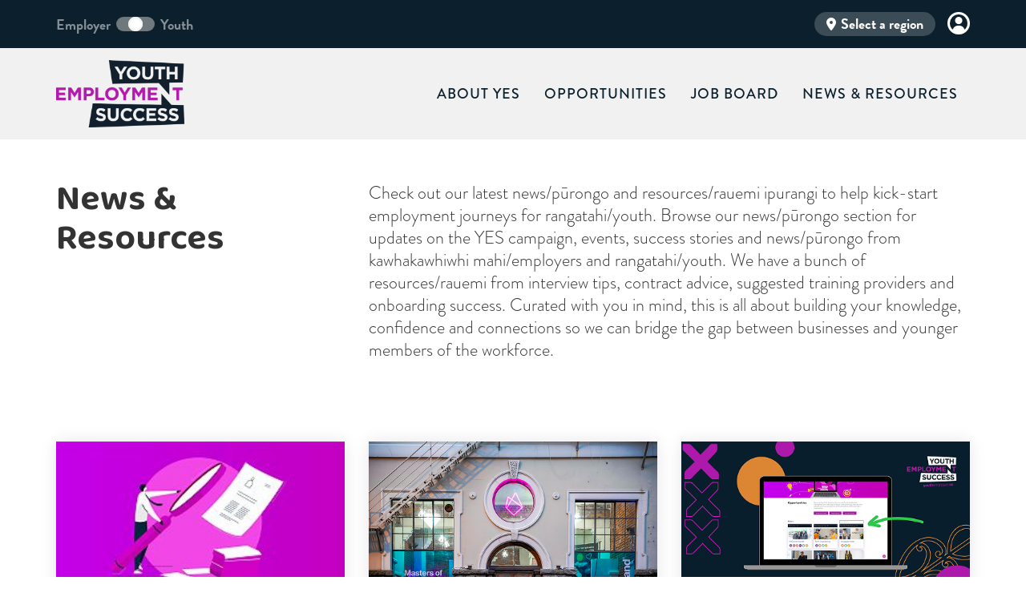

--- FILE ---
content_type: text/html; charset=utf-8
request_url: https://youthemployer.nz/news-and-resources/
body_size: 10630
content:
<!DOCTYPE html>

<!--[if !IE]><!-->
<html lang="en-US">
<!--<![endif]-->
<!--[if IE 6 ]><html lang="en-US" class="ie ie6"><![endif]-->
<!--[if IE 7 ]><html lang="en-US" class="ie ie7"><![endif]-->
<!--[if IE 8 ]><html lang="en-US" class="ie ie8"><![endif]-->
<head>
	<base href="https://youthemployer.nz/"><!--[if lte IE 6]></base><![endif]-->
	<title>News &amp; Resources &raquo; Youth Employment Success</title>
	<meta charset="utf-8">
	<meta name="viewport" content="width=device-width, initial-scale=1.0, maximum-scale=1.0, user-scalable=0">
	<meta name="generator" content="SilverStripe - https://www.silverstripe.org" />
<meta http-equiv="Content-Type" content="text/html; charset=utf-8" />
<meta name="description" content="Browse our news section for or all things Youth Employment Success." /><meta property="og:title" content="News &amp; Resources" />
<meta property="og:type" content="website" />
<meta property="og:url" content="https://youthemployer.nz/news-and-resources/" />
<link rel="image_src" href="https://youthemployer.nz/resources/themes/yes/img/youthemploymentsuccess-logo-primary.png" type="image/png" />
<meta property="og:image" content="http://youthemployer.nz/resources/themes/yes/img/youthemploymentsuccess-logo-primary.png" />
<meta property="og:image:secure_url" content="https://youthemployer.nz/resources/themes/yes/img/youthemploymentsuccess-logo-primary.png" />
<meta property="og:image:type" content="image/png" />
<meta property="og:site_name" content="Youth Employment Success" />
<meta property="og:locale" content="en_US" />


	<link href="https://fonts.googleapis.com/css2?family=Baloo+Tammudu+2:wght@400;500;600;700;800&display=swap" rel="stylesheet">

	<!-- Fonts etc. -->
	<link href="" rel="stylesheet">
	<script src="https://use.typekit.net/mpz0hlw.js"></script>
	<script>try{Typekit.load({ async: true });}catch(e){}</script>

	<!--[if lt IE 9]>
	<script src="//html5shiv.googlecode.com/svn/trunk/html5.js"></script>
	<![endif]-->

    <!-- Google tag (gtag.js) -->
    <script async src="https://www.googletagmanager.com/gtag/js?id=G-NBLQKHR9R4"></script>
    <script>
    window.dataLayer = window.dataLayer || [];
    function gtag(){dataLayer.push(arguments);}
    gtag('js', new Date());

    gtag('config', 'G-NBLQKHR9R4');
    </script>
    <!-- Meta Pixel Code -->
    <script>
        !function(f,b,e,v,n,t,s)
        {if(f.fbq)return;n=f.fbq=function(){n.callMethod?
        n.callMethod.apply(n,arguments):n.queue.push(arguments)};
        if(!f._fbq)f._fbq=n;n.push=n;n.loaded=!0;n.version='2.0';
        n.queue=[];t=b.createElement(e);t.async=!0;
        t.src=v;s=b.getElementsByTagName(e)[0];
        s.parentNode.insertBefore(t,s)}(window, document,'script',
        'https://connect.facebook.net/en_US/fbevents.js');
        fbq('init', '2709156192568342');
        fbq('track', 'PageView');
    </script>
    <noscript><img height="1" width="1" style="display:none" src="https://www.facebook.com/tr?id=2709156192568342&ev=PageView&noscript=1" /></noscript>
    <!-- End Meta Pixel Code -->

    <link rel="apple-touch-icon-precomposed" sizes="57x57" href="/resources/themes/yes/img/favicon/apple-touch-icon-57x57.png" />
    <link rel="apple-touch-icon-precomposed" sizes="114x114" href="/resources/themes/yes/img/favicon/apple-touch-icon-114x114.png" />
    <link rel="apple-touch-icon-precomposed" sizes="72x72" href="/resources/themes/yes/img/favicon/apple-touch-icon-72x72.png" />
    <link rel="apple-touch-icon-precomposed" sizes="144x144" href="/resources/themes/yes/img/favicon/apple-touch-icon-144x144.png" />
    <link rel="apple-touch-icon-precomposed" sizes="60x60" href="/resources/themes/yes/img/favicon/apple-touch-icon-60x60.png" />
    <link rel="apple-touch-icon-precomposed" sizes="120x120" href="/resources/themes/yes/img/favicon/apple-touch-icon-120x120.png" />
    <link rel="apple-touch-icon-precomposed" sizes="76x76" href="/resources/themes/yes/img/favicon/apple-touch-icon-76x76.png" />
    <link rel="apple-touch-icon-precomposed" sizes="152x152" href="/resources/themes/yes/img/favicon/apple-touch-icon-152x152.png" />
    <link rel="icon" type="image/png" href="/resources/themes/yes/img/favicon/favicon-196x196.png" sizes="196x196" />
    <link rel="icon" type="image/png" href="/resources/themes/yes/img/favicon/favicon-96x96.png" sizes="96x96" />
    <link rel="icon" type="image/png" href="/resources/themes/yes/img/favicon/favicon-32x32.png" sizes="32x32" />
    <link rel="icon" type="image/png" href="/resources/themes/yes/img/favicon/favicon-16x16.png" sizes="16x16" />
    <link rel="icon" type="image/png" href="/resources/themes/yes/img/favicon/favicon-128.png" sizes="128x128" />
    <meta name="application-name" content="&nbsp;"/>
    <meta name="msapplication-TileColor" content="#FFFFFF" />
    <meta name="msapplication-TileImage" content="/resources/themes/yes/img/favicon/mstile-144x144.png" />
    <meta name="msapplication-square70x70logo" content="/resources/themes/yes/img/favicon/mstile-70x70.png" />
    <meta name="msapplication-square150x150logo" content="/resources/themes/yes/img/favicon/mstile-150x150.png" />
    <meta name="msapplication-wide310x150logo" content="/resources/themes/yes/img/favicon/mstile-310x150.png" />
    <meta name="msapplication-square310x310logo" content="/resources/themes/yes/img/favicon/mstile-310x310.png" />
<link rel="stylesheet" type="text/css" href="//cdnjs.cloudflare.com/ajax/libs/intl-tel-input/14.0.6/css/intlTelInput.css" />
<link rel="stylesheet" type="text/css" href="/assets/_combinedfiles/theme-7563fbb.css" />
<link rel="stylesheet" type="text/css" href="/resources/vendor/firebrandhq/silverstripe-hail/client/dist/styles/hail.bundle.css?m=1676258593" />
</head>
<body class="HailPage  General-theme">


    <div class="top-nav">
    <div class="container">
        <div class="d-flex align-items-center justify-content-between">
            <div>
                <div class="switch d-flex align-items-center">
                    <div class="switch-item switch-title-employer" data-user-type="Employer"><span class="hidden-xs">Employer</span><span class="visible-xs">E</span></div>
                    <div class="switch-inner">
                        <input type="checkbox" id="toggle" name="toggle"/>
                        <label for="toggle">
                            <span>E</span><span>Y</span>
                        </label>
                    </div>
                    <div class="switch-item switch-title-youth" data-user-type="Youth"><span class="hidden-xs">Youth</span><span class="visible-xs">Y</span></div>
                </div>
            </div>
            <div class="text-right">
                
    <ul id="topsocial" class="nav navbar-nav navbar-right d-flex align-items-center">
        <li class="nav-icon">
            <a id="CommunitySelectorButton"  class="signup-button" title="Select Community" tabindex="0">
                <i class="fa fa-map-marker" aria-hidden="true"></i>
                <span class="hidden-xs">
                    
                        Select a region
                    
                </span>
            </a>
        </li>
        
            <li class="nav-icon"><a class="signup-button" title="Log in" href="/Security/login?BackURL=/dashboard"><img src="/resources/themes/yes/img/profile.svg" alt="login"></a></li>
        
    </ul>


            </div>
        </div>
    </div>
</div>

<nav id="mainNav" class="HailPage News &amp; Resources navbar navbar-expand-lg navbar-default">
    <div class="container">
        <div class="nav-wrapper">
        <!-- Brand and toggle get grouped for better mobile display -->

<div class="navbar-header">
    
    <!-- <div id="searchtoggle">
        <i class="fa fa-search mobile-search"></i>
    </div> -->

        
                <div class="pull-right">
                   <button type="button" class="navbar-toggle collapsed" data-toggle="collapse" data-target="#bs-example-navbar-collapse-1">
                        <span class="sr-only">Toggle navigation</span>
                        <span class="icon-bar"></span>
                        <span class="icon-bar"></span>
                        <span class="icon-bar"></span>
                    </button>
                </div>
        
        <a href="https://youthemployer.nz/"><img src="/resources/themes/yes/img/youthemploymentsuccess-logo.png" id="company-logo-large" alt="Youth Employment Success"></a>
    
</div>

        


        <!-- Collect the nav links, forms, and other content for toggling -->
        <div class="collapse navbar-collapse" id="bs-example-navbar-collapse-1">
            
<ul class="nav navbar-nav navbar-right" id="mainmenu">
    
        
            
                
                    <li>
                        <a class="link" href="/about-yes/">About YES</a>
                    </li>
                
            
        
    
        
            
                
                    <li>
                        <a class="link" href="/opportunities/">Opportunities</a>
                    </li>
                
            
        
    
        
            
                
                    <li>
                        <a class="link" href="/job-board/">Job Board</a>
                    </li>
                
            
        
    
        
            
                
                    <li>
                        <a class="current" href="/news-and-resources/">News &amp; Resources</a>
                    </li>
                
            
        
    
        
            
                
            
        
    
</ul>


            
        </div>
            <!-- /.navbar-collapse -->
    </div>
    </div>
        <!-- /.container-fluid -->
</nav>




<div id="pageLoading" class="hidden">
	

<svg id="loading" xmlns="http://www.w3.org/2000/svg" xmlns:xlink="http://www.w3.org/1999/xlink" style="margin: auto; background: none; display: block; shape-rendering: auto; animation-play-state: running; animation-delay: 0s;" width="177px" height="177px" viewBox="0 0 100 100" preserveAspectRatio="xMidYMid">
    <circle cx="44.2914" cy="50" fill="#b31aab" r="9" style="animation-play-state: running; animation-delay: 0s;">
        <animate attributeName="cx" repeatCount="indefinite" dur="1s" keyTimes="0;0.5;1" values="41;59;41" begin="-0.5s" style="animation-play-state: running; animation-delay: 0s;"></animate>
    </circle>
    <circle cx="55.7086" cy="50" fill="#0b1f2c" r="9" style="animation-play-state: running; animation-delay: 0s;">
        <animate attributeName="cx" repeatCount="indefinite" dur="1s" keyTimes="0;0.5;1" values="41;59;41" begin="0s" style="animation-play-state: running; animation-delay: 0s;"></animate>
    </circle>
    <circle cx="44.2914" cy="50" fill="#b31aab" r="9" style="animation-play-state: running; animation-delay: 0s;">
        <animate attributeName="cx" repeatCount="indefinite" dur="1s" keyTimes="0;0.5;1" values="41;59;41" begin="-0.5s" style="animation-play-state: running; animation-delay: 0s;"></animate>
        <animate attributeName="fill-opacity" values="0;0;1;1" calcMode="discrete" keyTimes="0;0.499;0.5;1" dur="1s" repeatCount="indefinite" style="animation-play-state: running; animation-delay: 0s;"></animate>
    </circle>
    </svg>

</div>

	<section id="CommunitySelector" class="hidden reload">
	<div class="container-fluid">
		
			<div class="row">
				<div class="col-xs-12">
					<div class="community-selector-wrapper community-enabled"  role="button"  data-target-community-name="Dunedin" data-community-id="1" tabindex="0" aria-label="Are you in Dunedin?">
						<div class="community-selector-item" style="background-image: url(/assets/Uploads/dunedin-home-v2__ScaleMaxWidthWzIwMDBd.jpg); background-position: 50% 50%; background-size: cover;">
							<div class="community-selector-item-overlay "></div>
							<div class="community-selector-content">
								<h3>Dunedin</h3>
								
									
									<h4>721 opportunities</h4>
									
								
							</div>
						</div>
					</div>
				</div>
			</div>
			
		
			<div class="row">
				<div class="col-xs-12">
					<div class="community-selector-wrapper community-enabled"  role="button"  data-target-community-name="Eastern Southland" data-community-id="2" tabindex="0" aria-label="Are you in Eastern Southland?">
						<div class="community-selector-item" style="background-image: url(/assets/Uploads/gore-desktop-v2__ScaleMaxWidthWzIwMDBd.jpg); background-position: 50% 50%; background-size: cover;">
							<div class="community-selector-item-overlay sec_rose"></div>
							<div class="community-selector-content">
								<h3>Eastern Southland</h3>
								
									
									<h4>74 opportunities</h4>
									
								
							</div>
						</div>
					</div>
				</div>
			</div>
			
		
			<div class="row">
				<div class="col-xs-12">
					<div class="community-selector-wrapper community-enabled"  role="button"  data-target-community-name="Nelson &amp; Tasman" data-community-id="5" tabindex="0" aria-label="Are you in Nelson &amp; Tasman?">
						<div class="community-selector-item" style="background-image: url(/assets/Uploads/nelson-new__ScaleMaxWidthWzIwMDBd.jpg); background-position: 50% 50%; background-size: cover;">
							<div class="community-selector-item-overlay "></div>
							<div class="community-selector-content">
								<h3>Nelson &amp; Tasman</h3>
								
									
									<h4>248 opportunities</h4>
									
										<h4>1 job</h4>
									
								
							</div>
						</div>
					</div>
				</div>
			</div>
			
		
			<div class="row">
				<div class="col-xs-12">
					<div class="community-selector-wrapper community-enabled"  role="button"  data-target-community-name="Marlborough" data-community-id="6" tabindex="0" aria-label="Are you in Marlborough?">
						<div class="community-selector-item" style="background-image: url(/assets/Uploads/marlborough-new__ScaleMaxWidthWzIwMDBd.jpg); background-position: 50% 50%; background-size: cover;">
							<div class="community-selector-item-overlay "></div>
							<div class="community-selector-content">
								<h3>Marlborough</h3>
								
									
									<h4>131 opportunities</h4>
									
								
							</div>
						</div>
					</div>
				</div>
			</div>
			
		
			<div class="row">
				<div class="col-xs-12">
					<div class="community-selector-wrapper community-enabled"  role="button"  data-target-community-name="Waimate &amp; Waitaki" data-community-id="4" tabindex="0" aria-label="Are you in Waimate &amp; Waitaki?">
						<div class="community-selector-item" style="background-image: url(/assets/Uploads/oamaru__ScaleMaxWidthWzIwMDBd.jpg); background-position: 50% 50%; background-size: cover;">
							<div class="community-selector-item-overlay "></div>
							<div class="community-selector-content">
								<h3>Waimate &amp; Waitaki</h3>
								
									
									<h4>109 opportunities</h4>
									
										<h4>1 job</h4>
									
								
							</div>
						</div>
					</div>
				</div>
			</div>
			
		
			<div class="row">
				<div class="col-xs-12">
					<div class="community-selector-wrapper community-enabled"  role="button"  data-target-community-name="Whanganui &amp; Rangitikei" data-community-id="3" tabindex="0" aria-label="Are you in Whanganui &amp; Rangitikei?">
						<div class="community-selector-item" style="background-image: url(/assets/Uploads/whanganui-desktop-v2__ScaleMaxWidthWzIwMDBd.jpg); background-position: 50% 50%; background-size: cover;">
							<div class="community-selector-item-overlay sec_orange"></div>
							<div class="community-selector-content">
								<h3>Whanganui &amp; Rangitikei</h3>
								
									
									<h4>94 opportunities</h4>
									
								
							</div>
						</div>
					</div>
				</div>
			</div>
			
		
			<div class="row">
				<div class="col-xs-12">
					<div class="community-selector-wrapper community-enabled"  role="button"  data-target-community-name="West Coast" data-community-id="7" tabindex="0" aria-label="Are you in West Coast?">
						<div class="community-selector-item" style="background-image: url(/assets/Uploads/West_Coast_Gradient__ScaleMaxWidthWzIwMDBd.png); background-position: 50% 50%; background-size: cover;">
							<div class="community-selector-item-overlay "></div>
							<div class="community-selector-content">
								<h3>West Coast</h3>
								
									
									<h4>132 opportunities</h4>
									
								
							</div>
						</div>
					</div>
				</div>
			</div>
			
		
		

	</div>
</section>

	<div class="Layout">
		<div class="no-header-img"></div>

<section id="page-intro">
    <div class="container">
        <div class="row">
            <div class="col-md-12 clearfix">
                

            </div>
            <div class="page-intro-text col-md-12">
                <div class="row">
                    <div class="col-sm-12 col-md-4">
                        
                        <h1 class="page-title ">News &amp; Resources</h1>
                    </div>
                    <div class="col-sm-12 col-md-8">
                        <p>Check out our latest news/pūrongo and resources/rauemi ipurangi to help kick-start employment journeys for rangatahi/youth. Browse our news/pūrongo section for updates on the YES campaign, events, success stories and news/pūrongo from kawhakawhiwhi mahi/employers and rangatahi/youth. We have a bunch of resources/rauemi from interview tips, contract advice, suggested training providers and onboarding success. Curated with you in mind, this is all about building your knowledge, confidence and connections so we can bridge the gap between businesses and younger members of the workforce.
</p>
                    </div>
                </div>
            </div>
        </div>
    </div>
</section>
<section class="content-section">
    <div class="container hail-page-container">
        

        

        <div class="row" id="hail-page-previews">
            
                
                    <div class="hail-preview col-md-6 col-lg-4 resources">
    <div class="news-item">
        <div class="news-image">
            <div class="embed-responsive embed-responsive-16by9">
                
                    <a href="/news-and-resources/article/NHfqd6L/creating-the-perfect-cv-a-guide" class="Link" tabindex="-1">
                        <div class="hail-preview-image embed-responsive-item"
                             style="background-image:url('https://d2u4q3iydaupsp.cloudfront.net/UGUf6XIVLQv6nHAhgLbFWEn7IiMmULQuflbQ9ZDPAU9UWf72PG5TeEMJHepcx61NmWDiCUK1CQt74ItMhMcVni1PL8hEOnjdpsiEIAWiySolS0NzvFRaA5cNa3j2RlhI'); background-position: 50% 50%; background-size: cover;"></div>
                        <span class="sr-only">Link to Creating the Perfect CV: A Guide ✏ article</span>
                        
    


                    </a>
                
            </div>
        </div>
        <div class="summary-content">
            <a href="/news-and-resources/article/NHfqd6L/creating-the-perfect-cv-a-guide" class="Link"><h3 class="card-title">Creating the Perfect CV: A Guide ✏</h3></a>
            <h6 class="card-subtitle mb-2 "><i class="fa fa-clock-o" aria-hidden="true"></i> Thursday April 11, 2024</h6>
            <div class="Lead">
                <p>Kia Ora, job seekers! So, you're ready to kickstart your career journey, hey? Well, first things first, your CV (aka your golden ticket to employment) will need a serious makeover. Let's turn that boring old document into a vibrant showcase of your awesomeness. Get ready to learn how to craft a resume that'll make employers do a double-take! </p>
            </div>
        </div>
    </div>
</div>

                
            
                
                    <div class="hail-preview col-md-6 col-lg-4 news">
    <div class="news-item">
        <div class="news-image">
            <div class="embed-responsive embed-responsive-16by9">
                
                    <a href="/news-and-resources/article/b1kXElf/a-firebrand-q-and-a" class="Link" tabindex="-1">
                        <div class="hail-preview-image embed-responsive-item"
                             style="background-image:url('https://d2u4q3iydaupsp.cloudfront.net/st6fzKCrGnY9IgcYT4DJ2z4sGwChXJ2EqzrC9TZtubqgYxD0modgessGSpaqHZO3BBeVCUDn1bX2tuIHeI5DUxECELjAhuyT8LvezMBa13ewMGOBX2Pu3ML72c4mRLug'); background-position: 50% 50%; background-size: cover;"></div>
                        <span class="sr-only">Link to A Firebrand Q &amp; A article</span>
                        
    


                    </a>
                
            </div>
        </div>
        <div class="summary-content">
            <a href="/news-and-resources/article/b1kXElf/a-firebrand-q-and-a" class="Link"><h3 class="card-title">A Firebrand Q &amp; A</h3></a>
            <h6 class="card-subtitle mb-2 "><i class="fa fa-clock-o" aria-hidden="true"></i> Wednesday May 17, 2023</h6>
            <div class="Lead">
                <p>This month we asked one of the owners of Firebrand, Bex Twemlow, some important questions...</p>
            </div>
        </div>
    </div>
</div>

                
            
                
                    <div class="hail-preview col-md-6 col-lg-4 news news-articles">
    <div class="news-item">
        <div class="news-image">
            <div class="embed-responsive embed-responsive-16by9">
                
                    <a href="/news-and-resources/article/f6KdSsY/celebrating-maori-and-pasifika-owned-businesses" class="Link" tabindex="-1">
                        <div class="hail-preview-image embed-responsive-item"
                             style="background-image:url('https://d2u4q3iydaupsp.cloudfront.net/yyp7kFP6KUszszuA7M5OJsaXCwdbbOCMJwaYjxJH9zCdx904XD2bbaPylV50US8wJhfLbxtqj3p27gB0llgqusbGp74zSZkw6koP5LVOqMWkjMu7GCzqpCpow58Ms7JZ'); background-position: 50% 50%; background-size: cover;"></div>
                        <span class="sr-only">Link to Celebrating Māori and Pasifika-Owned Businesses: article</span>
                        
    

    


                    </a>
                
            </div>
        </div>
        <div class="summary-content">
            <a href="/news-and-resources/article/f6KdSsY/celebrating-maori-and-pasifika-owned-businesses" class="Link"><h3 class="card-title">Celebrating Māori and Pasifika-Owned Businesses:</h3></a>
            <h6 class="card-subtitle mb-2 "><i class="fa fa-clock-o" aria-hidden="true"></i> Monday May 15, 2023</h6>
            <div class="Lead">
                <p>Be Recognised on the YES Website! ⭐</p>
            </div>
        </div>
    </div>
</div>

                
            
                
                    <div class="hail-preview col-md-6 col-lg-4 news">
    <div class="news-item">
        <div class="news-image">
            <div class="embed-responsive embed-responsive-16by9">
                
                    <a href="/news-and-resources/article/E6LqRRG/rangatahi-in-our-democracy-online-sessions-with-the-electoral-commission" class="Link" tabindex="-1">
                        <div class="hail-preview-image embed-responsive-item"
                             style="background-image:url('https://d2u4q3iydaupsp.cloudfront.net/nz5jK0PAeUV0l8XYMjba1hVelZQUb5gBk9bOJCvqQQKHboFKFBUNFa0mIe4IrkKShIbuucyRZQfNcVRpaqLtVFY9vwP9quSBGzx9NDYXxbENzawBfgKfM2TwMqIuwEbb'); background-position: 50% 50%; background-size: cover;"></div>
                        <span class="sr-only">Link to Rangatahi in Our Democracy - Online Sessions With the Electoral Commission. article</span>
                        
    


                    </a>
                
            </div>
        </div>
        <div class="summary-content">
            <a href="/news-and-resources/article/E6LqRRG/rangatahi-in-our-democracy-online-sessions-with-the-electoral-commission" class="Link"><h3 class="card-title">Rangatahi in Our Democracy - Online Sessions With the Electoral Commission.</h3></a>
            <h6 class="card-subtitle mb-2 "><i class="fa fa-clock-o" aria-hidden="true"></i> Friday May 12, 2023</h6>
            <div class="Lead">
                <p>Are you 16-22 years old and interested in learning about the mechanisms of the electoral system in Aotearoa? Yes! Then join Tori and Stacey Te Pōhue from the Electoral Commission for one of their upcoming online sessions.</p>
            </div>
        </div>
    </div>
</div>

                
            
                
                    <div class="hail-preview col-md-6 col-lg-4 resources yes-advice">
    <div class="news-item">
        <div class="news-image">
            <div class="embed-responsive embed-responsive-16by9">
                
                    <a href="/news-and-resources/article/D9qn2ij/cultural-competency-in-aotearoa-workplaces" class="Link" tabindex="-1">
                        <div class="hail-preview-image embed-responsive-item"
                             style="background-image:url('https://d2u4q3iydaupsp.cloudfront.net/iPyNub1dcOVMrEddFVzdTjhkNQMIjuqejpbYWaZujFZ9CRec0HSnH1KnbEvhNe5UUy1cVeW80JsqSj3yVPAkm3QF4YTDVz5HNx25xiwjtilox7gMrYGJIns5C8TIDWkG'); background-position: 50% 50%; background-size: cover;"></div>
                        <span class="sr-only">Link to Cultural Competency in Aotearoa Workplaces article</span>
                        
    

    


                    </a>
                
            </div>
        </div>
        <div class="summary-content">
            <a href="/news-and-resources/article/D9qn2ij/cultural-competency-in-aotearoa-workplaces" class="Link"><h3 class="card-title">Cultural Competency in Aotearoa Workplaces</h3></a>
            <h6 class="card-subtitle mb-2 "><i class="fa fa-clock-o" aria-hidden="true"></i> Thursday March 30, 2023</h6>
            <div class="Lead">
                <p><b>I orea te tuatara ka patu ki waho.</b> A problem is solved by continuing to find solutions.</p>
            </div>
        </div>
    </div>
</div>

                
            
                
                    <div class="hail-preview col-md-6 col-lg-4 resources yes-advice">
    <div class="news-item">
        <div class="news-image">
            <div class="embed-responsive embed-responsive-16by9">
                
                    <a href="/news-and-resources/article/nSlkKLp/how-can-i-prepare-for-a-job-in-the-digital-space" class="Link" tabindex="-1">
                        <div class="hail-preview-image embed-responsive-item"
                             style="background-image:url('https://d2u4q3iydaupsp.cloudfront.net/D1H0ZYo6Aeb3D11HrGh175ygFmC7PdHC44Pr4CFhOOOQxhv3aSToyX1AWoKqm4HLcnPfmTvTthfXyQddTe3OgMNPCUB8z7Zo8LgCfAjbe0c6t5sxcQCFgrD8lK4twGu2'); background-position: 45.510026155187% 23.008305136881%; background-size: cover;"></div>
                        <span class="sr-only">Link to How can I prepare for a job in the Digital space?  article</span>
                        
    

    


                    </a>
                
            </div>
        </div>
        <div class="summary-content">
            <a href="/news-and-resources/article/nSlkKLp/how-can-i-prepare-for-a-job-in-the-digital-space" class="Link"><h3 class="card-title">How can I prepare for a job in the Digital space? </h3></a>
            <h6 class="card-subtitle mb-2 "><i class="fa fa-clock-o" aria-hidden="true"></i> Thursday March 2, 2023</h6>
            <div class="Lead">
                <p>We get it. Preparing for a job in the digital space can be tough. We're so used to everything digital but it's hard to know exactly what you need to know about the beast that it is.</p>
            </div>
        </div>
    </div>
</div>

                
            
                
                    <div class="hail-preview col-md-6 col-lg-4 news news-articles">
    <div class="news-item">
        <div class="news-image">
            <div class="embed-responsive embed-responsive-16by9">
                
                    <a href="/news-and-resources/article/cyE12sI/youth-employment-success-a-year-in-review" class="Link" tabindex="-1">
                        <div class="hail-preview-image embed-responsive-item"
                             style="background-image:url('https://d2u4q3iydaupsp.cloudfront.net/jGvP5YtX4mqvZ6PZ2bMUrG2IqWUzAqUb7Q2qEUa70SrxoXdDiF1axZlGIfxGURFjOjQ7i8xUROowvAsN0x8lzL7CZeB2F45uUWmrVGdhtZd6jfMxasQr2Ortv0cVL4sr'); background-position: 50% 50%; background-size: cover;"></div>
                        <span class="sr-only">Link to Youth Employment Success A Year In Review article</span>
                        
    

    


                    </a>
                
            </div>
        </div>
        <div class="summary-content">
            <a href="/news-and-resources/article/cyE12sI/youth-employment-success-a-year-in-review" class="Link"><h3 class="card-title">Youth Employment Success A Year In Review</h3></a>
            <h6 class="card-subtitle mb-2 "><i class="fa fa-clock-o" aria-hidden="true"></i> Sunday December 18, 2022</h6>
            <div class="Lead">
                <p>Wow! 2022, what a year you have been!</p>
            </div>
        </div>
    </div>
</div>

                
            
                
                    <div class="hail-preview col-md-6 col-lg-4 news success-stories">
    <div class="news-item">
        <div class="news-image">
            <div class="embed-responsive embed-responsive-16by9">
                
                    <a href="/news-and-resources/article/Nwalic2/youth-employment-success-aotea-security-the-value-of-whanaungatanga" class="Link" tabindex="-1">
                        <div class="hail-preview-image embed-responsive-item"
                             style="background-image:url('https://d2u4q3iydaupsp.cloudfront.net/gJ1gIwDGigD2KgWuk1e8AW4qUT52fPysNQjCjtnmMSoxvxpotR68vNATnnqqalgh6EBcYculU9LL05zE2QRiUFYzIpABOjIJA4QC13peP161J93Pi6jQnkFwWUYeLG6n'); background-position: 50.2% 47.069271758437%; background-size: cover;"></div>
                        <span class="sr-only">Link to Youth Employment Success + Aotea Security. The Value of Whanaungatanga. article</span>
                        
    

    


                    </a>
                
            </div>
        </div>
        <div class="summary-content">
            <a href="/news-and-resources/article/Nwalic2/youth-employment-success-aotea-security-the-value-of-whanaungatanga" class="Link"><h3 class="card-title">Youth Employment Success + Aotea Security. The Value of Whanaungatanga.</h3></a>
            <h6 class="card-subtitle mb-2 "><i class="fa fa-clock-o" aria-hidden="true"></i> Thursday December 15, 2022</h6>
            <div class="Lead">
                <p>At YES, we understand the importance of relationships and kinship developed through the value of a shared goal or purpose.</p>
            </div>
        </div>
    </div>
</div>

                
            
                
                    <div class="hail-preview col-md-6 col-lg-4 news news-articles">
    <div class="news-item">
        <div class="news-image">
            <div class="embed-responsive embed-responsive-16by9">
                
                    <a href="/news-and-resources/article/76yW6aE/register-now-aotearoa-youth-employability-conference-2022-uniting-for-change" class="Link" tabindex="-1">
                        <div class="hail-preview-image embed-responsive-item"
                             style="background-image:url('https://d2u4q3iydaupsp.cloudfront.net/gaqOVHI7KYYriWXDoyWNZ7zsWEHbXOQsMYHWOVMGIZD26YaU1VWLzmb7aRYnywZQwSF8wXD7BEnRrA9QRn1InMGSqEU6TEEjQaqq0tWzxJO7n1Q3h4G06GxwwGZn5pkU'); background-position: 50% 50%; background-size: cover;"></div>
                        <span class="sr-only">Link to Register Now! Aotearoa Youth Employability Conference 2022 Uniting for Change. article</span>
                        
    

    


                    </a>
                
            </div>
        </div>
        <div class="summary-content">
            <a href="/news-and-resources/article/76yW6aE/register-now-aotearoa-youth-employability-conference-2022-uniting-for-change" class="Link"><h3 class="card-title">Register Now! Aotearoa Youth Employability Conference 2022 Uniting for Change.</h3></a>
            <h6 class="card-subtitle mb-2 "><i class="fa fa-clock-o" aria-hidden="true"></i> Monday May 16, 2022</h6>
            <div class="Lead">
                <p>Youth Employment Success &amp; Firebrand in collaboration with YEA will be hosting the Aotearoa Youth Employability Conference 2022 Uniting for Change.</p>
            </div>
        </div>
    </div>
</div>

                
            
                
                    <div class="hail-preview col-md-6 col-lg-4 resources yes-advice">
    <div class="news-item">
        <div class="news-image">
            <div class="embed-responsive embed-responsive-16by9">
                
                    <a href="/news-and-resources/article/hlCRRbq/handy-hints-for-putting-together-your-cv-resume-bio" class="Link" tabindex="-1">
                        <div class="hail-preview-image embed-responsive-item"
                             style="background-image:url('https://d2u4q3iydaupsp.cloudfront.net/yyYAVFcJgnGRAHemoRuj8wpUl8fb1cFD0gcuYAFGBqR9sUSJdeU6cIsYrXZwdXnLKHLpj8oyeYAx8z7IDOm2P119k9lu6sev0yvgbhLGQ64PozF1Y2yQFZhkFQuSURcm'); background-position: 50% 50%; background-size: cover;"></div>
                        <span class="sr-only">Link to Handy Hints For Putting Together Your CV / Resume / Bio article</span>
                        
    

    


                    </a>
                
            </div>
        </div>
        <div class="summary-content">
            <a href="/news-and-resources/article/hlCRRbq/handy-hints-for-putting-together-your-cv-resume-bio" class="Link"><h3 class="card-title">Handy Hints For Putting Together Your CV / Resume / Bio</h3></a>
            <h6 class="card-subtitle mb-2 "><i class="fa fa-clock-o" aria-hidden="true"></i> Thursday September 23, 2021</h6>
            <div class="Lead">
                <p>Writing about yourself can be tricky, but at the end of the day it is an outline of who you are and importantly your key selling points.</p>
            </div>
        </div>
    </div>
</div>

                
            
                
                    <div class="hail-preview col-md-6 col-lg-4 resources yes-advice">
    <div class="news-item">
        <div class="news-image">
            <div class="embed-responsive embed-responsive-16by9">
                
                    <a href="/news-and-resources/article/jdlPZkq/summer-internships-whats-in-it-for-me" class="Link" tabindex="-1">
                        <div class="hail-preview-image embed-responsive-item"
                             style="background-image:url('https://d2u4q3iydaupsp.cloudfront.net/9fDgaUXOhcC3r7M4hesnIcRKwQYKSzvRBbqRHUYnhGD1QhABCgBTA6AhV3DyoN0MscX46Lo2UpjN6izhEswdDb1fDCvTrgxvntqkF11zYmzUVC8YBo6JmuHnnYzPSiez'); background-position: 50% 50%; background-size: cover;"></div>
                        <span class="sr-only">Link to Summer Internships - What&#039;s in it for me? article</span>
                        
    

    


                    </a>
                
            </div>
        </div>
        <div class="summary-content">
            <a href="/news-and-resources/article/jdlPZkq/summer-internships-whats-in-it-for-me" class="Link"><h3 class="card-title">Summer Internships - What&#039;s in it for me?</h3></a>
            <h6 class="card-subtitle mb-2 "><i class="fa fa-clock-o" aria-hidden="true"></i> Tuesday September 21, 2021</h6>
            <div class="Lead">
                <p>So you've heard your lecturers or parents mention the word "Internship" but you don't really know what it means. What do internships entail? Why should I be considering applying for an internship while I am studying? All very valid and common questions - you're not alone!</p>
            </div>
        </div>
    </div>
</div>

                
            
                
                    <div class="hail-preview col-md-6 col-lg-4 news news-articles resource-content resources">
    <div class="news-item">
        <div class="news-image">
            <div class="embed-responsive embed-responsive-16by9">
                
                    <a href="/news-and-resources/article/mFXTlQ3/eastern-southland-yes-employers-share-their-advice-for-youth" class="Link" tabindex="-1">
                        <div class="hail-preview-image embed-responsive-item"
                             style="background-image:url('https://d2u4q3iydaupsp.cloudfront.net/CLxqHx20arUwr4vWNL9On2tyNukk1JqiBH4oZIR7b9OK4ZOqXdNJ74QEsi59z0O2inbuENxBKRnLHSRAfuexZynXYWbZriDyOawrmBIbGJywXRC5X3wkDTodOV4KFmLp'); background-position: 50% 50%; background-size: cover;"></div>
                        <span class="sr-only">Link to Eastern Southland YES Employers Share their Advice for Youth! article</span>
                        
    

    

    

    


                    </a>
                
            </div>
        </div>
        <div class="summary-content">
            <a href="/news-and-resources/article/mFXTlQ3/eastern-southland-yes-employers-share-their-advice-for-youth" class="Link"><h3 class="card-title">Eastern Southland YES Employers Share their Advice for Youth!</h3></a>
            <h6 class="card-subtitle mb-2 "><i class="fa fa-clock-o" aria-hidden="true"></i> Monday February 22, 2021</h6>
            <div class="Lead">
                <p>We have 25 Employers from a wide range of industries in Eastern Southland. Take a read of some of the advice that they have for youth getting started in their career.</p>
            </div>
        </div>
    </div>
</div>

                
            
                
                    <div class="hail-preview col-md-6 col-lg-4 news news-articles resource-content resources">
    <div class="news-item">
        <div class="news-image">
            <div class="embed-responsive embed-responsive-16by9">
                
                    <a href="/news-and-resources/article/k7EGRni/whanganui-yes-employers-share-their-advice-for-youth" class="Link" tabindex="-1">
                        <div class="hail-preview-image embed-responsive-item"
                             style="background-image:url('https://d2u4q3iydaupsp.cloudfront.net/8SnaONNBxx0RogCKY5MhbVqhNwzVkAuc14xYkDOdGPNMXEpiJn1GxHyiVSHjFhmsVA0n54WuWyStOXq9zLVtDVrWLtqNqZHX5qH4QLEwnh0Rz5VJZzDV45lpDB2X5tZ9'); background-position: 61.53549382716% 37.860082304527%; background-size: cover;"></div>
                        <span class="sr-only">Link to Whanganui YES Employers Share their Advice for Youth! article</span>
                        
    

    

    

    


                    </a>
                
            </div>
        </div>
        <div class="summary-content">
            <a href="/news-and-resources/article/k7EGRni/whanganui-yes-employers-share-their-advice-for-youth" class="Link"><h3 class="card-title">Whanganui YES Employers Share their Advice for Youth!</h3></a>
            <h6 class="card-subtitle mb-2 "><i class="fa fa-clock-o" aria-hidden="true"></i> Monday February 22, 2021</h6>
            <div class="Lead">
                <p>We have 20 Employers from a wide range of industries right here in Whanganui. Take a read of some of the advice that they have for youth getting started in their career.</p>
            </div>
        </div>
    </div>
</div>

                
            
                
                    <div class="hail-preview col-md-6 col-lg-4 news news-articles resource-content resources">
    <div class="news-item">
        <div class="news-image">
            <div class="embed-responsive embed-responsive-16by9">
                
                    <a href="/news-and-resources/article/Cp4Fucp/dunedin-yes-employers-share-their-advice-for-youth" class="Link" tabindex="-1">
                        <div class="hail-preview-image embed-responsive-item"
                             style="background-image:url('https://d2u4q3iydaupsp.cloudfront.net/qPL4CYaCVuiMF9Dq9NxM5hxMJ6DOqQWQi8ECAApud9hjwhja4ixadpCG7PoE4NSNda8ig56heZjQ3yis13D7zv2p5iZ42lJjr8bEo3wQZGMdUoLJx4WsARLtV9XHNmAI'); background-position: 19.926948051948% 27.726715686275%; background-size: cover;"></div>
                        <span class="sr-only">Link to Dunedin YES Employers Share their Advice for Youth! article</span>
                        
    

    

    

    


                    </a>
                
            </div>
        </div>
        <div class="summary-content">
            <a href="/news-and-resources/article/Cp4Fucp/dunedin-yes-employers-share-their-advice-for-youth" class="Link"><h3 class="card-title">Dunedin YES Employers Share their Advice for Youth!</h3></a>
            <h6 class="card-subtitle mb-2 "><i class="fa fa-clock-o" aria-hidden="true"></i> Sunday February 21, 2021</h6>
            <div class="Lead">
                <p>We have nearly 80 Employers from a wide range of industries right here in Dunedin. Take a read of some of the advice that they have for youth getting started in their career.</p>
            </div>
        </div>
    </div>
</div>

                
            
                
                    <div class="hail-preview col-md-6 col-lg-4 news news-articles resource-content resources">
    <div class="news-item">
        <div class="news-image">
            <div class="embed-responsive embed-responsive-16by9">
                
                    <a href="/news-and-resources/article/UcdO6P4/industry-showcase-hairdressing-and-barbering" class="Link" tabindex="-1">
                        <div class="hail-preview-image embed-responsive-item"
                             style="background-image:url('https://d2u4q3iydaupsp.cloudfront.net/6AllDdzDPB62ssgJw4C3K1Qf1j8zRt8yllw3ZUfqpizXmKpVDQQdGRa5LFIA80FPnyH7ObD50l5fNbs3OCTi9huSEyhrK23Rz4xhwOvNfOxPbMypnVepRboMG1XO9yPl'); background-position: 92.433333333333% 23.325%; background-size: cover;"></div>
                        <span class="sr-only">Link to Industry Showcase: Hairdressing &amp; Barbering article</span>
                        
    

    

    

    


                    </a>
                
            </div>
        </div>
        <div class="summary-content">
            <a href="/news-and-resources/article/UcdO6P4/industry-showcase-hairdressing-and-barbering" class="Link"><h3 class="card-title">Industry Showcase: Hairdressing &amp; Barbering</h3></a>
            <h6 class="card-subtitle mb-2 "><i class="fa fa-clock-o" aria-hidden="true"></i> Wednesday February 17, 2021</h6>
            <div class="Lead">
                <p>Everyone visits a hairdresser or barber at least once a year! This is why maintaining and training skilled workers in this industry is so important.</p>
            </div>
        </div>
    </div>
</div>

                
            
        </div>

        
            
    <nav id="hail-page-pagination" data-totalitems="71" data-totalpages="5" data-pagelength="15">
        <ul class="pagination">
            
            <li class="page-item"><div class="pagination-go-to">1 / 5</div></li>
            
                <li class="page-item"><a class="next page-link" href="/news-and-resources?start=15"><span>Next <i class="fa fa-angle-double-right" aria-hidden="true"></i></span></a></li>
            
        </ul>
    </nav>


        
    </div>
</section>


		
    
    <section class="fullwidth CallToAction">
        <div class="container">
            <div class="row d-flex align-items-center">
                
                    <div class="col-xs-12 col-sm-8 col-lg-9 CallToActionLabel">
                        <h3>Signup for Newsletter</h3>
                    </div>
                    <div class="col-xs-12 col-sm-4 col-lg-3 CallToActionButton">
                        <button data-toggle="modal" data-target="#MailchimpModal" class="ctabtn pull-right">
                            Join Now
                        </button>
                    </div>
                    <div class="modal fade" id="MailchimpModal" tabindex="-1" role="dialog" aria-labelledby="MailchimpModalLabel">
    <div class="modal-dialog" role="document">
        <div class="modal-content">
            <div class="modal-header">
                <button type="button" class="close" data-dismiss="modal" aria-label="Close"><span aria-hidden="true">&times;</span></button>
                <h2 class="modal-title" id="MailchimpModalLabel">Newsletter Signup</h2>
            </div>
            <div class="modal-body">
                <p>Fill in your details below to subscribe to the Youth Employment Success Newsletter</p>
            </div>
            <div class="modal-footer">
                <div id="mc_embed_signup">
                    <form action="//youthemployer.us13.list-manage.com/subscribe/post?u=25fa39b4863e51998256f984d&amp;id=6dad0540d9" method="post" id="mc-embedded-subscribe-form" name="mc-embedded-subscribe-form" class="validate" target="_blank" novalidate>
                        <div id="mc_embed_signup_scroll">
                            <div class="mc-field-group">
                                <label for="mce-EMAIL">Email Address  <span class="asterisk">*</span></label>
                                <input type="email" value="" name="EMAIL" class="required email form-control" id="mce-EMAIL">
                            </div>
                            <div class="mc-field-group">
                                <label for="mce-FNAME">First Name</label>
                                <input type="text" value="" name="FNAME" class="form-control" id="mce-FNAME">
                            </div>
                            <div class="mc-field-group">
                                <label for="mce-LNAME">Last Name</label>
                                <input type="text" value="" name="LNAME" class="form-control" id="mce-LNAME">
                            </div>
                            <div class="mc-field-group">
                                <label for="mce-MMERGE4">Status  <span class="asterisk">*</span></label>
                                <select name="MMERGE4" class="required form-control" id="mce-MMERGE4">
                                    <option value="">Please select a Status</option>
                                    <option value="Employer">Employer</option>
                                    <option value="Youth">Youth</option>
                                    <option value="Training/Service Provider">Training/Service Provider</option>
                                    <option value="Parent/Caregiver">Parent/Caregiver</option>
                                </select>
                            </div>
                            <div id="mce-responses" class="clear">
                                <div class="response alert alert-danger" id="mce-error-response" style="display:none"></div>
                                <div class="response alert alert-success" id="mce-success-response" style="display:none"></div>
                            </div>    <!-- real people should not fill this in and expect good things - do not remove this or risk form bot signups-->
                            <div style="position: absolute; left: -5000px;" aria-hidden="true">
                                <input type="text" name="b_25fa39b4863e51998256f984d_6c9360580d" tabindex="-1" value="" aria-label="Checker">
                            </div>
                            <div class="clear">
                                <input type="submit" value="Subscribe" name="subscribe" id="mc-embedded-subscribe" class="btn button">
                            </div>
                        </div>
                    </form>
                </div>
                <!--End mc_embed_signup-->
            </div>
        </div>
    </div>
</div>

                
            </div>
        </div>
    </section>
    


	</div>


<section id="footer">
    <div class="container">
        <div class="row d-flex align-items-center">
            <div class="col-xs-12 col-sm-6 footer-contact">
                <h3><a href="contact-us">Get in Touch</a></h3>
                <ul class="footer-info-social">
                    
                        <li>
                            <a class="footer-email" href="contact-us">
                                <span class="fa-stack fa-lg">
                                    <i class="fa fa-circle fa-stack-2x"></i>
                                    <i class="fa fa-envelope fa-stack-1x fa-inverse"></i>
                                </span>
                                <span class="sr-only">Youth Employment Success Contact Us link</span>
                            </a>
                        </li>
                        
                            <li>
                                <a target="_blank" href="https://www.facebook.com/youthemployer/">
                                    <span class="fa-stack fa-lg">
                                        <i class="fa fa-circle fa-stack-2x"></i>
                                        <i class="fa fa-facebook-f fa-stack-1x fa-inverse"></i>
                                    </span>
                                    <span class="sr-only">Youth Employment Success Facebook link</span>
                                </a>
                            </li>
                        
                        
                        
                            <li>
                                <a target="_blank" href="https://www.youtube.com/channel/UC40bhnTn6DB-WbDvUBOFE2Q">
                                    <span class="fa-stack fa-lg">
                                        <i class="fa fa-circle fa-stack-2x"></i>
                                        <i class="fa fa-youtube fa-stack-1x fa-inverse"></i>
                                    </span>
                                    <span class="sr-only">Youth Employment Success Youtube link</span>
                                </a>
                            </li>
                        
                        
                            <li class="nav-icon social-icon">
                                <a target="_blank" href="https://www.instagram.com/youthemploymentsuccess">
                                    <span class="fa-stack fa-lg">
                                        <i class="fa fa-circle fa-stack-2x"></i>
                                        <i class="fa fa-instagram fa-stack-1x fa-inverse"></i>
                                    </span>
                                    <span class="sr-only">Youth Employment Success Instagram link</span>
                                </a>
                            </li>
                        
                        
                            <li class="nav-icon social-icon">
                                <a target="_blank" href="https://www.tiktok.com/@youthemploymentsuccess">
                                    <span class="fa-stack fa-lg">
                                        <i class="fa fa-circle fa-stack-2x"></i>
                                        <i class="fa-brands fa-tiktok fa-stack-1x fa-inverse"></i>
                                    </span>
                                    <span class="sr-only">Youth Employment Success TikTok link</span>
                                </a>
                            </li>
                        
                    
                </ul>
            </div>
            <div class="col-xs-12 col-sm-6 text-right d-flex align-items-center justify-content-end">
                
                <a href="https://youthemployer.nz/">
                    <img src="/resources/themes/yes/img/nav-logo.png" id="company-logo-large" class="pull-right footer-logo" alt="Youth Employment Success">
                </a>
            </div>
        </div>
    </div>
    <div class="subfooter">
      <div class="container">
        <div class="row">
          <div class="col-md-5">
            <p class="footer-info">© Youth Employment Success 2025</p>
          </div>
          <div class="col-md-7">
            <ul class="footer-info text-right">
                <li><a href="privacy-policy">Privacy Policy</a> | <a href="terms-and-conditions">Terms and Conditions</a> | Web Design by <a href="http://firebrand.nz" target="_blank">Firebrand</a> | Powered by <a href="https://get.hail.to/" target="_blank">Hail</a></li>
                <li></a>
                </li>
            </ul>
          </div>
        </div>
      </div>
    </div>
</section>


    <script type="application/javascript" src="//cdnjs.cloudflare.com/ajax/libs/jquery/2.2.2/jquery.min.js"></script>
<script type="application/javascript" src="//cdnjs.cloudflare.com/ajax/libs/intl-tel-input/14.0.6/js/intlTelInput.min.js"></script>
<script type="application/javascript" src="//cdnjs.cloudflare.com/ajax/libs/intl-tel-input/14.0.6/js/utils.js"></script>
<script type="application/javascript" src="//cdnjs.cloudflare.com/ajax/libs/jquery.isotope/2.2.2/isotope.pkgd.min.js"></script>
<script type="application/javascript" src="//player.vimeo.com/api/player.js"></script>
<script type="application/javascript" src="https://kit.fontawesome.com/02e4cff002.js"></script>
<script type="application/javascript" src="/assets/_combinedfiles/theme-b692ac4.js"></script>
<script type="application/javascript" src="/resources/vendor/firebrandhq/silverstripe-hail/client/dist/js/hail.bundle.js?m=1676258593"></script>
<script type='text/javascript' src='//s3.amazonaws.com/downloads.mailchimp.com/js/mc-validate.js'></script>
    <script src="/resources/themes/yes/js/mailchimp.js"></script>




<div id="fb-root"></div>
<script>
    window.fbAsyncInit = function() {
        FB.init({
            xfbml            : true,
            version          : 'v7.0'
        });
    };

    (function(d, s, id) {
        var js, fjs = d.getElementsByTagName(s)[0];
        if (d.getElementById(id)) return;
        js = d.createElement(s); js.id = id;
        js.src = 'https://connect.facebook.net/en_US/sdk/xfbml.customerchat.js';
        fjs.parentNode.insertBefore(js, fjs);
    }(document, 'script', 'facebook-jssdk'));</script>



<a href="/news-and-resources/#" class="to-top">Top</a>

    


<script defer src="https://static.cloudflareinsights.com/beacon.min.js/vcd15cbe7772f49c399c6a5babf22c1241717689176015" integrity="sha512-ZpsOmlRQV6y907TI0dKBHq9Md29nnaEIPlkf84rnaERnq6zvWvPUqr2ft8M1aS28oN72PdrCzSjY4U6VaAw1EQ==" data-cf-beacon='{"version":"2024.11.0","token":"1f9af85244c94af8b97fac446332937e","r":1,"server_timing":{"name":{"cfCacheStatus":true,"cfEdge":true,"cfExtPri":true,"cfL4":true,"cfOrigin":true,"cfSpeedBrain":true},"location_startswith":null}}' crossorigin="anonymous"></script>
</body>
</html>


--- FILE ---
content_type: text/css
request_url: https://youthemployer.nz/assets/_combinedfiles/theme-7563fbb.css
body_size: 60084
content:
/****** FILE: resources/themes/yes/css/bootstrap.min.css *****/
/*!
 * Bootstrap v3.3.6 (http://getbootstrap.com)
 * Copyright 2011-2015 Twitter, Inc.
 * Licensed under MIT (https://github.com/twbs/bootstrap/blob/master/LICENSE)
 *//*! normalize.css v3.0.3 | MIT License | github.com/necolas/normalize.css */html{font-family:sans-serif;-webkit-text-size-adjust:100%;-ms-text-size-adjust:100%}body{margin:0}article,aside,details,figcaption,figure,footer,header,hgroup,main,menu,nav,section,summary{display:block}audio,canvas,progress,video{display:inline-block;vertical-align:baseline}audio:not([controls]){display:none;height:0}[hidden],template{display:none}a{background-color:transparent}a:active,a:hover{outline:0}abbr[title]{border-bottom:1px dotted}b,strong{font-weight:700}dfn{font-style:italic}h1{margin:.67em 0;font-size:2em}mark{color:#000;background:#ff0}small{font-size:80%}sub,sup{position:relative;font-size:75%;line-height:0;vertical-align:baseline}sup{top:-.5em}sub{bottom:-.25em}img{border:0}svg:not(:root){overflow:hidden}figure{margin:1em 40px}hr{height:0;-webkit-box-sizing:content-box;-moz-box-sizing:content-box;box-sizing:content-box}pre{overflow:auto}code,kbd,pre,samp{font-family:monospace,monospace;font-size:1em}button,input,optgroup,select,textarea{margin:0;font:inherit;color:inherit}button{overflow:visible}button,select{text-transform:none}button,html input[type=button],input[type=reset],input[type=submit]{-webkit-appearance:button;cursor:pointer}button[disabled],html input[disabled]{cursor:default}button::-moz-focus-inner,input::-moz-focus-inner{padding:0;border:0}input{line-height:normal}input[type=checkbox],input[type=radio]{-webkit-box-sizing:border-box;-moz-box-sizing:border-box;box-sizing:border-box;padding:0}input[type=number]::-webkit-inner-spin-button,input[type=number]::-webkit-outer-spin-button{height:auto}input[type=search]{-webkit-box-sizing:content-box;-moz-box-sizing:content-box;box-sizing:content-box;-webkit-appearance:textfield}input[type=search]::-webkit-search-cancel-button,input[type=search]::-webkit-search-decoration{-webkit-appearance:none}fieldset{padding:.35em .625em .75em;margin:0 2px;border:1px solid silver}legend{padding:0;border:0}textarea{overflow:auto}optgroup{font-weight:700}table{border-spacing:0;border-collapse:collapse}td,th{padding:0}/*! Source: https://github.com/h5bp/html5-boilerplate/blob/master/src/css/main.css */@media print{*,:after,:before{color:#000!important;text-shadow:none!important;background:0 0!important;-webkit-box-shadow:none!important;box-shadow:none!important}a,a:visited{text-decoration:underline}a[href]:after{content:" (" attr(href) ")"}abbr[title]:after{content:" (" attr(title) ")"}a[href^="javascript:"]:after,a[href^="#"]:after{content:""}blockquote,pre{border:1px solid #999;page-break-inside:avoid}thead{display:table-header-group}img,tr{page-break-inside:avoid}img{max-width:100%!important}h2,h3,p{orphans:3;widows:3}h2,h3{page-break-after:avoid}.navbar{display:none}.btn>.caret,.dropup>.btn>.caret{border-top-color:#000!important}.label{border:1px solid #000}.table{border-collapse:collapse!important}.table td,.table th{background-color:#fff!important}.table-bordered td,.table-bordered th{border:1px solid #ddd!important}}@font-face{font-family:'Glyphicons Halflings';src:url(../fonts/glyphicons-halflings-regular.eot);src:url(../fonts/glyphicons-halflings-regular.eot?#iefix) format('embedded-opentype'),url(../fonts/glyphicons-halflings-regular.woff2) format('woff2'),url(../fonts/glyphicons-halflings-regular.woff) format('woff'),url(../fonts/glyphicons-halflings-regular.ttf) format('truetype'),url(../fonts/glyphicons-halflings-regular.svg#glyphicons_halflingsregular) format('svg')}.glyphicon{position:relative;top:1px;display:inline-block;font-family:'Glyphicons Halflings';font-style:normal;font-weight:400;line-height:1;-webkit-font-smoothing:antialiased;-moz-osx-font-smoothing:grayscale}.glyphicon-asterisk:before{content:"\002a"}.glyphicon-plus:before{content:"\002b"}.glyphicon-eur:before,.glyphicon-euro:before{content:"\20ac"}.glyphicon-minus:before{content:"\2212"}.glyphicon-cloud:before{content:"\2601"}.glyphicon-envelope:before{content:"\2709"}.glyphicon-pencil:before{content:"\270f"}.glyphicon-glass:before{content:"\e001"}.glyphicon-music:before{content:"\e002"}.glyphicon-search:before{content:"\e003"}.glyphicon-heart:before{content:"\e005"}.glyphicon-star:before{content:"\e006"}.glyphicon-star-empty:before{content:"\e007"}.glyphicon-user:before{content:"\e008"}.glyphicon-film:before{content:"\e009"}.glyphicon-th-large:before{content:"\e010"}.glyphicon-th:before{content:"\e011"}.glyphicon-th-list:before{content:"\e012"}.glyphicon-ok:before{content:"\e013"}.glyphicon-remove:before{content:"\e014"}.glyphicon-zoom-in:before{content:"\e015"}.glyphicon-zoom-out:before{content:"\e016"}.glyphicon-off:before{content:"\e017"}.glyphicon-signal:before{content:"\e018"}.glyphicon-cog:before{content:"\e019"}.glyphicon-trash:before{content:"\e020"}.glyphicon-home:before{content:"\e021"}.glyphicon-file:before{content:"\e022"}.glyphicon-time:before{content:"\e023"}.glyphicon-road:before{content:"\e024"}.glyphicon-download-alt:before{content:"\e025"}.glyphicon-download:before{content:"\e026"}.glyphicon-upload:before{content:"\e027"}.glyphicon-inbox:before{content:"\e028"}.glyphicon-play-circle:before{content:"\e029"}.glyphicon-repeat:before{content:"\e030"}.glyphicon-refresh:before{content:"\e031"}.glyphicon-list-alt:before{content:"\e032"}.glyphicon-lock:before{content:"\e033"}.glyphicon-flag:before{content:"\e034"}.glyphicon-headphones:before{content:"\e035"}.glyphicon-volume-off:before{content:"\e036"}.glyphicon-volume-down:before{content:"\e037"}.glyphicon-volume-up:before{content:"\e038"}.glyphicon-qrcode:before{content:"\e039"}.glyphicon-barcode:before{content:"\e040"}.glyphicon-tag:before{content:"\e041"}.glyphicon-tags:before{content:"\e042"}.glyphicon-book:before{content:"\e043"}.glyphicon-bookmark:before{content:"\e044"}.glyphicon-print:before{content:"\e045"}.glyphicon-camera:before{content:"\e046"}.glyphicon-font:before{content:"\e047"}.glyphicon-bold:before{content:"\e048"}.glyphicon-italic:before{content:"\e049"}.glyphicon-text-height:before{content:"\e050"}.glyphicon-text-width:before{content:"\e051"}.glyphicon-align-left:before{content:"\e052"}.glyphicon-align-center:before{content:"\e053"}.glyphicon-align-right:before{content:"\e054"}.glyphicon-align-justify:before{content:"\e055"}.glyphicon-list:before{content:"\e056"}.glyphicon-indent-left:before{content:"\e057"}.glyphicon-indent-right:before{content:"\e058"}.glyphicon-facetime-video:before{content:"\e059"}.glyphicon-picture:before{content:"\e060"}.glyphicon-map-marker:before{content:"\e062"}.glyphicon-adjust:before{content:"\e063"}.glyphicon-tint:before{content:"\e064"}.glyphicon-edit:before{content:"\e065"}.glyphicon-share:before{content:"\e066"}.glyphicon-check:before{content:"\e067"}.glyphicon-move:before{content:"\e068"}.glyphicon-step-backward:before{content:"\e069"}.glyphicon-fast-backward:before{content:"\e070"}.glyphicon-backward:before{content:"\e071"}.glyphicon-play:before{content:"\e072"}.glyphicon-pause:before{content:"\e073"}.glyphicon-stop:before{content:"\e074"}.glyphicon-forward:before{content:"\e075"}.glyphicon-fast-forward:before{content:"\e076"}.glyphicon-step-forward:before{content:"\e077"}.glyphicon-eject:before{content:"\e078"}.glyphicon-chevron-left:before{content:"\e079"}.glyphicon-chevron-right:before{content:"\e080"}.glyphicon-plus-sign:before{content:"\e081"}.glyphicon-minus-sign:before{content:"\e082"}.glyphicon-remove-sign:before{content:"\e083"}.glyphicon-ok-sign:before{content:"\e084"}.glyphicon-question-sign:before{content:"\e085"}.glyphicon-info-sign:before{content:"\e086"}.glyphicon-screenshot:before{content:"\e087"}.glyphicon-remove-circle:before{content:"\e088"}.glyphicon-ok-circle:before{content:"\e089"}.glyphicon-ban-circle:before{content:"\e090"}.glyphicon-arrow-left:before{content:"\e091"}.glyphicon-arrow-right:before{content:"\e092"}.glyphicon-arrow-up:before{content:"\e093"}.glyphicon-arrow-down:before{content:"\e094"}.glyphicon-share-alt:before{content:"\e095"}.glyphicon-resize-full:before{content:"\e096"}.glyphicon-resize-small:before{content:"\e097"}.glyphicon-exclamation-sign:before{content:"\e101"}.glyphicon-gift:before{content:"\e102"}.glyphicon-leaf:before{content:"\e103"}.glyphicon-fire:before{content:"\e104"}.glyphicon-eye-open:before{content:"\e105"}.glyphicon-eye-close:before{content:"\e106"}.glyphicon-warning-sign:before{content:"\e107"}.glyphicon-plane:before{content:"\e108"}.glyphicon-calendar:before{content:"\e109"}.glyphicon-random:before{content:"\e110"}.glyphicon-comment:before{content:"\e111"}.glyphicon-magnet:before{content:"\e112"}.glyphicon-chevron-up:before{content:"\e113"}.glyphicon-chevron-down:before{content:"\e114"}.glyphicon-retweet:before{content:"\e115"}.glyphicon-shopping-cart:before{content:"\e116"}.glyphicon-folder-close:before{content:"\e117"}.glyphicon-folder-open:before{content:"\e118"}.glyphicon-resize-vertical:before{content:"\e119"}.glyphicon-resize-horizontal:before{content:"\e120"}.glyphicon-hdd:before{content:"\e121"}.glyphicon-bullhorn:before{content:"\e122"}.glyphicon-bell:before{content:"\e123"}.glyphicon-certificate:before{content:"\e124"}.glyphicon-thumbs-up:before{content:"\e125"}.glyphicon-thumbs-down:before{content:"\e126"}.glyphicon-hand-right:before{content:"\e127"}.glyphicon-hand-left:before{content:"\e128"}.glyphicon-hand-up:before{content:"\e129"}.glyphicon-hand-down:before{content:"\e130"}.glyphicon-circle-arrow-right:before{content:"\e131"}.glyphicon-circle-arrow-left:before{content:"\e132"}.glyphicon-circle-arrow-up:before{content:"\e133"}.glyphicon-circle-arrow-down:before{content:"\e134"}.glyphicon-globe:before{content:"\e135"}.glyphicon-wrench:before{content:"\e136"}.glyphicon-tasks:before{content:"\e137"}.glyphicon-filter:before{content:"\e138"}.glyphicon-briefcase:before{content:"\e139"}.glyphicon-fullscreen:before{content:"\e140"}.glyphicon-dashboard:before{content:"\e141"}.glyphicon-paperclip:before{content:"\e142"}.glyphicon-heart-empty:before{content:"\e143"}.glyphicon-link:before{content:"\e144"}.glyphicon-phone:before{content:"\e145"}.glyphicon-pushpin:before{content:"\e146"}.glyphicon-usd:before{content:"\e148"}.glyphicon-gbp:before{content:"\e149"}.glyphicon-sort:before{content:"\e150"}.glyphicon-sort-by-alphabet:before{content:"\e151"}.glyphicon-sort-by-alphabet-alt:before{content:"\e152"}.glyphicon-sort-by-order:before{content:"\e153"}.glyphicon-sort-by-order-alt:before{content:"\e154"}.glyphicon-sort-by-attributes:before{content:"\e155"}.glyphicon-sort-by-attributes-alt:before{content:"\e156"}.glyphicon-unchecked:before{content:"\e157"}.glyphicon-expand:before{content:"\e158"}.glyphicon-collapse-down:before{content:"\e159"}.glyphicon-collapse-up:before{content:"\e160"}.glyphicon-log-in:before{content:"\e161"}.glyphicon-flash:before{content:"\e162"}.glyphicon-log-out:before{content:"\e163"}.glyphicon-new-window:before{content:"\e164"}.glyphicon-record:before{content:"\e165"}.glyphicon-save:before{content:"\e166"}.glyphicon-open:before{content:"\e167"}.glyphicon-saved:before{content:"\e168"}.glyphicon-import:before{content:"\e169"}.glyphicon-export:before{content:"\e170"}.glyphicon-send:before{content:"\e171"}.glyphicon-floppy-disk:before{content:"\e172"}.glyphicon-floppy-saved:before{content:"\e173"}.glyphicon-floppy-remove:before{content:"\e174"}.glyphicon-floppy-save:before{content:"\e175"}.glyphicon-floppy-open:before{content:"\e176"}.glyphicon-credit-card:before{content:"\e177"}.glyphicon-transfer:before{content:"\e178"}.glyphicon-cutlery:before{content:"\e179"}.glyphicon-header:before{content:"\e180"}.glyphicon-compressed:before{content:"\e181"}.glyphicon-earphone:before{content:"\e182"}.glyphicon-phone-alt:before{content:"\e183"}.glyphicon-tower:before{content:"\e184"}.glyphicon-stats:before{content:"\e185"}.glyphicon-sd-video:before{content:"\e186"}.glyphicon-hd-video:before{content:"\e187"}.glyphicon-subtitles:before{content:"\e188"}.glyphicon-sound-stereo:before{content:"\e189"}.glyphicon-sound-dolby:before{content:"\e190"}.glyphicon-sound-5-1:before{content:"\e191"}.glyphicon-sound-6-1:before{content:"\e192"}.glyphicon-sound-7-1:before{content:"\e193"}.glyphicon-copyright-mark:before{content:"\e194"}.glyphicon-registration-mark:before{content:"\e195"}.glyphicon-cloud-download:before{content:"\e197"}.glyphicon-cloud-upload:before{content:"\e198"}.glyphicon-tree-conifer:before{content:"\e199"}.glyphicon-tree-deciduous:before{content:"\e200"}.glyphicon-cd:before{content:"\e201"}.glyphicon-save-file:before{content:"\e202"}.glyphicon-open-file:before{content:"\e203"}.glyphicon-level-up:before{content:"\e204"}.glyphicon-copy:before{content:"\e205"}.glyphicon-paste:before{content:"\e206"}.glyphicon-alert:before{content:"\e209"}.glyphicon-equalizer:before{content:"\e210"}.glyphicon-king:before{content:"\e211"}.glyphicon-queen:before{content:"\e212"}.glyphicon-pawn:before{content:"\e213"}.glyphicon-bishop:before{content:"\e214"}.glyphicon-knight:before{content:"\e215"}.glyphicon-baby-formula:before{content:"\e216"}.glyphicon-tent:before{content:"\26fa"}.glyphicon-blackboard:before{content:"\e218"}.glyphicon-bed:before{content:"\e219"}.glyphicon-apple:before{content:"\f8ff"}.glyphicon-erase:before{content:"\e221"}.glyphicon-hourglass:before{content:"\231b"}.glyphicon-lamp:before{content:"\e223"}.glyphicon-duplicate:before{content:"\e224"}.glyphicon-piggy-bank:before{content:"\e225"}.glyphicon-scissors:before{content:"\e226"}.glyphicon-bitcoin:before{content:"\e227"}.glyphicon-btc:before{content:"\e227"}.glyphicon-xbt:before{content:"\e227"}.glyphicon-yen:before{content:"\00a5"}.glyphicon-jpy:before{content:"\00a5"}.glyphicon-ruble:before{content:"\20bd"}.glyphicon-rub:before{content:"\20bd"}.glyphicon-scale:before{content:"\e230"}.glyphicon-ice-lolly:before{content:"\e231"}.glyphicon-ice-lolly-tasted:before{content:"\e232"}.glyphicon-education:before{content:"\e233"}.glyphicon-option-horizontal:before{content:"\e234"}.glyphicon-option-vertical:before{content:"\e235"}.glyphicon-menu-hamburger:before{content:"\e236"}.glyphicon-modal-window:before{content:"\e237"}.glyphicon-oil:before{content:"\e238"}.glyphicon-grain:before{content:"\e239"}.glyphicon-sunglasses:before{content:"\e240"}.glyphicon-text-size:before{content:"\e241"}.glyphicon-text-color:before{content:"\e242"}.glyphicon-text-background:before{content:"\e243"}.glyphicon-object-align-top:before{content:"\e244"}.glyphicon-object-align-bottom:before{content:"\e245"}.glyphicon-object-align-horizontal:before{content:"\e246"}.glyphicon-object-align-left:before{content:"\e247"}.glyphicon-object-align-vertical:before{content:"\e248"}.glyphicon-object-align-right:before{content:"\e249"}.glyphicon-triangle-right:before{content:"\e250"}.glyphicon-triangle-left:before{content:"\e251"}.glyphicon-triangle-bottom:before{content:"\e252"}.glyphicon-triangle-top:before{content:"\e253"}.glyphicon-console:before{content:"\e254"}.glyphicon-superscript:before{content:"\e255"}.glyphicon-subscript:before{content:"\e256"}.glyphicon-menu-left:before{content:"\e257"}.glyphicon-menu-right:before{content:"\e258"}.glyphicon-menu-down:before{content:"\e259"}.glyphicon-menu-up:before{content:"\e260"}*{-webkit-box-sizing:border-box;-moz-box-sizing:border-box;box-sizing:border-box}:after,:before{-webkit-box-sizing:border-box;-moz-box-sizing:border-box;box-sizing:border-box}html{font-size:10px;-webkit-tap-highlight-color:rgba(0,0,0,0)}body{font-family:"Helvetica Neue",Helvetica,Arial,sans-serif;font-size:14px;line-height:1.42857143;color:#333;background-color:#fff}button,input,select,textarea{font-family:inherit;font-size:inherit;line-height:inherit}a{color:#337ab7;text-decoration:none}a:focus,a:hover{color:#23527c;text-decoration:underline}a:focus{outline:thin dotted;outline:5px auto -webkit-focus-ring-color;outline-offset:-2px}figure{margin:0}img{vertical-align:middle}.carousel-inner>.item>a>img,.carousel-inner>.item>img,.img-responsive,.thumbnail a>img,.thumbnail>img{display:block;max-width:100%;height:auto}.img-rounded{border-radius:6px}.img-thumbnail{display:inline-block;max-width:100%;height:auto;padding:4px;line-height:1.42857143;background-color:#fff;border:1px solid #ddd;border-radius:4px;-webkit-transition:all .2s ease-in-out;-o-transition:all .2s ease-in-out;transition:all .2s ease-in-out}.img-circle{border-radius:50%}hr{margin-top:20px;margin-bottom:20px;border:0;border-top:1px solid #eee}.sr-only{position:absolute;width:1px;height:1px;padding:0;margin:-1px;overflow:hidden;clip:rect(0,0,0,0);border:0}.sr-only-focusable:active,.sr-only-focusable:focus{position:static;width:auto;height:auto;margin:0;overflow:visible;clip:auto}[role=button]{cursor:pointer}.h1,.h2,.h3,.h4,.h5,.h6,h1,h2,h3,h4,h5,h6{font-family:inherit;font-weight:500;line-height:1.1;color:inherit}.h1 .small,.h1 small,.h2 .small,.h2 small,.h3 .small,.h3 small,.h4 .small,.h4 small,.h5 .small,.h5 small,.h6 .small,.h6 small,h1 .small,h1 small,h2 .small,h2 small,h3 .small,h3 small,h4 .small,h4 small,h5 .small,h5 small,h6 .small,h6 small{font-weight:400;line-height:1;color:#777}.h1,.h2,.h3,h1,h2,h3{margin-top:20px;margin-bottom:10px}.h1 .small,.h1 small,.h2 .small,.h2 small,.h3 .small,.h3 small,h1 .small,h1 small,h2 .small,h2 small,h3 .small,h3 small{font-size:65%}.h4,.h5,.h6,h4,h5,h6{margin-top:10px;margin-bottom:10px}.h4 .small,.h4 small,.h5 .small,.h5 small,.h6 .small,.h6 small,h4 .small,h4 small,h5 .small,h5 small,h6 .small,h6 small{font-size:75%}.h1,h1{font-size:36px}.h2,h2{font-size:30px}.h3,h3{font-size:24px}.h4,h4{font-size:18px}.h5,h5{font-size:14px}.h6,h6{font-size:12px}p{margin:0 0 10px}.lead{margin-bottom:20px;font-size:16px;font-weight:300;line-height:1.4}@media (min-width:768px){.lead{font-size:21px}}.small,small{font-size:85%}.mark,mark{padding:.2em;background-color:#fcf8e3}.text-left{text-align:left}.text-right{text-align:right}.text-center{text-align:center}.text-justify{text-align:justify}.text-nowrap{white-space:nowrap}.text-lowercase{text-transform:lowercase}.text-uppercase{text-transform:uppercase}.text-capitalize{text-transform:capitalize}.text-muted{color:#777}.text-primary{color:#337ab7}a.text-primary:focus,a.text-primary:hover{color:#286090}.text-success{color:#3c763d}a.text-success:focus,a.text-success:hover{color:#2b542c}.text-info{color:#31708f}a.text-info:focus,a.text-info:hover{color:#245269}.text-warning{color:#8a6d3b}a.text-warning:focus,a.text-warning:hover{color:#66512c}.text-danger{color:#a94442}a.text-danger:focus,a.text-danger:hover{color:#843534}.bg-primary{color:#fff;background-color:#337ab7}a.bg-primary:focus,a.bg-primary:hover{background-color:#286090}.bg-success{background-color:#dff0d8}a.bg-success:focus,a.bg-success:hover{background-color:#c1e2b3}.bg-info{background-color:#d9edf7}a.bg-info:focus,a.bg-info:hover{background-color:#afd9ee}.bg-warning{background-color:#fcf8e3}a.bg-warning:focus,a.bg-warning:hover{background-color:#f7ecb5}.bg-danger{background-color:#f2dede}a.bg-danger:focus,a.bg-danger:hover{background-color:#e4b9b9}.page-header{padding-bottom:9px;margin:40px 0 20px;border-bottom:1px solid #eee}ol,ul{margin-top:0;margin-bottom:10px}ol ol,ol ul,ul ol,ul ul{margin-bottom:0}.list-unstyled{padding-left:0;list-style:none}.list-inline{padding-left:0;margin-left:-5px;list-style:none}.list-inline>li{display:inline-block;padding-right:5px;padding-left:5px}dl{margin-top:0;margin-bottom:20px}dd,dt{line-height:1.42857143}dt{font-weight:700}dd{margin-left:0}@media (min-width:768px){.dl-horizontal dt{float:left;width:160px;overflow:hidden;clear:left;text-align:right;text-overflow:ellipsis;white-space:nowrap}.dl-horizontal dd{margin-left:180px}}abbr[data-original-title],abbr[title]{cursor:help;border-bottom:1px dotted #777}.initialism{font-size:90%;text-transform:uppercase}blockquote{padding:10px 20px;margin:0 0 20px;font-size:17.5px;border-left:5px solid #eee}blockquote ol:last-child,blockquote p:last-child,blockquote ul:last-child{margin-bottom:0}blockquote .small,blockquote footer,blockquote small{display:block;font-size:80%;line-height:1.42857143;color:#777}blockquote .small:before,blockquote footer:before,blockquote small:before{content:'\2014 \00A0'}.blockquote-reverse,blockquote.pull-right{padding-right:15px;padding-left:0;text-align:right;border-right:5px solid #eee;border-left:0}.blockquote-reverse .small:before,.blockquote-reverse footer:before,.blockquote-reverse small:before,blockquote.pull-right .small:before,blockquote.pull-right footer:before,blockquote.pull-right small:before{content:''}.blockquote-reverse .small:after,.blockquote-reverse footer:after,.blockquote-reverse small:after,blockquote.pull-right .small:after,blockquote.pull-right footer:after,blockquote.pull-right small:after{content:'\00A0 \2014'}address{margin-bottom:20px;font-style:normal;line-height:1.42857143}code,kbd,pre,samp{font-family:Menlo,Monaco,Consolas,"Courier New",monospace}code{padding:2px 4px;font-size:90%;color:#c7254e;background-color:#f9f2f4;border-radius:4px}kbd{padding:2px 4px;font-size:90%;color:#fff;background-color:#333;border-radius:3px;-webkit-box-shadow:inset 0 -1px 0 rgba(0,0,0,.25);box-shadow:inset 0 -1px 0 rgba(0,0,0,.25)}kbd kbd{padding:0;font-size:100%;font-weight:700;-webkit-box-shadow:none;box-shadow:none}pre{display:block;padding:9.5px;margin:0 0 10px;font-size:13px;line-height:1.42857143;color:#333;word-break:break-all;word-wrap:break-word;background-color:#f5f5f5;border:1px solid #ccc;border-radius:4px}pre code{padding:0;font-size:inherit;color:inherit;white-space:pre-wrap;background-color:transparent;border-radius:0}.pre-scrollable{max-height:340px;overflow-y:scroll}.container{padding-right:15px;padding-left:15px;margin-right:auto;margin-left:auto}@media (min-width:768px){.container{width:750px}}@media (min-width:992px){.container{width:970px}}@media (min-width:1200px){.container{width:1170px}}.container-fluid{padding-right:15px;padding-left:15px;margin-right:auto;margin-left:auto}.row{margin-right:-15px;margin-left:-15px}.col-lg-1,.col-lg-10,.col-lg-11,.col-lg-12,.col-lg-2,.col-lg-3,.col-lg-4,.col-lg-5,.col-lg-6,.col-lg-7,.col-lg-8,.col-lg-9,.col-md-1,.col-md-10,.col-md-11,.col-md-12,.col-md-2,.col-md-3,.col-md-4,.col-md-5,.col-md-6,.col-md-7,.col-md-8,.col-md-9,.col-sm-1,.col-sm-10,.col-sm-11,.col-sm-12,.col-sm-2,.col-sm-3,.col-sm-4,.col-sm-5,.col-sm-6,.col-sm-7,.col-sm-8,.col-sm-9,.col-xs-1,.col-xs-10,.col-xs-11,.col-xs-12,.col-xs-2,.col-xs-3,.col-xs-4,.col-xs-5,.col-xs-6,.col-xs-7,.col-xs-8,.col-xs-9{position:relative;min-height:1px;padding-right:15px;padding-left:15px}.col-xs-1,.col-xs-10,.col-xs-11,.col-xs-12,.col-xs-2,.col-xs-3,.col-xs-4,.col-xs-5,.col-xs-6,.col-xs-7,.col-xs-8,.col-xs-9{float:left}.col-xs-12{width:100%}.col-xs-11{width:91.66666667%}.col-xs-10{width:83.33333333%}.col-xs-9{width:75%}.col-xs-8{width:66.66666667%}.col-xs-7{width:58.33333333%}.col-xs-6{width:50%}.col-xs-5{width:41.66666667%}.col-xs-4{width:33.33333333%}.col-xs-3{width:25%}.col-xs-2{width:16.66666667%}.col-xs-1{width:8.33333333%}.col-xs-pull-12{right:100%}.col-xs-pull-11{right:91.66666667%}.col-xs-pull-10{right:83.33333333%}.col-xs-pull-9{right:75%}.col-xs-pull-8{right:66.66666667%}.col-xs-pull-7{right:58.33333333%}.col-xs-pull-6{right:50%}.col-xs-pull-5{right:41.66666667%}.col-xs-pull-4{right:33.33333333%}.col-xs-pull-3{right:25%}.col-xs-pull-2{right:16.66666667%}.col-xs-pull-1{right:8.33333333%}.col-xs-pull-0{right:auto}.col-xs-push-12{left:100%}.col-xs-push-11{left:91.66666667%}.col-xs-push-10{left:83.33333333%}.col-xs-push-9{left:75%}.col-xs-push-8{left:66.66666667%}.col-xs-push-7{left:58.33333333%}.col-xs-push-6{left:50%}.col-xs-push-5{left:41.66666667%}.col-xs-push-4{left:33.33333333%}.col-xs-push-3{left:25%}.col-xs-push-2{left:16.66666667%}.col-xs-push-1{left:8.33333333%}.col-xs-push-0{left:auto}.col-xs-offset-12{margin-left:100%}.col-xs-offset-11{margin-left:91.66666667%}.col-xs-offset-10{margin-left:83.33333333%}.col-xs-offset-9{margin-left:75%}.col-xs-offset-8{margin-left:66.66666667%}.col-xs-offset-7{margin-left:58.33333333%}.col-xs-offset-6{margin-left:50%}.col-xs-offset-5{margin-left:41.66666667%}.col-xs-offset-4{margin-left:33.33333333%}.col-xs-offset-3{margin-left:25%}.col-xs-offset-2{margin-left:16.66666667%}.col-xs-offset-1{margin-left:8.33333333%}.col-xs-offset-0{margin-left:0}@media (min-width:768px){.col-sm-1,.col-sm-10,.col-sm-11,.col-sm-12,.col-sm-2,.col-sm-3,.col-sm-4,.col-sm-5,.col-sm-6,.col-sm-7,.col-sm-8,.col-sm-9{float:left}.col-sm-12{width:100%}.col-sm-11{width:91.66666667%}.col-sm-10{width:83.33333333%}.col-sm-9{width:75%}.col-sm-8{width:66.66666667%}.col-sm-7{width:58.33333333%}.col-sm-6{width:50%}.col-sm-5{width:41.66666667%}.col-sm-4{width:33.33333333%}.col-sm-3{width:25%}.col-sm-2{width:16.66666667%}.col-sm-1{width:8.33333333%}.col-sm-pull-12{right:100%}.col-sm-pull-11{right:91.66666667%}.col-sm-pull-10{right:83.33333333%}.col-sm-pull-9{right:75%}.col-sm-pull-8{right:66.66666667%}.col-sm-pull-7{right:58.33333333%}.col-sm-pull-6{right:50%}.col-sm-pull-5{right:41.66666667%}.col-sm-pull-4{right:33.33333333%}.col-sm-pull-3{right:25%}.col-sm-pull-2{right:16.66666667%}.col-sm-pull-1{right:8.33333333%}.col-sm-pull-0{right:auto}.col-sm-push-12{left:100%}.col-sm-push-11{left:91.66666667%}.col-sm-push-10{left:83.33333333%}.col-sm-push-9{left:75%}.col-sm-push-8{left:66.66666667%}.col-sm-push-7{left:58.33333333%}.col-sm-push-6{left:50%}.col-sm-push-5{left:41.66666667%}.col-sm-push-4{left:33.33333333%}.col-sm-push-3{left:25%}.col-sm-push-2{left:16.66666667%}.col-sm-push-1{left:8.33333333%}.col-sm-push-0{left:auto}.col-sm-offset-12{margin-left:100%}.col-sm-offset-11{margin-left:91.66666667%}.col-sm-offset-10{margin-left:83.33333333%}.col-sm-offset-9{margin-left:75%}.col-sm-offset-8{margin-left:66.66666667%}.col-sm-offset-7{margin-left:58.33333333%}.col-sm-offset-6{margin-left:50%}.col-sm-offset-5{margin-left:41.66666667%}.col-sm-offset-4{margin-left:33.33333333%}.col-sm-offset-3{margin-left:25%}.col-sm-offset-2{margin-left:16.66666667%}.col-sm-offset-1{margin-left:8.33333333%}.col-sm-offset-0{margin-left:0}}@media (min-width:992px){.col-md-1,.col-md-10,.col-md-11,.col-md-12,.col-md-2,.col-md-3,.col-md-4,.col-md-5,.col-md-6,.col-md-7,.col-md-8,.col-md-9{float:left}.col-md-12{width:100%}.col-md-11{width:91.66666667%}.col-md-10{width:83.33333333%}.col-md-9{width:75%}.col-md-8{width:66.66666667%}.col-md-7{width:58.33333333%}.col-md-6{width:50%}.col-md-5{width:41.66666667%}.col-md-4{width:33.33333333%}.col-md-3{width:25%}.col-md-2{width:16.66666667%}.col-md-1{width:8.33333333%}.col-md-pull-12{right:100%}.col-md-pull-11{right:91.66666667%}.col-md-pull-10{right:83.33333333%}.col-md-pull-9{right:75%}.col-md-pull-8{right:66.66666667%}.col-md-pull-7{right:58.33333333%}.col-md-pull-6{right:50%}.col-md-pull-5{right:41.66666667%}.col-md-pull-4{right:33.33333333%}.col-md-pull-3{right:25%}.col-md-pull-2{right:16.66666667%}.col-md-pull-1{right:8.33333333%}.col-md-pull-0{right:auto}.col-md-push-12{left:100%}.col-md-push-11{left:91.66666667%}.col-md-push-10{left:83.33333333%}.col-md-push-9{left:75%}.col-md-push-8{left:66.66666667%}.col-md-push-7{left:58.33333333%}.col-md-push-6{left:50%}.col-md-push-5{left:41.66666667%}.col-md-push-4{left:33.33333333%}.col-md-push-3{left:25%}.col-md-push-2{left:16.66666667%}.col-md-push-1{left:8.33333333%}.col-md-push-0{left:auto}.col-md-offset-12{margin-left:100%}.col-md-offset-11{margin-left:91.66666667%}.col-md-offset-10{margin-left:83.33333333%}.col-md-offset-9{margin-left:75%}.col-md-offset-8{margin-left:66.66666667%}.col-md-offset-7{margin-left:58.33333333%}.col-md-offset-6{margin-left:50%}.col-md-offset-5{margin-left:41.66666667%}.col-md-offset-4{margin-left:33.33333333%}.col-md-offset-3{margin-left:25%}.col-md-offset-2{margin-left:16.66666667%}.col-md-offset-1{margin-left:8.33333333%}.col-md-offset-0{margin-left:0}}@media (min-width:1200px){.col-lg-1,.col-lg-10,.col-lg-11,.col-lg-12,.col-lg-2,.col-lg-3,.col-lg-4,.col-lg-5,.col-lg-6,.col-lg-7,.col-lg-8,.col-lg-9{float:left}.col-lg-12{width:100%}.col-lg-11{width:91.66666667%}.col-lg-10{width:83.33333333%}.col-lg-9{width:75%}.col-lg-8{width:66.66666667%}.col-lg-7{width:58.33333333%}.col-lg-6{width:50%}.col-lg-5{width:41.66666667%}.col-lg-4{width:33.33333333%}.col-lg-3{width:25%}.col-lg-2{width:16.66666667%}.col-lg-1{width:8.33333333%}.col-lg-pull-12{right:100%}.col-lg-pull-11{right:91.66666667%}.col-lg-pull-10{right:83.33333333%}.col-lg-pull-9{right:75%}.col-lg-pull-8{right:66.66666667%}.col-lg-pull-7{right:58.33333333%}.col-lg-pull-6{right:50%}.col-lg-pull-5{right:41.66666667%}.col-lg-pull-4{right:33.33333333%}.col-lg-pull-3{right:25%}.col-lg-pull-2{right:16.66666667%}.col-lg-pull-1{right:8.33333333%}.col-lg-pull-0{right:auto}.col-lg-push-12{left:100%}.col-lg-push-11{left:91.66666667%}.col-lg-push-10{left:83.33333333%}.col-lg-push-9{left:75%}.col-lg-push-8{left:66.66666667%}.col-lg-push-7{left:58.33333333%}.col-lg-push-6{left:50%}.col-lg-push-5{left:41.66666667%}.col-lg-push-4{left:33.33333333%}.col-lg-push-3{left:25%}.col-lg-push-2{left:16.66666667%}.col-lg-push-1{left:8.33333333%}.col-lg-push-0{left:auto}.col-lg-offset-12{margin-left:100%}.col-lg-offset-11{margin-left:91.66666667%}.col-lg-offset-10{margin-left:83.33333333%}.col-lg-offset-9{margin-left:75%}.col-lg-offset-8{margin-left:66.66666667%}.col-lg-offset-7{margin-left:58.33333333%}.col-lg-offset-6{margin-left:50%}.col-lg-offset-5{margin-left:41.66666667%}.col-lg-offset-4{margin-left:33.33333333%}.col-lg-offset-3{margin-left:25%}.col-lg-offset-2{margin-left:16.66666667%}.col-lg-offset-1{margin-left:8.33333333%}.col-lg-offset-0{margin-left:0}}table{background-color:transparent}caption{padding-top:8px;padding-bottom:8px;color:#777;text-align:left}th{text-align:left}.table{width:100%;max-width:100%;margin-bottom:20px}.table>tbody>tr>td,.table>tbody>tr>th,.table>tfoot>tr>td,.table>tfoot>tr>th,.table>thead>tr>td,.table>thead>tr>th{padding:8px;line-height:1.42857143;vertical-align:top;border-top:1px solid #ddd}.table>thead>tr>th{vertical-align:bottom;border-bottom:2px solid #ddd}.table>caption+thead>tr:first-child>td,.table>caption+thead>tr:first-child>th,.table>colgroup+thead>tr:first-child>td,.table>colgroup+thead>tr:first-child>th,.table>thead:first-child>tr:first-child>td,.table>thead:first-child>tr:first-child>th{border-top:0}.table>tbody+tbody{border-top:2px solid #ddd}.table .table{background-color:#fff}.table-condensed>tbody>tr>td,.table-condensed>tbody>tr>th,.table-condensed>tfoot>tr>td,.table-condensed>tfoot>tr>th,.table-condensed>thead>tr>td,.table-condensed>thead>tr>th{padding:5px}.table-bordered{border:1px solid #ddd}.table-bordered>tbody>tr>td,.table-bordered>tbody>tr>th,.table-bordered>tfoot>tr>td,.table-bordered>tfoot>tr>th,.table-bordered>thead>tr>td,.table-bordered>thead>tr>th{border:1px solid #ddd}.table-bordered>thead>tr>td,.table-bordered>thead>tr>th{border-bottom-width:2px}.table-striped>tbody>tr:nth-of-type(odd){background-color:#f9f9f9}.table-hover>tbody>tr:hover{background-color:#f5f5f5}table col[class*=col-]{position:static;display:table-column;float:none}table td[class*=col-],table th[class*=col-]{position:static;display:table-cell;float:none}.table>tbody>tr.active>td,.table>tbody>tr.active>th,.table>tbody>tr>td.active,.table>tbody>tr>th.active,.table>tfoot>tr.active>td,.table>tfoot>tr.active>th,.table>tfoot>tr>td.active,.table>tfoot>tr>th.active,.table>thead>tr.active>td,.table>thead>tr.active>th,.table>thead>tr>td.active,.table>thead>tr>th.active{background-color:#f5f5f5}.table-hover>tbody>tr.active:hover>td,.table-hover>tbody>tr.active:hover>th,.table-hover>tbody>tr:hover>.active,.table-hover>tbody>tr>td.active:hover,.table-hover>tbody>tr>th.active:hover{background-color:#e8e8e8}.table>tbody>tr.success>td,.table>tbody>tr.success>th,.table>tbody>tr>td.success,.table>tbody>tr>th.success,.table>tfoot>tr.success>td,.table>tfoot>tr.success>th,.table>tfoot>tr>td.success,.table>tfoot>tr>th.success,.table>thead>tr.success>td,.table>thead>tr.success>th,.table>thead>tr>td.success,.table>thead>tr>th.success{background-color:#dff0d8}.table-hover>tbody>tr.success:hover>td,.table-hover>tbody>tr.success:hover>th,.table-hover>tbody>tr:hover>.success,.table-hover>tbody>tr>td.success:hover,.table-hover>tbody>tr>th.success:hover{background-color:#d0e9c6}.table>tbody>tr.info>td,.table>tbody>tr.info>th,.table>tbody>tr>td.info,.table>tbody>tr>th.info,.table>tfoot>tr.info>td,.table>tfoot>tr.info>th,.table>tfoot>tr>td.info,.table>tfoot>tr>th.info,.table>thead>tr.info>td,.table>thead>tr.info>th,.table>thead>tr>td.info,.table>thead>tr>th.info{background-color:#d9edf7}.table-hover>tbody>tr.info:hover>td,.table-hover>tbody>tr.info:hover>th,.table-hover>tbody>tr:hover>.info,.table-hover>tbody>tr>td.info:hover,.table-hover>tbody>tr>th.info:hover{background-color:#c4e3f3}.table>tbody>tr.warning>td,.table>tbody>tr.warning>th,.table>tbody>tr>td.warning,.table>tbody>tr>th.warning,.table>tfoot>tr.warning>td,.table>tfoot>tr.warning>th,.table>tfoot>tr>td.warning,.table>tfoot>tr>th.warning,.table>thead>tr.warning>td,.table>thead>tr.warning>th,.table>thead>tr>td.warning,.table>thead>tr>th.warning{background-color:#fcf8e3}.table-hover>tbody>tr.warning:hover>td,.table-hover>tbody>tr.warning:hover>th,.table-hover>tbody>tr:hover>.warning,.table-hover>tbody>tr>td.warning:hover,.table-hover>tbody>tr>th.warning:hover{background-color:#faf2cc}.table>tbody>tr.danger>td,.table>tbody>tr.danger>th,.table>tbody>tr>td.danger,.table>tbody>tr>th.danger,.table>tfoot>tr.danger>td,.table>tfoot>tr.danger>th,.table>tfoot>tr>td.danger,.table>tfoot>tr>th.danger,.table>thead>tr.danger>td,.table>thead>tr.danger>th,.table>thead>tr>td.danger,.table>thead>tr>th.danger{background-color:#f2dede}.table-hover>tbody>tr.danger:hover>td,.table-hover>tbody>tr.danger:hover>th,.table-hover>tbody>tr:hover>.danger,.table-hover>tbody>tr>td.danger:hover,.table-hover>tbody>tr>th.danger:hover{background-color:#ebcccc}.table-responsive{min-height:.01%;overflow-x:auto}@media screen and (max-width:767px){.table-responsive{width:100%;margin-bottom:15px;overflow-y:hidden;-ms-overflow-style:-ms-autohiding-scrollbar;border:1px solid #ddd}.table-responsive>.table{margin-bottom:0}.table-responsive>.table>tbody>tr>td,.table-responsive>.table>tbody>tr>th,.table-responsive>.table>tfoot>tr>td,.table-responsive>.table>tfoot>tr>th,.table-responsive>.table>thead>tr>td,.table-responsive>.table>thead>tr>th{white-space:nowrap}.table-responsive>.table-bordered{border:0}.table-responsive>.table-bordered>tbody>tr>td:first-child,.table-responsive>.table-bordered>tbody>tr>th:first-child,.table-responsive>.table-bordered>tfoot>tr>td:first-child,.table-responsive>.table-bordered>tfoot>tr>th:first-child,.table-responsive>.table-bordered>thead>tr>td:first-child,.table-responsive>.table-bordered>thead>tr>th:first-child{border-left:0}.table-responsive>.table-bordered>tbody>tr>td:last-child,.table-responsive>.table-bordered>tbody>tr>th:last-child,.table-responsive>.table-bordered>tfoot>tr>td:last-child,.table-responsive>.table-bordered>tfoot>tr>th:last-child,.table-responsive>.table-bordered>thead>tr>td:last-child,.table-responsive>.table-bordered>thead>tr>th:last-child{border-right:0}.table-responsive>.table-bordered>tbody>tr:last-child>td,.table-responsive>.table-bordered>tbody>tr:last-child>th,.table-responsive>.table-bordered>tfoot>tr:last-child>td,.table-responsive>.table-bordered>tfoot>tr:last-child>th{border-bottom:0}}fieldset{min-width:0;padding:0;margin:0;border:0}legend{display:block;width:100%;padding:0;margin-bottom:20px;font-size:21px;line-height:inherit;color:#333;border:0;border-bottom:1px solid #e5e5e5}label{display:inline-block;max-width:100%;margin-bottom:5px;font-weight:700}input[type=search]{-webkit-box-sizing:border-box;-moz-box-sizing:border-box;box-sizing:border-box}input[type=checkbox],input[type=radio]{margin:4px 0 0;margin-top:1px\9;line-height:normal}input[type=file]{display:block}input[type=range]{display:block;width:100%}select[multiple],select[size]{height:auto}input[type=file]:focus,input[type=checkbox]:focus,input[type=radio]:focus{outline:thin dotted;outline:5px auto -webkit-focus-ring-color;outline-offset:-2px}output{display:block;padding-top:7px;font-size:14px;line-height:1.42857143;color:#555}.form-control{display:block;width:100%;height:34px;padding:6px 12px;font-size:14px;line-height:1.42857143;color:#555;background-color:#fff;background-image:none;border:1px solid #ccc;border-radius:4px;-webkit-box-shadow:inset 0 1px 1px rgba(0,0,0,.075);box-shadow:inset 0 1px 1px rgba(0,0,0,.075);-webkit-transition:border-color ease-in-out .15s,-webkit-box-shadow ease-in-out .15s;-o-transition:border-color ease-in-out .15s,box-shadow ease-in-out .15s;transition:border-color ease-in-out .15s,box-shadow ease-in-out .15s}.form-control:focus{border-color:#66afe9;outline:0;-webkit-box-shadow:inset 0 1px 1px rgba(0,0,0,.075),0 0 8px rgba(102,175,233,.6);box-shadow:inset 0 1px 1px rgba(0,0,0,.075),0 0 8px rgba(102,175,233,.6)}.form-control::-moz-placeholder{color:#999;opacity:1}.form-control:-ms-input-placeholder{color:#999}.form-control::-webkit-input-placeholder{color:#999}.form-control::-ms-expand{background-color:transparent;border:0}.form-control[disabled],.form-control[readonly],fieldset[disabled] .form-control{background-color:#eee;opacity:1}.form-control[disabled],fieldset[disabled] .form-control{cursor:not-allowed}textarea.form-control{height:auto}input[type=search]{-webkit-appearance:none}@media screen and (-webkit-min-device-pixel-ratio:0){input[type=date].form-control,input[type=time].form-control,input[type=datetime-local].form-control,input[type=month].form-control{line-height:34px}.input-group-sm input[type=date],.input-group-sm input[type=time],.input-group-sm input[type=datetime-local],.input-group-sm input[type=month],input[type=date].input-sm,input[type=time].input-sm,input[type=datetime-local].input-sm,input[type=month].input-sm{line-height:30px}.input-group-lg input[type=date],.input-group-lg input[type=time],.input-group-lg input[type=datetime-local],.input-group-lg input[type=month],input[type=date].input-lg,input[type=time].input-lg,input[type=datetime-local].input-lg,input[type=month].input-lg{line-height:46px}}.form-group{margin-bottom:15px}.checkbox,.radio{position:relative;display:block;margin-top:10px;margin-bottom:10px}.checkbox label,.radio label{min-height:20px;padding-left:20px;margin-bottom:0;font-weight:400;cursor:pointer}.checkbox input[type=checkbox],.checkbox-inline input[type=checkbox],.radio input[type=radio],.radio-inline input[type=radio]{position:absolute;margin-top:4px\9;margin-left:-20px}.checkbox+.checkbox,.radio+.radio{margin-top:-5px}.checkbox-inline,.radio-inline{position:relative;display:inline-block;padding-left:20px;margin-bottom:0;font-weight:400;vertical-align:middle;cursor:pointer}.checkbox-inline+.checkbox-inline,.radio-inline+.radio-inline{margin-top:0;margin-left:10px}fieldset[disabled] input[type=checkbox],fieldset[disabled] input[type=radio],input[type=checkbox].disabled,input[type=checkbox][disabled],input[type=radio].disabled,input[type=radio][disabled]{cursor:not-allowed}.checkbox-inline.disabled,.radio-inline.disabled,fieldset[disabled] .checkbox-inline,fieldset[disabled] .radio-inline{cursor:not-allowed}.checkbox.disabled label,.radio.disabled label,fieldset[disabled] .checkbox label,fieldset[disabled] .radio label{cursor:not-allowed}.form-control-static{min-height:34px;padding-top:7px;padding-bottom:7px;margin-bottom:0}.form-control-static.input-lg,.form-control-static.input-sm{padding-right:0;padding-left:0}.input-sm{height:30px;padding:5px 10px;font-size:12px;line-height:1.5;border-radius:3px}select.input-sm{height:30px;line-height:30px}select[multiple].input-sm,textarea.input-sm{height:auto}.form-group-sm .form-control{height:30px;padding:5px 10px;font-size:12px;line-height:1.5;border-radius:3px}.form-group-sm select.form-control{height:30px;line-height:30px}.form-group-sm select[multiple].form-control,.form-group-sm textarea.form-control{height:auto}.form-group-sm .form-control-static{height:30px;min-height:32px;padding:6px 10px;font-size:12px;line-height:1.5}.input-lg{height:46px;padding:10px 16px;font-size:18px;line-height:1.3333333;border-radius:6px}select.input-lg{height:46px;line-height:46px}select[multiple].input-lg,textarea.input-lg{height:auto}.form-group-lg .form-control{height:46px;padding:10px 16px;font-size:18px;line-height:1.3333333;border-radius:6px}.form-group-lg select.form-control{height:46px;line-height:46px}.form-group-lg select[multiple].form-control,.form-group-lg textarea.form-control{height:auto}.form-group-lg .form-control-static{height:46px;min-height:38px;padding:11px 16px;font-size:18px;line-height:1.3333333}.has-feedback{position:relative}.has-feedback .form-control{padding-right:42.5px}.form-control-feedback{position:absolute;top:0;right:0;z-index:2;display:block;width:34px;height:34px;line-height:34px;text-align:center;pointer-events:none}.form-group-lg .form-control+.form-control-feedback,.input-group-lg+.form-control-feedback,.input-lg+.form-control-feedback{width:46px;height:46px;line-height:46px}.form-group-sm .form-control+.form-control-feedback,.input-group-sm+.form-control-feedback,.input-sm+.form-control-feedback{width:30px;height:30px;line-height:30px}.has-success .checkbox,.has-success .checkbox-inline,.has-success .control-label,.has-success .help-block,.has-success .radio,.has-success .radio-inline,.has-success.checkbox label,.has-success.checkbox-inline label,.has-success.radio label,.has-success.radio-inline label{color:#3c763d}.has-success .form-control{border-color:#3c763d;-webkit-box-shadow:inset 0 1px 1px rgba(0,0,0,.075);box-shadow:inset 0 1px 1px rgba(0,0,0,.075)}.has-success .form-control:focus{border-color:#2b542c;-webkit-box-shadow:inset 0 1px 1px rgba(0,0,0,.075),0 0 6px #67b168;box-shadow:inset 0 1px 1px rgba(0,0,0,.075),0 0 6px #67b168}.has-success .input-group-addon{color:#3c763d;background-color:#dff0d8;border-color:#3c763d}.has-success .form-control-feedback{color:#3c763d}.has-warning .checkbox,.has-warning .checkbox-inline,.has-warning .control-label,.has-warning .help-block,.has-warning .radio,.has-warning .radio-inline,.has-warning.checkbox label,.has-warning.checkbox-inline label,.has-warning.radio label,.has-warning.radio-inline label{color:#8a6d3b}.has-warning .form-control{border-color:#8a6d3b;-webkit-box-shadow:inset 0 1px 1px rgba(0,0,0,.075);box-shadow:inset 0 1px 1px rgba(0,0,0,.075)}.has-warning .form-control:focus{border-color:#66512c;-webkit-box-shadow:inset 0 1px 1px rgba(0,0,0,.075),0 0 6px #c0a16b;box-shadow:inset 0 1px 1px rgba(0,0,0,.075),0 0 6px #c0a16b}.has-warning .input-group-addon{color:#8a6d3b;background-color:#fcf8e3;border-color:#8a6d3b}.has-warning .form-control-feedback{color:#8a6d3b}.has-error .checkbox,.has-error .checkbox-inline,.has-error .control-label,.has-error .help-block,.has-error .radio,.has-error .radio-inline,.has-error.checkbox label,.has-error.checkbox-inline label,.has-error.radio label,.has-error.radio-inline label{color:#a94442}.has-error .form-control{border-color:#a94442;-webkit-box-shadow:inset 0 1px 1px rgba(0,0,0,.075);box-shadow:inset 0 1px 1px rgba(0,0,0,.075)}.has-error .form-control:focus{border-color:#843534;-webkit-box-shadow:inset 0 1px 1px rgba(0,0,0,.075),0 0 6px #ce8483;box-shadow:inset 0 1px 1px rgba(0,0,0,.075),0 0 6px #ce8483}.has-error .input-group-addon{color:#a94442;background-color:#f2dede;border-color:#a94442}.has-error .form-control-feedback{color:#a94442}.has-feedback label~.form-control-feedback{top:25px}.has-feedback label.sr-only~.form-control-feedback{top:0}.help-block{display:block;margin-top:5px;margin-bottom:10px;color:#737373}@media (min-width:768px){.form-inline .form-group{display:inline-block;margin-bottom:0;vertical-align:middle}.form-inline .form-control{display:inline-block;width:auto;vertical-align:middle}.form-inline .form-control-static{display:inline-block}.form-inline .input-group{display:inline-table;vertical-align:middle}.form-inline .input-group .form-control,.form-inline .input-group .input-group-addon,.form-inline .input-group .input-group-btn{width:auto}.form-inline .input-group>.form-control{width:100%}.form-inline .control-label{margin-bottom:0;vertical-align:middle}.form-inline .checkbox,.form-inline .radio{display:inline-block;margin-top:0;margin-bottom:0;vertical-align:middle}.form-inline .checkbox label,.form-inline .radio label{padding-left:0}.form-inline .checkbox input[type=checkbox],.form-inline .radio input[type=radio]{position:relative;margin-left:0}.form-inline .has-feedback .form-control-feedback{top:0}}.form-horizontal .checkbox,.form-horizontal .checkbox-inline,.form-horizontal .radio,.form-horizontal .radio-inline{padding-top:7px;margin-top:0;margin-bottom:0}.form-horizontal .checkbox,.form-horizontal .radio{min-height:27px}.form-horizontal .form-group{margin-right:-15px;margin-left:-15px}@media (min-width:768px){.form-horizontal .control-label{padding-top:7px;margin-bottom:0;text-align:right}}.form-horizontal .has-feedback .form-control-feedback{right:15px}@media (min-width:768px){.form-horizontal .form-group-lg .control-label{padding-top:11px;font-size:18px}}@media (min-width:768px){.form-horizontal .form-group-sm .control-label{padding-top:6px;font-size:12px}}.btn{display:inline-block;padding:6px 12px;margin-bottom:0;font-size:14px;font-weight:400;line-height:1.42857143;text-align:center;white-space:nowrap;vertical-align:middle;-ms-touch-action:manipulation;touch-action:manipulation;cursor:pointer;-webkit-user-select:none;-moz-user-select:none;-ms-user-select:none;user-select:none;background-image:none;border:1px solid transparent;border-radius:4px}.btn.active.focus,.btn.active:focus,.btn.focus,.btn:active.focus,.btn:active:focus,.btn:focus{outline:thin dotted;outline:5px auto -webkit-focus-ring-color;outline-offset:-2px}.btn.focus,.btn:focus,.btn:hover{color:#333;text-decoration:none}.btn.active,.btn:active{background-image:none;outline:0;-webkit-box-shadow:inset 0 3px 5px rgba(0,0,0,.125);box-shadow:inset 0 3px 5px rgba(0,0,0,.125)}.btn.disabled,.btn[disabled],fieldset[disabled] .btn{cursor:not-allowed;filter:alpha(opacity=65);-webkit-box-shadow:none;box-shadow:none;opacity:.65}a.btn.disabled,fieldset[disabled] a.btn{pointer-events:none}.btn-default{color:#333;background-color:#fff;border-color:#ccc}.btn-default.focus,.btn-default:focus{color:#333;background-color:#e6e6e6;border-color:#8c8c8c}.btn-default:hover{color:#333;background-color:#e6e6e6;border-color:#adadad}.btn-default.active,.btn-default:active,.open>.dropdown-toggle.btn-default{color:#333;background-color:#e6e6e6;border-color:#adadad}.btn-default.active.focus,.btn-default.active:focus,.btn-default.active:hover,.btn-default:active.focus,.btn-default:active:focus,.btn-default:active:hover,.open>.dropdown-toggle.btn-default.focus,.open>.dropdown-toggle.btn-default:focus,.open>.dropdown-toggle.btn-default:hover{color:#333;background-color:#d4d4d4;border-color:#8c8c8c}.btn-default.active,.btn-default:active,.open>.dropdown-toggle.btn-default{background-image:none}.btn-default.disabled.focus,.btn-default.disabled:focus,.btn-default.disabled:hover,.btn-default[disabled].focus,.btn-default[disabled]:focus,.btn-default[disabled]:hover,fieldset[disabled] .btn-default.focus,fieldset[disabled] .btn-default:focus,fieldset[disabled] .btn-default:hover{background-color:#fff;border-color:#ccc}.btn-default .badge{color:#fff;background-color:#333}.btn-primary{color:#fff;background-color:#337ab7;border-color:#2e6da4}.btn-primary.focus,.btn-primary:focus{color:#fff;background-color:#286090;border-color:#122b40}.btn-primary:hover{color:#fff;background-color:#286090;border-color:#204d74}.btn-primary.active,.btn-primary:active,.open>.dropdown-toggle.btn-primary{color:#fff;background-color:#286090;border-color:#204d74}.btn-primary.active.focus,.btn-primary.active:focus,.btn-primary.active:hover,.btn-primary:active.focus,.btn-primary:active:focus,.btn-primary:active:hover,.open>.dropdown-toggle.btn-primary.focus,.open>.dropdown-toggle.btn-primary:focus,.open>.dropdown-toggle.btn-primary:hover{color:#fff;background-color:#204d74;border-color:#122b40}.btn-primary.active,.btn-primary:active,.open>.dropdown-toggle.btn-primary{background-image:none}.btn-primary.disabled.focus,.btn-primary.disabled:focus,.btn-primary.disabled:hover,.btn-primary[disabled].focus,.btn-primary[disabled]:focus,.btn-primary[disabled]:hover,fieldset[disabled] .btn-primary.focus,fieldset[disabled] .btn-primary:focus,fieldset[disabled] .btn-primary:hover{background-color:#337ab7;border-color:#2e6da4}.btn-primary .badge{color:#337ab7;background-color:#fff}.btn-success{color:#fff;background-color:#5cb85c;border-color:#4cae4c}.btn-success.focus,.btn-success:focus{color:#fff;background-color:#449d44;border-color:#255625}.btn-success:hover{color:#fff;background-color:#449d44;border-color:#398439}.btn-success.active,.btn-success:active,.open>.dropdown-toggle.btn-success{color:#fff;background-color:#449d44;border-color:#398439}.btn-success.active.focus,.btn-success.active:focus,.btn-success.active:hover,.btn-success:active.focus,.btn-success:active:focus,.btn-success:active:hover,.open>.dropdown-toggle.btn-success.focus,.open>.dropdown-toggle.btn-success:focus,.open>.dropdown-toggle.btn-success:hover{color:#fff;background-color:#398439;border-color:#255625}.btn-success.active,.btn-success:active,.open>.dropdown-toggle.btn-success{background-image:none}.btn-success.disabled.focus,.btn-success.disabled:focus,.btn-success.disabled:hover,.btn-success[disabled].focus,.btn-success[disabled]:focus,.btn-success[disabled]:hover,fieldset[disabled] .btn-success.focus,fieldset[disabled] .btn-success:focus,fieldset[disabled] .btn-success:hover{background-color:#5cb85c;border-color:#4cae4c}.btn-success .badge{color:#5cb85c;background-color:#fff}.btn-info{color:#fff;background-color:#5bc0de;border-color:#46b8da}.btn-info.focus,.btn-info:focus{color:#fff;background-color:#31b0d5;border-color:#1b6d85}.btn-info:hover{color:#fff;background-color:#31b0d5;border-color:#269abc}.btn-info.active,.btn-info:active,.open>.dropdown-toggle.btn-info{color:#fff;background-color:#31b0d5;border-color:#269abc}.btn-info.active.focus,.btn-info.active:focus,.btn-info.active:hover,.btn-info:active.focus,.btn-info:active:focus,.btn-info:active:hover,.open>.dropdown-toggle.btn-info.focus,.open>.dropdown-toggle.btn-info:focus,.open>.dropdown-toggle.btn-info:hover{color:#fff;background-color:#269abc;border-color:#1b6d85}.btn-info.active,.btn-info:active,.open>.dropdown-toggle.btn-info{background-image:none}.btn-info.disabled.focus,.btn-info.disabled:focus,.btn-info.disabled:hover,.btn-info[disabled].focus,.btn-info[disabled]:focus,.btn-info[disabled]:hover,fieldset[disabled] .btn-info.focus,fieldset[disabled] .btn-info:focus,fieldset[disabled] .btn-info:hover{background-color:#5bc0de;border-color:#46b8da}.btn-info .badge{color:#5bc0de;background-color:#fff}.btn-warning{color:#fff;background-color:#f0ad4e;border-color:#eea236}.btn-warning.focus,.btn-warning:focus{color:#fff;background-color:#ec971f;border-color:#985f0d}.btn-warning:hover{color:#fff;background-color:#ec971f;border-color:#d58512}.btn-warning.active,.btn-warning:active,.open>.dropdown-toggle.btn-warning{color:#fff;background-color:#ec971f;border-color:#d58512}.btn-warning.active.focus,.btn-warning.active:focus,.btn-warning.active:hover,.btn-warning:active.focus,.btn-warning:active:focus,.btn-warning:active:hover,.open>.dropdown-toggle.btn-warning.focus,.open>.dropdown-toggle.btn-warning:focus,.open>.dropdown-toggle.btn-warning:hover{color:#fff;background-color:#d58512;border-color:#985f0d}.btn-warning.active,.btn-warning:active,.open>.dropdown-toggle.btn-warning{background-image:none}.btn-warning.disabled.focus,.btn-warning.disabled:focus,.btn-warning.disabled:hover,.btn-warning[disabled].focus,.btn-warning[disabled]:focus,.btn-warning[disabled]:hover,fieldset[disabled] .btn-warning.focus,fieldset[disabled] .btn-warning:focus,fieldset[disabled] .btn-warning:hover{background-color:#f0ad4e;border-color:#eea236}.btn-warning .badge{color:#f0ad4e;background-color:#fff}.btn-danger{color:#fff;background-color:#d9534f;border-color:#d43f3a}.btn-danger.focus,.btn-danger:focus{color:#fff;background-color:#c9302c;border-color:#761c19}.btn-danger:hover{color:#fff;background-color:#c9302c;border-color:#ac2925}.btn-danger.active,.btn-danger:active,.open>.dropdown-toggle.btn-danger{color:#fff;background-color:#c9302c;border-color:#ac2925}.btn-danger.active.focus,.btn-danger.active:focus,.btn-danger.active:hover,.btn-danger:active.focus,.btn-danger:active:focus,.btn-danger:active:hover,.open>.dropdown-toggle.btn-danger.focus,.open>.dropdown-toggle.btn-danger:focus,.open>.dropdown-toggle.btn-danger:hover{color:#fff;background-color:#ac2925;border-color:#761c19}.btn-danger.active,.btn-danger:active,.open>.dropdown-toggle.btn-danger{background-image:none}.btn-danger.disabled.focus,.btn-danger.disabled:focus,.btn-danger.disabled:hover,.btn-danger[disabled].focus,.btn-danger[disabled]:focus,.btn-danger[disabled]:hover,fieldset[disabled] .btn-danger.focus,fieldset[disabled] .btn-danger:focus,fieldset[disabled] .btn-danger:hover{background-color:#d9534f;border-color:#d43f3a}.btn-danger .badge{color:#d9534f;background-color:#fff}.btn-link{font-weight:400;color:#337ab7;border-radius:0}.btn-link,.btn-link.active,.btn-link:active,.btn-link[disabled],fieldset[disabled] .btn-link{background-color:transparent;-webkit-box-shadow:none;box-shadow:none}.btn-link,.btn-link:active,.btn-link:focus,.btn-link:hover{border-color:transparent}.btn-link:focus,.btn-link:hover{color:#23527c;text-decoration:underline;background-color:transparent}.btn-link[disabled]:focus,.btn-link[disabled]:hover,fieldset[disabled] .btn-link:focus,fieldset[disabled] .btn-link:hover{color:#777;text-decoration:none}.btn-group-lg>.btn,.btn-lg{padding:10px 16px;font-size:18px;line-height:1.3333333;border-radius:6px}.btn-group-sm>.btn,.btn-sm{padding:5px 10px;font-size:12px;line-height:1.5;border-radius:3px}.btn-group-xs>.btn,.btn-xs{padding:1px 5px;font-size:12px;line-height:1.5;border-radius:3px}.btn-block{display:block;width:100%}.btn-block+.btn-block{margin-top:5px}input[type=button].btn-block,input[type=reset].btn-block,input[type=submit].btn-block{width:100%}.fade{opacity:0;-webkit-transition:opacity .15s linear;-o-transition:opacity .15s linear;transition:opacity .15s linear}.fade.in{opacity:1}.collapse{display:none}.collapse.in{display:block}tr.collapse.in{display:table-row}tbody.collapse.in{display:table-row-group}.collapsing{position:relative;height:0;overflow:hidden;-webkit-transition-timing-function:ease;-o-transition-timing-function:ease;transition-timing-function:ease;-webkit-transition-duration:.35s;-o-transition-duration:.35s;transition-duration:.35s;-webkit-transition-property:height,visibility;-o-transition-property:height,visibility;transition-property:height,visibility}.caret{display:inline-block;width:0;height:0;margin-left:2px;vertical-align:middle;border-top:4px dashed;border-top:4px solid\9;border-right:4px solid transparent;border-left:4px solid transparent}.dropdown,.dropup{position:relative}.dropdown-toggle:focus{outline:0}.dropdown-menu{position:absolute;top:100%;left:0;z-index:1000;display:none;float:left;min-width:160px;padding:5px 0;margin:2px 0 0;font-size:14px;text-align:left;list-style:none;background-color:#fff;-webkit-background-clip:padding-box;background-clip:padding-box;border:1px solid #ccc;border:1px solid rgba(0,0,0,.15);border-radius:4px;-webkit-box-shadow:0 6px 12px rgba(0,0,0,.175);box-shadow:0 6px 12px rgba(0,0,0,.175)}.dropdown-menu.pull-right{right:0;left:auto}.dropdown-menu .divider{height:1px;margin:9px 0;overflow:hidden;background-color:#e5e5e5}.dropdown-menu>li>a{display:block;padding:3px 20px;clear:both;font-weight:400;line-height:1.42857143;color:#333;white-space:nowrap}.dropdown-menu>li>a:focus,.dropdown-menu>li>a:hover{color:#262626;text-decoration:none;background-color:#f5f5f5}.dropdown-menu>.active>a,.dropdown-menu>.active>a:focus,.dropdown-menu>.active>a:hover{color:#fff;text-decoration:none;background-color:#337ab7;outline:0}.dropdown-menu>.disabled>a,.dropdown-menu>.disabled>a:focus,.dropdown-menu>.disabled>a:hover{color:#777}.dropdown-menu>.disabled>a:focus,.dropdown-menu>.disabled>a:hover{text-decoration:none;cursor:not-allowed;background-color:transparent;background-image:none;filter:progid:DXImageTransform.Microsoft.gradient(enabled=false)}.open>.dropdown-menu{display:block}.open>a{outline:0}.dropdown-menu-right{right:0;left:auto}.dropdown-menu-left{right:auto;left:0}.dropdown-header{display:block;padding:3px 20px;font-size:12px;line-height:1.42857143;color:#777;white-space:nowrap}.dropdown-backdrop{position:fixed;top:0;right:0;bottom:0;left:0;z-index:990}.pull-right>.dropdown-menu{right:0;left:auto}.dropup .caret,.navbar-fixed-bottom .dropdown .caret{content:"";border-top:0;border-bottom:4px dashed;border-bottom:4px solid\9}.dropup .dropdown-menu,.navbar-fixed-bottom .dropdown .dropdown-menu{top:auto;bottom:100%;margin-bottom:2px}@media (min-width:768px){.navbar-right .dropdown-menu{right:0;left:auto}.navbar-right .dropdown-menu-left{right:auto;left:0}}.btn-group,.btn-group-vertical{position:relative;display:inline-block;vertical-align:middle}.btn-group-vertical>.btn,.btn-group>.btn{position:relative;float:left}.btn-group-vertical>.btn.active,.btn-group-vertical>.btn:active,.btn-group-vertical>.btn:focus,.btn-group-vertical>.btn:hover,.btn-group>.btn.active,.btn-group>.btn:active,.btn-group>.btn:focus,.btn-group>.btn:hover{z-index:2}.btn-group .btn+.btn,.btn-group .btn+.btn-group,.btn-group .btn-group+.btn,.btn-group .btn-group+.btn-group{margin-left:-1px}.btn-toolbar{margin-left:-5px}.btn-toolbar .btn,.btn-toolbar .btn-group,.btn-toolbar .input-group{float:left}.btn-toolbar>.btn,.btn-toolbar>.btn-group,.btn-toolbar>.input-group{margin-left:5px}.btn-group>.btn:not(:first-child):not(:last-child):not(.dropdown-toggle){border-radius:0}.btn-group>.btn:first-child{margin-left:0}.btn-group>.btn:first-child:not(:last-child):not(.dropdown-toggle){border-top-right-radius:0;border-bottom-right-radius:0}.btn-group>.btn:last-child:not(:first-child),.btn-group>.dropdown-toggle:not(:first-child){border-top-left-radius:0;border-bottom-left-radius:0}.btn-group>.btn-group{float:left}.btn-group>.btn-group:not(:first-child):not(:last-child)>.btn{border-radius:0}.btn-group>.btn-group:first-child:not(:last-child)>.btn:last-child,.btn-group>.btn-group:first-child:not(:last-child)>.dropdown-toggle{border-top-right-radius:0;border-bottom-right-radius:0}.btn-group>.btn-group:last-child:not(:first-child)>.btn:first-child{border-top-left-radius:0;border-bottom-left-radius:0}.btn-group .dropdown-toggle:active,.btn-group.open .dropdown-toggle{outline:0}.btn-group>.btn+.dropdown-toggle{padding-right:8px;padding-left:8px}.btn-group>.btn-lg+.dropdown-toggle{padding-right:12px;padding-left:12px}.btn-group.open .dropdown-toggle{-webkit-box-shadow:inset 0 3px 5px rgba(0,0,0,.125);box-shadow:inset 0 3px 5px rgba(0,0,0,.125)}.btn-group.open .dropdown-toggle.btn-link{-webkit-box-shadow:none;box-shadow:none}.btn .caret{margin-left:0}.btn-lg .caret{border-width:5px 5px 0;border-bottom-width:0}.dropup .btn-lg .caret{border-width:0 5px 5px}.btn-group-vertical>.btn,.btn-group-vertical>.btn-group,.btn-group-vertical>.btn-group>.btn{display:block;float:none;width:100%;max-width:100%}.btn-group-vertical>.btn-group>.btn{float:none}.btn-group-vertical>.btn+.btn,.btn-group-vertical>.btn+.btn-group,.btn-group-vertical>.btn-group+.btn,.btn-group-vertical>.btn-group+.btn-group{margin-top:-1px;margin-left:0}.btn-group-vertical>.btn:not(:first-child):not(:last-child){border-radius:0}.btn-group-vertical>.btn:first-child:not(:last-child){border-top-left-radius:4px;border-top-right-radius:4px;border-bottom-right-radius:0;border-bottom-left-radius:0}.btn-group-vertical>.btn:last-child:not(:first-child){border-top-left-radius:0;border-top-right-radius:0;border-bottom-right-radius:4px;border-bottom-left-radius:4px}.btn-group-vertical>.btn-group:not(:first-child):not(:last-child)>.btn{border-radius:0}.btn-group-vertical>.btn-group:first-child:not(:last-child)>.btn:last-child,.btn-group-vertical>.btn-group:first-child:not(:last-child)>.dropdown-toggle{border-bottom-right-radius:0;border-bottom-left-radius:0}.btn-group-vertical>.btn-group:last-child:not(:first-child)>.btn:first-child{border-top-left-radius:0;border-top-right-radius:0}.btn-group-justified{display:table;width:100%;table-layout:fixed;border-collapse:separate}.btn-group-justified>.btn,.btn-group-justified>.btn-group{display:table-cell;float:none;width:1%}.btn-group-justified>.btn-group .btn{width:100%}.btn-group-justified>.btn-group .dropdown-menu{left:auto}[data-toggle=buttons]>.btn input[type=checkbox],[data-toggle=buttons]>.btn input[type=radio],[data-toggle=buttons]>.btn-group>.btn input[type=checkbox],[data-toggle=buttons]>.btn-group>.btn input[type=radio]{position:absolute;clip:rect(0,0,0,0);pointer-events:none}.input-group{position:relative;display:table;border-collapse:separate}.input-group[class*=col-]{float:none;padding-right:0;padding-left:0}.input-group .form-control{position:relative;z-index:2;float:left;width:100%;margin-bottom:0}.input-group .form-control:focus{z-index:3}.input-group-lg>.form-control,.input-group-lg>.input-group-addon,.input-group-lg>.input-group-btn>.btn{height:46px;padding:10px 16px;font-size:18px;line-height:1.3333333;border-radius:6px}select.input-group-lg>.form-control,select.input-group-lg>.input-group-addon,select.input-group-lg>.input-group-btn>.btn{height:46px;line-height:46px}select[multiple].input-group-lg>.form-control,select[multiple].input-group-lg>.input-group-addon,select[multiple].input-group-lg>.input-group-btn>.btn,textarea.input-group-lg>.form-control,textarea.input-group-lg>.input-group-addon,textarea.input-group-lg>.input-group-btn>.btn{height:auto}.input-group-sm>.form-control,.input-group-sm>.input-group-addon,.input-group-sm>.input-group-btn>.btn{height:30px;padding:5px 10px;font-size:12px;line-height:1.5;border-radius:3px}select.input-group-sm>.form-control,select.input-group-sm>.input-group-addon,select.input-group-sm>.input-group-btn>.btn{height:30px;line-height:30px}select[multiple].input-group-sm>.form-control,select[multiple].input-group-sm>.input-group-addon,select[multiple].input-group-sm>.input-group-btn>.btn,textarea.input-group-sm>.form-control,textarea.input-group-sm>.input-group-addon,textarea.input-group-sm>.input-group-btn>.btn{height:auto}.input-group .form-control,.input-group-addon,.input-group-btn{display:table-cell}.input-group .form-control:not(:first-child):not(:last-child),.input-group-addon:not(:first-child):not(:last-child),.input-group-btn:not(:first-child):not(:last-child){border-radius:0}.input-group-addon,.input-group-btn{width:1%;white-space:nowrap;vertical-align:middle}.input-group-addon{padding:6px 12px;font-size:14px;font-weight:400;line-height:1;color:#555;text-align:center;background-color:#eee;border:1px solid #ccc;border-radius:4px}.input-group-addon.input-sm{padding:5px 10px;font-size:12px;border-radius:3px}.input-group-addon.input-lg{padding:10px 16px;font-size:18px;border-radius:6px}.input-group-addon input[type=checkbox],.input-group-addon input[type=radio]{margin-top:0}.input-group .form-control:first-child,.input-group-addon:first-child,.input-group-btn:first-child>.btn,.input-group-btn:first-child>.btn-group>.btn,.input-group-btn:first-child>.dropdown-toggle,.input-group-btn:last-child>.btn-group:not(:last-child)>.btn,.input-group-btn:last-child>.btn:not(:last-child):not(.dropdown-toggle){border-top-right-radius:0;border-bottom-right-radius:0}.input-group-addon:first-child{border-right:0}.input-group .form-control:last-child,.input-group-addon:last-child,.input-group-btn:first-child>.btn-group:not(:first-child)>.btn,.input-group-btn:first-child>.btn:not(:first-child),.input-group-btn:last-child>.btn,.input-group-btn:last-child>.btn-group>.btn,.input-group-btn:last-child>.dropdown-toggle{border-top-left-radius:0;border-bottom-left-radius:0}.input-group-addon:last-child{border-left:0}.input-group-btn{position:relative;font-size:0;white-space:nowrap}.input-group-btn>.btn{position:relative}.input-group-btn>.btn+.btn{margin-left:-1px}.input-group-btn>.btn:active,.input-group-btn>.btn:focus,.input-group-btn>.btn:hover{z-index:2}.input-group-btn:first-child>.btn,.input-group-btn:first-child>.btn-group{margin-right:-1px}.input-group-btn:last-child>.btn,.input-group-btn:last-child>.btn-group{z-index:2;margin-left:-1px}.nav{padding-left:0;margin-bottom:0;list-style:none}.nav>li{position:relative;display:block}.nav>li>a{position:relative;display:block;padding:10px 15px}.nav>li>a:focus,.nav>li>a:hover{text-decoration:none;background-color:#eee}.nav>li.disabled>a{color:#777}.nav>li.disabled>a:focus,.nav>li.disabled>a:hover{color:#777;text-decoration:none;cursor:not-allowed;background-color:transparent}.nav .open>a,.nav .open>a:focus,.nav .open>a:hover{background-color:#eee;border-color:#337ab7}.nav .nav-divider{height:1px;margin:9px 0;overflow:hidden;background-color:#e5e5e5}.nav>li>a>img{max-width:none}.nav-tabs{border-bottom:1px solid #ddd}.nav-tabs>li{float:left;margin-bottom:-1px}.nav-tabs>li>a{margin-right:2px;line-height:1.42857143;border:1px solid transparent;border-radius:4px 4px 0 0}.nav-tabs>li>a:hover{border-color:#eee #eee #ddd}.nav-tabs>li.active>a,.nav-tabs>li.active>a:focus,.nav-tabs>li.active>a:hover{color:#555;cursor:default;background-color:#fff;border:1px solid #ddd;border-bottom-color:transparent}.nav-tabs.nav-justified{width:100%;border-bottom:0}.nav-tabs.nav-justified>li{float:none}.nav-tabs.nav-justified>li>a{margin-bottom:5px;text-align:center}.nav-tabs.nav-justified>.dropdown .dropdown-menu{top:auto;left:auto}@media (min-width:768px){.nav-tabs.nav-justified>li{display:table-cell;width:1%}.nav-tabs.nav-justified>li>a{margin-bottom:0}}.nav-tabs.nav-justified>li>a{margin-right:0;border-radius:4px}.nav-tabs.nav-justified>.active>a,.nav-tabs.nav-justified>.active>a:focus,.nav-tabs.nav-justified>.active>a:hover{border:1px solid #ddd}@media (min-width:768px){.nav-tabs.nav-justified>li>a{border-bottom:1px solid #ddd;border-radius:4px 4px 0 0}.nav-tabs.nav-justified>.active>a,.nav-tabs.nav-justified>.active>a:focus,.nav-tabs.nav-justified>.active>a:hover{border-bottom-color:#fff}}.nav-pills>li{float:left}.nav-pills>li>a{border-radius:4px}.nav-pills>li+li{margin-left:2px}.nav-pills>li.active>a,.nav-pills>li.active>a:focus,.nav-pills>li.active>a:hover{color:#fff;background-color:#337ab7}.nav-stacked>li{float:none}.nav-stacked>li+li{margin-top:2px;margin-left:0}.nav-justified{width:100%}.nav-justified>li{float:none}.nav-justified>li>a{margin-bottom:5px;text-align:center}.nav-justified>.dropdown .dropdown-menu{top:auto;left:auto}@media (min-width:768px){.nav-justified>li{display:table-cell;width:1%}.nav-justified>li>a{margin-bottom:0}}.nav-tabs-justified{border-bottom:0}.nav-tabs-justified>li>a{margin-right:0;border-radius:4px}.nav-tabs-justified>.active>a,.nav-tabs-justified>.active>a:focus,.nav-tabs-justified>.active>a:hover{border:1px solid #ddd}@media (min-width:768px){.nav-tabs-justified>li>a{border-bottom:1px solid #ddd;border-radius:4px 4px 0 0}.nav-tabs-justified>.active>a,.nav-tabs-justified>.active>a:focus,.nav-tabs-justified>.active>a:hover{border-bottom-color:#fff}}.tab-content>.tab-pane{display:none}.tab-content>.active{display:block}.nav-tabs .dropdown-menu{margin-top:-1px;border-top-left-radius:0;border-top-right-radius:0}.navbar{position:relative;min-height:50px;margin-bottom:20px;border:1px solid transparent}@media (min-width:768px){.navbar{border-radius:4px}}@media (min-width:768px){.navbar-header{float:left}}.navbar-collapse{padding-right:15px;padding-left:15px;overflow-x:visible;-webkit-overflow-scrolling:touch;border-top:1px solid transparent;-webkit-box-shadow:inset 0 1px 0 rgba(255,255,255,.1);box-shadow:inset 0 1px 0 rgba(255,255,255,.1)}.navbar-collapse.in{overflow-y:auto}@media (min-width:768px){.navbar-collapse{width:auto;border-top:0;-webkit-box-shadow:none;box-shadow:none}.navbar-collapse.collapse{display:block!important;height:auto!important;padding-bottom:0;overflow:visible!important}.navbar-collapse.in{overflow-y:visible}.navbar-fixed-bottom .navbar-collapse,.navbar-fixed-top .navbar-collapse,.navbar-static-top .navbar-collapse{padding-right:0;padding-left:0}}.navbar-fixed-bottom .navbar-collapse,.navbar-fixed-top .navbar-collapse{max-height:340px}@media (max-device-width:480px) and (orientation:landscape){.navbar-fixed-bottom .navbar-collapse,.navbar-fixed-top .navbar-collapse{max-height:200px}}.container-fluid>.navbar-collapse,.container-fluid>.navbar-header,.container>.navbar-collapse,.container>.navbar-header{margin-right:-15px;margin-left:-15px}@media (min-width:768px){.container-fluid>.navbar-collapse,.container-fluid>.navbar-header,.container>.navbar-collapse,.container>.navbar-header{margin-right:0;margin-left:0}}.navbar-static-top{z-index:1000;border-width:0 0 1px}@media (min-width:768px){.navbar-static-top{border-radius:0}}.navbar-fixed-bottom,.navbar-fixed-top{position:fixed;right:0;left:0;z-index:1030}@media (min-width:768px){.navbar-fixed-bottom,.navbar-fixed-top{border-radius:0}}.navbar-fixed-top{top:0;border-width:0 0 1px}.navbar-fixed-bottom{bottom:0;margin-bottom:0;border-width:1px 0 0}.navbar-brand{float:left;height:50px;padding:15px 15px;font-size:18px;line-height:20px}.navbar-brand:focus,.navbar-brand:hover{text-decoration:none}.navbar-brand>img{display:block}@media (min-width:768px){.navbar>.container .navbar-brand,.navbar>.container-fluid .navbar-brand{margin-left:-15px}}.navbar-toggle{position:relative;float:right;padding:9px 10px;margin-top:8px;margin-right:15px;margin-bottom:8px;background-color:transparent;background-image:none;border:1px solid transparent;border-radius:4px}.navbar-toggle:focus{outline:0}.navbar-toggle .icon-bar{display:block;width:22px;height:2px;border-radius:1px}.navbar-toggle .icon-bar+.icon-bar{margin-top:4px}@media (min-width:768px){.navbar-toggle{display:none}}.navbar-nav{margin:7.5px -15px}.navbar-nav>li>a{padding-top:10px;padding-bottom:10px;line-height:20px}@media (max-width:767px){.navbar-nav .open .dropdown-menu{position:static;float:none;width:auto;margin-top:0;background-color:transparent;border:0;-webkit-box-shadow:none;box-shadow:none}.navbar-nav .open .dropdown-menu .dropdown-header,.navbar-nav .open .dropdown-menu>li>a{padding:5px 15px 5px 25px}.navbar-nav .open .dropdown-menu>li>a{line-height:20px}.navbar-nav .open .dropdown-menu>li>a:focus,.navbar-nav .open .dropdown-menu>li>a:hover{background-image:none}}@media (min-width:768px){.navbar-nav{float:left;margin:0}.navbar-nav>li{float:left}.navbar-nav>li>a{padding-top:15px;padding-bottom:15px}}.navbar-form{padding:10px 15px;margin-top:8px;margin-right:-15px;margin-bottom:8px;margin-left:-15px;border-top:1px solid transparent;border-bottom:1px solid transparent;-webkit-box-shadow:inset 0 1px 0 rgba(255,255,255,.1),0 1px 0 rgba(255,255,255,.1);box-shadow:inset 0 1px 0 rgba(255,255,255,.1),0 1px 0 rgba(255,255,255,.1)}@media (min-width:768px){.navbar-form .form-group{display:inline-block;margin-bottom:0;vertical-align:middle}.navbar-form .form-control{display:inline-block;width:auto;vertical-align:middle}.navbar-form .form-control-static{display:inline-block}.navbar-form .input-group{display:inline-table;vertical-align:middle}.navbar-form .input-group .form-control,.navbar-form .input-group .input-group-addon,.navbar-form .input-group .input-group-btn{width:auto}.navbar-form .input-group>.form-control{width:100%}.navbar-form .control-label{margin-bottom:0;vertical-align:middle}.navbar-form .checkbox,.navbar-form .radio{display:inline-block;margin-top:0;margin-bottom:0;vertical-align:middle}.navbar-form .checkbox label,.navbar-form .radio label{padding-left:0}.navbar-form .checkbox input[type=checkbox],.navbar-form .radio input[type=radio]{position:relative;margin-left:0}.navbar-form .has-feedback .form-control-feedback{top:0}}@media (max-width:767px){.navbar-form .form-group{margin-bottom:5px}.navbar-form .form-group:last-child{margin-bottom:0}}@media (min-width:768px){.navbar-form{width:auto;padding-top:0;padding-bottom:0;margin-right:0;margin-left:0;border:0;-webkit-box-shadow:none;box-shadow:none}}.navbar-nav>li>.dropdown-menu{margin-top:0;border-top-left-radius:0;border-top-right-radius:0}.navbar-fixed-bottom .navbar-nav>li>.dropdown-menu{margin-bottom:0;border-top-left-radius:4px;border-top-right-radius:4px;border-bottom-right-radius:0;border-bottom-left-radius:0}.navbar-btn{margin-top:8px;margin-bottom:8px}.navbar-btn.btn-sm{margin-top:10px;margin-bottom:10px}.navbar-btn.btn-xs{margin-top:14px;margin-bottom:14px}.navbar-text{margin-top:15px;margin-bottom:15px}@media (min-width:768px){.navbar-text{float:left;margin-right:15px;margin-left:15px}}@media (min-width:768px){.navbar-left{float:left!important}.navbar-right{float:right!important;margin-right:-15px}.navbar-right~.navbar-right{margin-right:0}}.navbar-default{background-color:#f8f8f8;border-color:#e7e7e7}.navbar-default .navbar-brand{color:#777}.navbar-default .navbar-brand:focus,.navbar-default .navbar-brand:hover{color:#5e5e5e;background-color:transparent}.navbar-default .navbar-text{color:#777}.navbar-default .navbar-nav>li>a{color:#777}.navbar-default .navbar-nav>li>a:focus,.navbar-default .navbar-nav>li>a:hover{color:#333;background-color:transparent}.navbar-default .navbar-nav>.active>a,.navbar-default .navbar-nav>.active>a:focus,.navbar-default .navbar-nav>.active>a:hover{color:#555;background-color:#e7e7e7}.navbar-default .navbar-nav>.disabled>a,.navbar-default .navbar-nav>.disabled>a:focus,.navbar-default .navbar-nav>.disabled>a:hover{color:#ccc;background-color:transparent}.navbar-default .navbar-toggle{border-color:#ddd}.navbar-default .navbar-toggle:focus,.navbar-default .navbar-toggle:hover{background-color:#ddd}.navbar-default .navbar-toggle .icon-bar{background-color:#888}.navbar-default .navbar-collapse,.navbar-default .navbar-form{border-color:#e7e7e7}.navbar-default .navbar-nav>.open>a,.navbar-default .navbar-nav>.open>a:focus,.navbar-default .navbar-nav>.open>a:hover{color:#555;background-color:#e7e7e7}@media (max-width:767px){.navbar-default .navbar-nav .open .dropdown-menu>li>a{color:#777}.navbar-default .navbar-nav .open .dropdown-menu>li>a:focus,.navbar-default .navbar-nav .open .dropdown-menu>li>a:hover{color:#333;background-color:transparent}.navbar-default .navbar-nav .open .dropdown-menu>.active>a,.navbar-default .navbar-nav .open .dropdown-menu>.active>a:focus,.navbar-default .navbar-nav .open .dropdown-menu>.active>a:hover{color:#555;background-color:#e7e7e7}.navbar-default .navbar-nav .open .dropdown-menu>.disabled>a,.navbar-default .navbar-nav .open .dropdown-menu>.disabled>a:focus,.navbar-default .navbar-nav .open .dropdown-menu>.disabled>a:hover{color:#ccc;background-color:transparent}}.navbar-default .navbar-link{color:#777}.navbar-default .navbar-link:hover{color:#333}.navbar-default .btn-link{color:#777}.navbar-default .btn-link:focus,.navbar-default .btn-link:hover{color:#333}.navbar-default .btn-link[disabled]:focus,.navbar-default .btn-link[disabled]:hover,fieldset[disabled] .navbar-default .btn-link:focus,fieldset[disabled] .navbar-default .btn-link:hover{color:#ccc}.navbar-inverse{background-color:#222;border-color:#080808}.navbar-inverse .navbar-brand{color:#9d9d9d}.navbar-inverse .navbar-brand:focus,.navbar-inverse .navbar-brand:hover{color:#fff;background-color:transparent}.navbar-inverse .navbar-text{color:#9d9d9d}.navbar-inverse .navbar-nav>li>a{color:#9d9d9d}.navbar-inverse .navbar-nav>li>a:focus,.navbar-inverse .navbar-nav>li>a:hover{color:#fff;background-color:transparent}.navbar-inverse .navbar-nav>.active>a,.navbar-inverse .navbar-nav>.active>a:focus,.navbar-inverse .navbar-nav>.active>a:hover{color:#fff;background-color:#080808}.navbar-inverse .navbar-nav>.disabled>a,.navbar-inverse .navbar-nav>.disabled>a:focus,.navbar-inverse .navbar-nav>.disabled>a:hover{color:#444;background-color:transparent}.navbar-inverse .navbar-toggle{border-color:#333}.navbar-inverse .navbar-toggle:focus,.navbar-inverse .navbar-toggle:hover{background-color:#333}.navbar-inverse .navbar-toggle .icon-bar{background-color:#fff}.navbar-inverse .navbar-collapse,.navbar-inverse .navbar-form{border-color:#101010}.navbar-inverse .navbar-nav>.open>a,.navbar-inverse .navbar-nav>.open>a:focus,.navbar-inverse .navbar-nav>.open>a:hover{color:#fff;background-color:#080808}@media (max-width:767px){.navbar-inverse .navbar-nav .open .dropdown-menu>.dropdown-header{border-color:#080808}.navbar-inverse .navbar-nav .open .dropdown-menu .divider{background-color:#080808}.navbar-inverse .navbar-nav .open .dropdown-menu>li>a{color:#9d9d9d}.navbar-inverse .navbar-nav .open .dropdown-menu>li>a:focus,.navbar-inverse .navbar-nav .open .dropdown-menu>li>a:hover{color:#fff;background-color:transparent}.navbar-inverse .navbar-nav .open .dropdown-menu>.active>a,.navbar-inverse .navbar-nav .open .dropdown-menu>.active>a:focus,.navbar-inverse .navbar-nav .open .dropdown-menu>.active>a:hover{color:#fff;background-color:#080808}.navbar-inverse .navbar-nav .open .dropdown-menu>.disabled>a,.navbar-inverse .navbar-nav .open .dropdown-menu>.disabled>a:focus,.navbar-inverse .navbar-nav .open .dropdown-menu>.disabled>a:hover{color:#444;background-color:transparent}}.navbar-inverse .navbar-link{color:#9d9d9d}.navbar-inverse .navbar-link:hover{color:#fff}.navbar-inverse .btn-link{color:#9d9d9d}.navbar-inverse .btn-link:focus,.navbar-inverse .btn-link:hover{color:#fff}.navbar-inverse .btn-link[disabled]:focus,.navbar-inverse .btn-link[disabled]:hover,fieldset[disabled] .navbar-inverse .btn-link:focus,fieldset[disabled] .navbar-inverse .btn-link:hover{color:#444}.breadcrumb{padding:8px 15px;margin-bottom:20px;list-style:none;background-color:#f5f5f5;border-radius:4px}.breadcrumb>li{display:inline-block}.breadcrumb>li+li:before{padding:0 5px;color:#ccc;content:"/\00a0"}.breadcrumb>.active{color:#777}.pagination{display:inline-block;padding-left:0;margin:20px 0;border-radius:4px}.pagination>li{display:inline}.pagination>li>a,.pagination>li>span{position:relative;float:left;padding:6px 12px;margin-left:-1px;line-height:1.42857143;color:#337ab7;text-decoration:none;background-color:#fff;border:1px solid #ddd}.pagination>li:first-child>a,.pagination>li:first-child>span{margin-left:0;border-top-left-radius:4px;border-bottom-left-radius:4px}.pagination>li:last-child>a,.pagination>li:last-child>span{border-top-right-radius:4px;border-bottom-right-radius:4px}.pagination>li>a:focus,.pagination>li>a:hover,.pagination>li>span:focus,.pagination>li>span:hover{z-index:2;color:#23527c;background-color:#eee;border-color:#ddd}.pagination>.active>a,.pagination>.active>a:focus,.pagination>.active>a:hover,.pagination>.active>span,.pagination>.active>span:focus,.pagination>.active>span:hover{z-index:3;color:#fff;cursor:default;background-color:#337ab7;border-color:#337ab7}.pagination>.disabled>a,.pagination>.disabled>a:focus,.pagination>.disabled>a:hover,.pagination>.disabled>span,.pagination>.disabled>span:focus,.pagination>.disabled>span:hover{color:#777;cursor:not-allowed;background-color:#fff;border-color:#ddd}.pagination-lg>li>a,.pagination-lg>li>span{padding:10px 16px;font-size:18px;line-height:1.3333333}.pagination-lg>li:first-child>a,.pagination-lg>li:first-child>span{border-top-left-radius:6px;border-bottom-left-radius:6px}.pagination-lg>li:last-child>a,.pagination-lg>li:last-child>span{border-top-right-radius:6px;border-bottom-right-radius:6px}.pagination-sm>li>a,.pagination-sm>li>span{padding:5px 10px;font-size:12px;line-height:1.5}.pagination-sm>li:first-child>a,.pagination-sm>li:first-child>span{border-top-left-radius:3px;border-bottom-left-radius:3px}.pagination-sm>li:last-child>a,.pagination-sm>li:last-child>span{border-top-right-radius:3px;border-bottom-right-radius:3px}.pager{padding-left:0;margin:20px 0;text-align:center;list-style:none}.pager li{display:inline}.pager li>a,.pager li>span{display:inline-block;padding:5px 14px;background-color:#fff;border:1px solid #ddd;border-radius:15px}.pager li>a:focus,.pager li>a:hover{text-decoration:none;background-color:#eee}.pager .next>a,.pager .next>span{float:right}.pager .previous>a,.pager .previous>span{float:left}.pager .disabled>a,.pager .disabled>a:focus,.pager .disabled>a:hover,.pager .disabled>span{color:#777;cursor:not-allowed;background-color:#fff}.label{display:inline;padding:.2em .6em .3em;font-size:75%;font-weight:700;line-height:1;color:#fff;text-align:center;white-space:nowrap;vertical-align:baseline;border-radius:.25em}a.label:focus,a.label:hover{color:#fff;text-decoration:none;cursor:pointer}.label:empty{display:none}.btn .label{position:relative;top:-1px}.label-default{background-color:#777}.label-default[href]:focus,.label-default[href]:hover{background-color:#5e5e5e}.label-primary{background-color:#337ab7}.label-primary[href]:focus,.label-primary[href]:hover{background-color:#286090}.label-success{background-color:#5cb85c}.label-success[href]:focus,.label-success[href]:hover{background-color:#449d44}.label-info{background-color:#5bc0de}.label-info[href]:focus,.label-info[href]:hover{background-color:#31b0d5}.label-warning{background-color:#f0ad4e}.label-warning[href]:focus,.label-warning[href]:hover{background-color:#ec971f}.label-danger{background-color:#d9534f}.label-danger[href]:focus,.label-danger[href]:hover{background-color:#c9302c}.badge{display:inline-block;min-width:10px;padding:3px 7px;font-size:12px;font-weight:700;line-height:1;color:#fff;text-align:center;white-space:nowrap;vertical-align:middle;background-color:#777;border-radius:10px}.badge:empty{display:none}.btn .badge{position:relative;top:-1px}.btn-group-xs>.btn .badge,.btn-xs .badge{top:0;padding:1px 5px}a.badge:focus,a.badge:hover{color:#fff;text-decoration:none;cursor:pointer}.list-group-item.active>.badge,.nav-pills>.active>a>.badge{color:#337ab7;background-color:#fff}.list-group-item>.badge{float:right}.list-group-item>.badge+.badge{margin-right:5px}.nav-pills>li>a>.badge{margin-left:3px}.jumbotron{padding-top:30px;padding-bottom:30px;margin-bottom:30px;color:inherit;background-color:#eee}.jumbotron .h1,.jumbotron h1{color:inherit}.jumbotron p{margin-bottom:15px;font-size:21px;font-weight:200}.jumbotron>hr{border-top-color:#d5d5d5}.container .jumbotron,.container-fluid .jumbotron{padding-right:15px;padding-left:15px;border-radius:6px}.jumbotron .container{max-width:100%}@media screen and (min-width:768px){.jumbotron{padding-top:48px;padding-bottom:48px}.container .jumbotron,.container-fluid .jumbotron{padding-right:60px;padding-left:60px}.jumbotron .h1,.jumbotron h1{font-size:63px}}.thumbnail{display:block;padding:4px;margin-bottom:20px;line-height:1.42857143;background-color:#fff;border:1px solid #ddd;border-radius:4px;-webkit-transition:border .2s ease-in-out;-o-transition:border .2s ease-in-out;transition:border .2s ease-in-out}.thumbnail a>img,.thumbnail>img{margin-right:auto;margin-left:auto}a.thumbnail.active,a.thumbnail:focus,a.thumbnail:hover{border-color:#337ab7}.thumbnail .caption{padding:9px;color:#333}.alert{padding:15px;margin-bottom:20px;border:1px solid transparent;border-radius:4px}.alert h4{margin-top:0;color:inherit}.alert .alert-link{font-weight:700}.alert>p,.alert>ul{margin-bottom:0}.alert>p+p{margin-top:5px}.alert-dismissable,.alert-dismissible{padding-right:35px}.alert-dismissable .close,.alert-dismissible .close{position:relative;top:-2px;right:-21px;color:inherit}.alert-success{color:#3c763d;background-color:#dff0d8;border-color:#d6e9c6}.alert-success hr{border-top-color:#c9e2b3}.alert-success .alert-link{color:#2b542c}.alert-info{color:#31708f;background-color:#d9edf7;border-color:#bce8f1}.alert-info hr{border-top-color:#a6e1ec}.alert-info .alert-link{color:#245269}.alert-warning{color:#8a6d3b;background-color:#fcf8e3;border-color:#faebcc}.alert-warning hr{border-top-color:#f7e1b5}.alert-warning .alert-link{color:#66512c}.alert-danger{color:#a94442;background-color:#f2dede;border-color:#ebccd1}.alert-danger hr{border-top-color:#e4b9c0}.alert-danger .alert-link{color:#843534}@-webkit-keyframes progress-bar-stripes{from{background-position:40px 0}to{background-position:0 0}}@-o-keyframes progress-bar-stripes{from{background-position:40px 0}to{background-position:0 0}}@keyframes progress-bar-stripes{from{background-position:40px 0}to{background-position:0 0}}.progress{height:20px;margin-bottom:20px;overflow:hidden;background-color:#f5f5f5;border-radius:4px;-webkit-box-shadow:inset 0 1px 2px rgba(0,0,0,.1);box-shadow:inset 0 1px 2px rgba(0,0,0,.1)}.progress-bar{float:left;width:0;height:100%;font-size:12px;line-height:20px;color:#fff;text-align:center;background-color:#337ab7;-webkit-box-shadow:inset 0 -1px 0 rgba(0,0,0,.15);box-shadow:inset 0 -1px 0 rgba(0,0,0,.15);-webkit-transition:width .6s ease;-o-transition:width .6s ease;transition:width .6s ease}.progress-bar-striped,.progress-striped .progress-bar{background-image:-webkit-linear-gradient(45deg,rgba(255,255,255,.15) 25%,transparent 25%,transparent 50%,rgba(255,255,255,.15) 50%,rgba(255,255,255,.15) 75%,transparent 75%,transparent);background-image:-o-linear-gradient(45deg,rgba(255,255,255,.15) 25%,transparent 25%,transparent 50%,rgba(255,255,255,.15) 50%,rgba(255,255,255,.15) 75%,transparent 75%,transparent);background-image:linear-gradient(45deg,rgba(255,255,255,.15) 25%,transparent 25%,transparent 50%,rgba(255,255,255,.15) 50%,rgba(255,255,255,.15) 75%,transparent 75%,transparent);-webkit-background-size:40px 40px;background-size:40px 40px}.progress-bar.active,.progress.active .progress-bar{-webkit-animation:progress-bar-stripes 2s linear infinite;-o-animation:progress-bar-stripes 2s linear infinite;animation:progress-bar-stripes 2s linear infinite}.progress-bar-success{background-color:#5cb85c}.progress-striped .progress-bar-success{background-image:-webkit-linear-gradient(45deg,rgba(255,255,255,.15) 25%,transparent 25%,transparent 50%,rgba(255,255,255,.15) 50%,rgba(255,255,255,.15) 75%,transparent 75%,transparent);background-image:-o-linear-gradient(45deg,rgba(255,255,255,.15) 25%,transparent 25%,transparent 50%,rgba(255,255,255,.15) 50%,rgba(255,255,255,.15) 75%,transparent 75%,transparent);background-image:linear-gradient(45deg,rgba(255,255,255,.15) 25%,transparent 25%,transparent 50%,rgba(255,255,255,.15) 50%,rgba(255,255,255,.15) 75%,transparent 75%,transparent)}.progress-bar-info{background-color:#5bc0de}.progress-striped .progress-bar-info{background-image:-webkit-linear-gradient(45deg,rgba(255,255,255,.15) 25%,transparent 25%,transparent 50%,rgba(255,255,255,.15) 50%,rgba(255,255,255,.15) 75%,transparent 75%,transparent);background-image:-o-linear-gradient(45deg,rgba(255,255,255,.15) 25%,transparent 25%,transparent 50%,rgba(255,255,255,.15) 50%,rgba(255,255,255,.15) 75%,transparent 75%,transparent);background-image:linear-gradient(45deg,rgba(255,255,255,.15) 25%,transparent 25%,transparent 50%,rgba(255,255,255,.15) 50%,rgba(255,255,255,.15) 75%,transparent 75%,transparent)}.progress-bar-warning{background-color:#f0ad4e}.progress-striped .progress-bar-warning{background-image:-webkit-linear-gradient(45deg,rgba(255,255,255,.15) 25%,transparent 25%,transparent 50%,rgba(255,255,255,.15) 50%,rgba(255,255,255,.15) 75%,transparent 75%,transparent);background-image:-o-linear-gradient(45deg,rgba(255,255,255,.15) 25%,transparent 25%,transparent 50%,rgba(255,255,255,.15) 50%,rgba(255,255,255,.15) 75%,transparent 75%,transparent);background-image:linear-gradient(45deg,rgba(255,255,255,.15) 25%,transparent 25%,transparent 50%,rgba(255,255,255,.15) 50%,rgba(255,255,255,.15) 75%,transparent 75%,transparent)}.progress-bar-danger{background-color:#d9534f}.progress-striped .progress-bar-danger{background-image:-webkit-linear-gradient(45deg,rgba(255,255,255,.15) 25%,transparent 25%,transparent 50%,rgba(255,255,255,.15) 50%,rgba(255,255,255,.15) 75%,transparent 75%,transparent);background-image:-o-linear-gradient(45deg,rgba(255,255,255,.15) 25%,transparent 25%,transparent 50%,rgba(255,255,255,.15) 50%,rgba(255,255,255,.15) 75%,transparent 75%,transparent);background-image:linear-gradient(45deg,rgba(255,255,255,.15) 25%,transparent 25%,transparent 50%,rgba(255,255,255,.15) 50%,rgba(255,255,255,.15) 75%,transparent 75%,transparent)}.media{margin-top:15px}.media:first-child{margin-top:0}.media,.media-body{overflow:hidden;zoom:1}.media-body{width:10000px}.media-object{display:block}.media-object.img-thumbnail{max-width:none}.media-right,.media>.pull-right{padding-left:10px}.media-left,.media>.pull-left{padding-right:10px}.media-body,.media-left,.media-right{display:table-cell;vertical-align:top}.media-middle{vertical-align:middle}.media-bottom{vertical-align:bottom}.media-heading{margin-top:0;margin-bottom:5px}.media-list{padding-left:0;list-style:none}.list-group{padding-left:0;margin-bottom:20px}.list-group-item{position:relative;display:block;padding:10px 15px;margin-bottom:-1px;background-color:#fff;border:1px solid #ddd}.list-group-item:first-child{border-top-left-radius:4px;border-top-right-radius:4px}.list-group-item:last-child{margin-bottom:0;border-bottom-right-radius:4px;border-bottom-left-radius:4px}a.list-group-item,button.list-group-item{color:#555}a.list-group-item .list-group-item-heading,button.list-group-item .list-group-item-heading{color:#333}a.list-group-item:focus,a.list-group-item:hover,button.list-group-item:focus,button.list-group-item:hover{color:#555;text-decoration:none;background-color:#f5f5f5}button.list-group-item{width:100%;text-align:left}.list-group-item.disabled,.list-group-item.disabled:focus,.list-group-item.disabled:hover{color:#777;cursor:not-allowed;background-color:#eee}.list-group-item.disabled .list-group-item-heading,.list-group-item.disabled:focus .list-group-item-heading,.list-group-item.disabled:hover .list-group-item-heading{color:inherit}.list-group-item.disabled .list-group-item-text,.list-group-item.disabled:focus .list-group-item-text,.list-group-item.disabled:hover .list-group-item-text{color:#777}.list-group-item.active,.list-group-item.active:focus,.list-group-item.active:hover{z-index:2;color:#fff;background-color:#337ab7;border-color:#337ab7}.list-group-item.active .list-group-item-heading,.list-group-item.active .list-group-item-heading>.small,.list-group-item.active .list-group-item-heading>small,.list-group-item.active:focus .list-group-item-heading,.list-group-item.active:focus .list-group-item-heading>.small,.list-group-item.active:focus .list-group-item-heading>small,.list-group-item.active:hover .list-group-item-heading,.list-group-item.active:hover .list-group-item-heading>.small,.list-group-item.active:hover .list-group-item-heading>small{color:inherit}.list-group-item.active .list-group-item-text,.list-group-item.active:focus .list-group-item-text,.list-group-item.active:hover .list-group-item-text{color:#c7ddef}.list-group-item-success{color:#3c763d;background-color:#dff0d8}a.list-group-item-success,button.list-group-item-success{color:#3c763d}a.list-group-item-success .list-group-item-heading,button.list-group-item-success .list-group-item-heading{color:inherit}a.list-group-item-success:focus,a.list-group-item-success:hover,button.list-group-item-success:focus,button.list-group-item-success:hover{color:#3c763d;background-color:#d0e9c6}a.list-group-item-success.active,a.list-group-item-success.active:focus,a.list-group-item-success.active:hover,button.list-group-item-success.active,button.list-group-item-success.active:focus,button.list-group-item-success.active:hover{color:#fff;background-color:#3c763d;border-color:#3c763d}.list-group-item-info{color:#31708f;background-color:#d9edf7}a.list-group-item-info,button.list-group-item-info{color:#31708f}a.list-group-item-info .list-group-item-heading,button.list-group-item-info .list-group-item-heading{color:inherit}a.list-group-item-info:focus,a.list-group-item-info:hover,button.list-group-item-info:focus,button.list-group-item-info:hover{color:#31708f;background-color:#c4e3f3}a.list-group-item-info.active,a.list-group-item-info.active:focus,a.list-group-item-info.active:hover,button.list-group-item-info.active,button.list-group-item-info.active:focus,button.list-group-item-info.active:hover{color:#fff;background-color:#31708f;border-color:#31708f}.list-group-item-warning{color:#8a6d3b;background-color:#fcf8e3}a.list-group-item-warning,button.list-group-item-warning{color:#8a6d3b}a.list-group-item-warning .list-group-item-heading,button.list-group-item-warning .list-group-item-heading{color:inherit}a.list-group-item-warning:focus,a.list-group-item-warning:hover,button.list-group-item-warning:focus,button.list-group-item-warning:hover{color:#8a6d3b;background-color:#faf2cc}a.list-group-item-warning.active,a.list-group-item-warning.active:focus,a.list-group-item-warning.active:hover,button.list-group-item-warning.active,button.list-group-item-warning.active:focus,button.list-group-item-warning.active:hover{color:#fff;background-color:#8a6d3b;border-color:#8a6d3b}.list-group-item-danger{color:#a94442;background-color:#f2dede}a.list-group-item-danger,button.list-group-item-danger{color:#a94442}a.list-group-item-danger .list-group-item-heading,button.list-group-item-danger .list-group-item-heading{color:inherit}a.list-group-item-danger:focus,a.list-group-item-danger:hover,button.list-group-item-danger:focus,button.list-group-item-danger:hover{color:#a94442;background-color:#ebcccc}a.list-group-item-danger.active,a.list-group-item-danger.active:focus,a.list-group-item-danger.active:hover,button.list-group-item-danger.active,button.list-group-item-danger.active:focus,button.list-group-item-danger.active:hover{color:#fff;background-color:#a94442;border-color:#a94442}.list-group-item-heading{margin-top:0;margin-bottom:5px}.list-group-item-text{margin-bottom:0;line-height:1.3}.panel{margin-bottom:20px;background-color:#fff;border:1px solid transparent;border-radius:4px;-webkit-box-shadow:0 1px 1px rgba(0,0,0,.05);box-shadow:0 1px 1px rgba(0,0,0,.05)}.panel-body{padding:15px}.panel-heading{padding:10px 15px;border-bottom:1px solid transparent;border-top-left-radius:3px;border-top-right-radius:3px}.panel-heading>.dropdown .dropdown-toggle{color:inherit}.panel-title{margin-top:0;margin-bottom:0;font-size:16px;color:inherit}.panel-title>.small,.panel-title>.small>a,.panel-title>a,.panel-title>small,.panel-title>small>a{color:inherit}.panel-footer{padding:10px 15px;background-color:#f5f5f5;border-top:1px solid #ddd;border-bottom-right-radius:3px;border-bottom-left-radius:3px}.panel>.list-group,.panel>.panel-collapse>.list-group{margin-bottom:0}.panel>.list-group .list-group-item,.panel>.panel-collapse>.list-group .list-group-item{border-width:1px 0;border-radius:0}.panel>.list-group:first-child .list-group-item:first-child,.panel>.panel-collapse>.list-group:first-child .list-group-item:first-child{border-top:0;border-top-left-radius:3px;border-top-right-radius:3px}.panel>.list-group:last-child .list-group-item:last-child,.panel>.panel-collapse>.list-group:last-child .list-group-item:last-child{border-bottom:0;border-bottom-right-radius:3px;border-bottom-left-radius:3px}.panel>.panel-heading+.panel-collapse>.list-group .list-group-item:first-child{border-top-left-radius:0;border-top-right-radius:0}.panel-heading+.list-group .list-group-item:first-child{border-top-width:0}.list-group+.panel-footer{border-top-width:0}.panel>.panel-collapse>.table,.panel>.table,.panel>.table-responsive>.table{margin-bottom:0}.panel>.panel-collapse>.table caption,.panel>.table caption,.panel>.table-responsive>.table caption{padding-right:15px;padding-left:15px}.panel>.table-responsive:first-child>.table:first-child,.panel>.table:first-child{border-top-left-radius:3px;border-top-right-radius:3px}.panel>.table-responsive:first-child>.table:first-child>tbody:first-child>tr:first-child,.panel>.table-responsive:first-child>.table:first-child>thead:first-child>tr:first-child,.panel>.table:first-child>tbody:first-child>tr:first-child,.panel>.table:first-child>thead:first-child>tr:first-child{border-top-left-radius:3px;border-top-right-radius:3px}.panel>.table-responsive:first-child>.table:first-child>tbody:first-child>tr:first-child td:first-child,.panel>.table-responsive:first-child>.table:first-child>tbody:first-child>tr:first-child th:first-child,.panel>.table-responsive:first-child>.table:first-child>thead:first-child>tr:first-child td:first-child,.panel>.table-responsive:first-child>.table:first-child>thead:first-child>tr:first-child th:first-child,.panel>.table:first-child>tbody:first-child>tr:first-child td:first-child,.panel>.table:first-child>tbody:first-child>tr:first-child th:first-child,.panel>.table:first-child>thead:first-child>tr:first-child td:first-child,.panel>.table:first-child>thead:first-child>tr:first-child th:first-child{border-top-left-radius:3px}.panel>.table-responsive:first-child>.table:first-child>tbody:first-child>tr:first-child td:last-child,.panel>.table-responsive:first-child>.table:first-child>tbody:first-child>tr:first-child th:last-child,.panel>.table-responsive:first-child>.table:first-child>thead:first-child>tr:first-child td:last-child,.panel>.table-responsive:first-child>.table:first-child>thead:first-child>tr:first-child th:last-child,.panel>.table:first-child>tbody:first-child>tr:first-child td:last-child,.panel>.table:first-child>tbody:first-child>tr:first-child th:last-child,.panel>.table:first-child>thead:first-child>tr:first-child td:last-child,.panel>.table:first-child>thead:first-child>tr:first-child th:last-child{border-top-right-radius:3px}.panel>.table-responsive:last-child>.table:last-child,.panel>.table:last-child{border-bottom-right-radius:3px;border-bottom-left-radius:3px}.panel>.table-responsive:last-child>.table:last-child>tbody:last-child>tr:last-child,.panel>.table-responsive:last-child>.table:last-child>tfoot:last-child>tr:last-child,.panel>.table:last-child>tbody:last-child>tr:last-child,.panel>.table:last-child>tfoot:last-child>tr:last-child{border-bottom-right-radius:3px;border-bottom-left-radius:3px}.panel>.table-responsive:last-child>.table:last-child>tbody:last-child>tr:last-child td:first-child,.panel>.table-responsive:last-child>.table:last-child>tbody:last-child>tr:last-child th:first-child,.panel>.table-responsive:last-child>.table:last-child>tfoot:last-child>tr:last-child td:first-child,.panel>.table-responsive:last-child>.table:last-child>tfoot:last-child>tr:last-child th:first-child,.panel>.table:last-child>tbody:last-child>tr:last-child td:first-child,.panel>.table:last-child>tbody:last-child>tr:last-child th:first-child,.panel>.table:last-child>tfoot:last-child>tr:last-child td:first-child,.panel>.table:last-child>tfoot:last-child>tr:last-child th:first-child{border-bottom-left-radius:3px}.panel>.table-responsive:last-child>.table:last-child>tbody:last-child>tr:last-child td:last-child,.panel>.table-responsive:last-child>.table:last-child>tbody:last-child>tr:last-child th:last-child,.panel>.table-responsive:last-child>.table:last-child>tfoot:last-child>tr:last-child td:last-child,.panel>.table-responsive:last-child>.table:last-child>tfoot:last-child>tr:last-child th:last-child,.panel>.table:last-child>tbody:last-child>tr:last-child td:last-child,.panel>.table:last-child>tbody:last-child>tr:last-child th:last-child,.panel>.table:last-child>tfoot:last-child>tr:last-child td:last-child,.panel>.table:last-child>tfoot:last-child>tr:last-child th:last-child{border-bottom-right-radius:3px}.panel>.panel-body+.table,.panel>.panel-body+.table-responsive,.panel>.table+.panel-body,.panel>.table-responsive+.panel-body{border-top:1px solid #ddd}.panel>.table>tbody:first-child>tr:first-child td,.panel>.table>tbody:first-child>tr:first-child th{border-top:0}.panel>.table-bordered,.panel>.table-responsive>.table-bordered{border:0}.panel>.table-bordered>tbody>tr>td:first-child,.panel>.table-bordered>tbody>tr>th:first-child,.panel>.table-bordered>tfoot>tr>td:first-child,.panel>.table-bordered>tfoot>tr>th:first-child,.panel>.table-bordered>thead>tr>td:first-child,.panel>.table-bordered>thead>tr>th:first-child,.panel>.table-responsive>.table-bordered>tbody>tr>td:first-child,.panel>.table-responsive>.table-bordered>tbody>tr>th:first-child,.panel>.table-responsive>.table-bordered>tfoot>tr>td:first-child,.panel>.table-responsive>.table-bordered>tfoot>tr>th:first-child,.panel>.table-responsive>.table-bordered>thead>tr>td:first-child,.panel>.table-responsive>.table-bordered>thead>tr>th:first-child{border-left:0}.panel>.table-bordered>tbody>tr>td:last-child,.panel>.table-bordered>tbody>tr>th:last-child,.panel>.table-bordered>tfoot>tr>td:last-child,.panel>.table-bordered>tfoot>tr>th:last-child,.panel>.table-bordered>thead>tr>td:last-child,.panel>.table-bordered>thead>tr>th:last-child,.panel>.table-responsive>.table-bordered>tbody>tr>td:last-child,.panel>.table-responsive>.table-bordered>tbody>tr>th:last-child,.panel>.table-responsive>.table-bordered>tfoot>tr>td:last-child,.panel>.table-responsive>.table-bordered>tfoot>tr>th:last-child,.panel>.table-responsive>.table-bordered>thead>tr>td:last-child,.panel>.table-responsive>.table-bordered>thead>tr>th:last-child{border-right:0}.panel>.table-bordered>tbody>tr:first-child>td,.panel>.table-bordered>tbody>tr:first-child>th,.panel>.table-bordered>thead>tr:first-child>td,.panel>.table-bordered>thead>tr:first-child>th,.panel>.table-responsive>.table-bordered>tbody>tr:first-child>td,.panel>.table-responsive>.table-bordered>tbody>tr:first-child>th,.panel>.table-responsive>.table-bordered>thead>tr:first-child>td,.panel>.table-responsive>.table-bordered>thead>tr:first-child>th{border-bottom:0}.panel>.table-bordered>tbody>tr:last-child>td,.panel>.table-bordered>tbody>tr:last-child>th,.panel>.table-bordered>tfoot>tr:last-child>td,.panel>.table-bordered>tfoot>tr:last-child>th,.panel>.table-responsive>.table-bordered>tbody>tr:last-child>td,.panel>.table-responsive>.table-bordered>tbody>tr:last-child>th,.panel>.table-responsive>.table-bordered>tfoot>tr:last-child>td,.panel>.table-responsive>.table-bordered>tfoot>tr:last-child>th{border-bottom:0}.panel>.table-responsive{margin-bottom:0;border:0}.panel-group{margin-bottom:20px}.panel-group .panel{margin-bottom:0;border-radius:4px}.panel-group .panel+.panel{margin-top:5px}.panel-group .panel-heading{border-bottom:0}.panel-group .panel-heading+.panel-collapse>.list-group,.panel-group .panel-heading+.panel-collapse>.panel-body{border-top:1px solid #ddd}.panel-group .panel-footer{border-top:0}.panel-group .panel-footer+.panel-collapse .panel-body{border-bottom:1px solid #ddd}.panel-default{border-color:#ddd}.panel-default>.panel-heading{color:#333;background-color:#f5f5f5;border-color:#ddd}.panel-default>.panel-heading+.panel-collapse>.panel-body{border-top-color:#ddd}.panel-default>.panel-heading .badge{color:#f5f5f5;background-color:#333}.panel-default>.panel-footer+.panel-collapse>.panel-body{border-bottom-color:#ddd}.panel-primary{border-color:#337ab7}.panel-primary>.panel-heading{color:#fff;background-color:#337ab7;border-color:#337ab7}.panel-primary>.panel-heading+.panel-collapse>.panel-body{border-top-color:#337ab7}.panel-primary>.panel-heading .badge{color:#337ab7;background-color:#fff}.panel-primary>.panel-footer+.panel-collapse>.panel-body{border-bottom-color:#337ab7}.panel-success{border-color:#d6e9c6}.panel-success>.panel-heading{color:#3c763d;background-color:#dff0d8;border-color:#d6e9c6}.panel-success>.panel-heading+.panel-collapse>.panel-body{border-top-color:#d6e9c6}.panel-success>.panel-heading .badge{color:#dff0d8;background-color:#3c763d}.panel-success>.panel-footer+.panel-collapse>.panel-body{border-bottom-color:#d6e9c6}.panel-info{border-color:#bce8f1}.panel-info>.panel-heading{color:#31708f;background-color:#d9edf7;border-color:#bce8f1}.panel-info>.panel-heading+.panel-collapse>.panel-body{border-top-color:#bce8f1}.panel-info>.panel-heading .badge{color:#d9edf7;background-color:#31708f}.panel-info>.panel-footer+.panel-collapse>.panel-body{border-bottom-color:#bce8f1}.panel-warning{border-color:#faebcc}.panel-warning>.panel-heading{color:#8a6d3b;background-color:#fcf8e3;border-color:#faebcc}.panel-warning>.panel-heading+.panel-collapse>.panel-body{border-top-color:#faebcc}.panel-warning>.panel-heading .badge{color:#fcf8e3;background-color:#8a6d3b}.panel-warning>.panel-footer+.panel-collapse>.panel-body{border-bottom-color:#faebcc}.panel-danger{border-color:#ebccd1}.panel-danger>.panel-heading{color:#a94442;background-color:#f2dede;border-color:#ebccd1}.panel-danger>.panel-heading+.panel-collapse>.panel-body{border-top-color:#ebccd1}.panel-danger>.panel-heading .badge{color:#f2dede;background-color:#a94442}.panel-danger>.panel-footer+.panel-collapse>.panel-body{border-bottom-color:#ebccd1}.embed-responsive{position:relative;display:block;height:0;padding:0;overflow:hidden}.embed-responsive .embed-responsive-item,.embed-responsive embed,.embed-responsive iframe,.embed-responsive object,.embed-responsive video{position:absolute;top:0;bottom:0;left:0;width:100%;height:100%;border:0}.embed-responsive-16by9{padding-bottom:56.25%}.embed-responsive-4by3{padding-bottom:75%}.well{min-height:20px;padding:19px;margin-bottom:20px;background-color:#f5f5f5;border:1px solid #e3e3e3;border-radius:4px;-webkit-box-shadow:inset 0 1px 1px rgba(0,0,0,.05);box-shadow:inset 0 1px 1px rgba(0,0,0,.05)}.well blockquote{border-color:#ddd;border-color:rgba(0,0,0,.15)}.well-lg{padding:24px;border-radius:6px}.well-sm{padding:9px;border-radius:3px}.close{float:right;font-size:21px;font-weight:700;line-height:1;color:#000;text-shadow:0 1px 0 #fff;filter:alpha(opacity=20);opacity:.2}.close:focus,.close:hover{color:#000;text-decoration:none;cursor:pointer;filter:alpha(opacity=50);opacity:.5}button.close{-webkit-appearance:none;padding:0;cursor:pointer;background:0 0;border:0}.modal-open{overflow:hidden}.modal{position:fixed;top:0;right:0;bottom:0;left:0;z-index:1050;display:none;overflow:hidden;-webkit-overflow-scrolling:touch;outline:0}.modal.fade .modal-dialog{-webkit-transition:-webkit-transform .3s ease-out;-o-transition:-o-transform .3s ease-out;transition:transform .3s ease-out;-webkit-transform:translate(0,-25%);-ms-transform:translate(0,-25%);-o-transform:translate(0,-25%);transform:translate(0,-25%)}.modal.in .modal-dialog{-webkit-transform:translate(0,0);-ms-transform:translate(0,0);-o-transform:translate(0,0);transform:translate(0,0)}.modal-open .modal{overflow-x:hidden;overflow-y:auto}.modal-dialog{position:relative;width:auto;margin:10px}.modal-content{position:relative;background-color:#fff;-webkit-background-clip:padding-box;background-clip:padding-box;border:1px solid #999;border:1px solid rgba(0,0,0,.2);border-radius:6px;outline:0;-webkit-box-shadow:0 3px 9px rgba(0,0,0,.5);box-shadow:0 3px 9px rgba(0,0,0,.5)}.modal-backdrop{position:fixed;top:0;right:0;bottom:0;left:0;z-index:1040;background-color:#000}.modal-backdrop.fade{filter:alpha(opacity=0);opacity:0}.modal-backdrop.in{filter:alpha(opacity=50);opacity:.5}.modal-header{padding:15px;border-bottom:1px solid #e5e5e5}.modal-header .close{margin-top:-2px}.modal-title{margin:0;line-height:1.42857143}.modal-body{position:relative;padding:15px}.modal-footer{padding:15px;text-align:right;border-top:1px solid #e5e5e5}.modal-footer .btn+.btn{margin-bottom:0;margin-left:5px}.modal-footer .btn-group .btn+.btn{margin-left:-1px}.modal-footer .btn-block+.btn-block{margin-left:0}.modal-scrollbar-measure{position:absolute;top:-9999px;width:50px;height:50px;overflow:scroll}@media (min-width:768px){.modal-dialog{width:600px;margin:30px auto}.modal-content{-webkit-box-shadow:0 5px 15px rgba(0,0,0,.5);box-shadow:0 5px 15px rgba(0,0,0,.5)}.modal-sm{width:300px}}@media (min-width:992px){.modal-lg{width:900px}}.tooltip{position:absolute;z-index:1070;display:block;font-family:"Helvetica Neue",Helvetica,Arial,sans-serif;font-size:12px;font-style:normal;font-weight:400;line-height:1.42857143;text-align:left;text-align:start;text-decoration:none;text-shadow:none;text-transform:none;letter-spacing:normal;word-break:normal;word-spacing:normal;word-wrap:normal;white-space:normal;filter:alpha(opacity=0);opacity:0;line-break:auto}.tooltip.in{filter:alpha(opacity=90);opacity:.9}.tooltip.top{padding:5px 0;margin-top:-3px}.tooltip.right{padding:0 5px;margin-left:3px}.tooltip.bottom{padding:5px 0;margin-top:3px}.tooltip.left{padding:0 5px;margin-left:-3px}.tooltip-inner{max-width:200px;padding:3px 8px;color:#fff;text-align:center;background-color:#000;border-radius:4px}.tooltip-arrow{position:absolute;width:0;height:0;border-color:transparent;border-style:solid}.tooltip.top .tooltip-arrow{bottom:0;left:50%;margin-left:-5px;border-width:5px 5px 0;border-top-color:#000}.tooltip.top-left .tooltip-arrow{right:5px;bottom:0;margin-bottom:-5px;border-width:5px 5px 0;border-top-color:#000}.tooltip.top-right .tooltip-arrow{bottom:0;left:5px;margin-bottom:-5px;border-width:5px 5px 0;border-top-color:#000}.tooltip.right .tooltip-arrow{top:50%;left:0;margin-top:-5px;border-width:5px 5px 5px 0;border-right-color:#000}.tooltip.left .tooltip-arrow{top:50%;right:0;margin-top:-5px;border-width:5px 0 5px 5px;border-left-color:#000}.tooltip.bottom .tooltip-arrow{top:0;left:50%;margin-left:-5px;border-width:0 5px 5px;border-bottom-color:#000}.tooltip.bottom-left .tooltip-arrow{top:0;right:5px;margin-top:-5px;border-width:0 5px 5px;border-bottom-color:#000}.tooltip.bottom-right .tooltip-arrow{top:0;left:5px;margin-top:-5px;border-width:0 5px 5px;border-bottom-color:#000}.popover{position:absolute;top:0;left:0;z-index:1060;display:none;max-width:276px;padding:1px;font-family:"Helvetica Neue",Helvetica,Arial,sans-serif;font-size:14px;font-style:normal;font-weight:400;line-height:1.42857143;text-align:left;text-align:start;text-decoration:none;text-shadow:none;text-transform:none;letter-spacing:normal;word-break:normal;word-spacing:normal;word-wrap:normal;white-space:normal;background-color:#fff;-webkit-background-clip:padding-box;background-clip:padding-box;border:1px solid #ccc;border:1px solid rgba(0,0,0,.2);border-radius:6px;-webkit-box-shadow:0 5px 10px rgba(0,0,0,.2);box-shadow:0 5px 10px rgba(0,0,0,.2);line-break:auto}.popover.top{margin-top:-10px}.popover.right{margin-left:10px}.popover.bottom{margin-top:10px}.popover.left{margin-left:-10px}.popover-title{padding:8px 14px;margin:0;font-size:14px;background-color:#f7f7f7;border-bottom:1px solid #ebebeb;border-radius:5px 5px 0 0}.popover-content{padding:9px 14px}.popover>.arrow,.popover>.arrow:after{position:absolute;display:block;width:0;height:0;border-color:transparent;border-style:solid}.popover>.arrow{border-width:11px}.popover>.arrow:after{content:"";border-width:10px}.popover.top>.arrow{bottom:-11px;left:50%;margin-left:-11px;border-top-color:#999;border-top-color:rgba(0,0,0,.25);border-bottom-width:0}.popover.top>.arrow:after{bottom:1px;margin-left:-10px;content:" ";border-top-color:#fff;border-bottom-width:0}.popover.right>.arrow{top:50%;left:-11px;margin-top:-11px;border-right-color:#999;border-right-color:rgba(0,0,0,.25);border-left-width:0}.popover.right>.arrow:after{bottom:-10px;left:1px;content:" ";border-right-color:#fff;border-left-width:0}.popover.bottom>.arrow{top:-11px;left:50%;margin-left:-11px;border-top-width:0;border-bottom-color:#999;border-bottom-color:rgba(0,0,0,.25)}.popover.bottom>.arrow:after{top:1px;margin-left:-10px;content:" ";border-top-width:0;border-bottom-color:#fff}.popover.left>.arrow{top:50%;right:-11px;margin-top:-11px;border-right-width:0;border-left-color:#999;border-left-color:rgba(0,0,0,.25)}.popover.left>.arrow:after{right:1px;bottom:-10px;content:" ";border-right-width:0;border-left-color:#fff}.carousel{position:relative}.carousel-inner{position:relative;width:100%;overflow:hidden}.carousel-inner>.item{position:relative;display:none;-webkit-transition:.6s ease-in-out left;-o-transition:.6s ease-in-out left;transition:.6s ease-in-out left}.carousel-inner>.item>a>img,.carousel-inner>.item>img{line-height:1}@media all and (transform-3d),(-webkit-transform-3d){.carousel-inner>.item{-webkit-transition:-webkit-transform .6s ease-in-out;-o-transition:-o-transform .6s ease-in-out;transition:transform .6s ease-in-out;-webkit-backface-visibility:hidden;backface-visibility:hidden;-webkit-perspective:1000px;perspective:1000px}.carousel-inner>.item.active.right,.carousel-inner>.item.next{left:0;-webkit-transform:translate3d(100%,0,0);transform:translate3d(100%,0,0)}.carousel-inner>.item.active.left,.carousel-inner>.item.prev{left:0;-webkit-transform:translate3d(-100%,0,0);transform:translate3d(-100%,0,0)}.carousel-inner>.item.active,.carousel-inner>.item.next.left,.carousel-inner>.item.prev.right{left:0;-webkit-transform:translate3d(0,0,0);transform:translate3d(0,0,0)}}.carousel-inner>.active,.carousel-inner>.next,.carousel-inner>.prev{display:block}.carousel-inner>.active{left:0}.carousel-inner>.next,.carousel-inner>.prev{position:absolute;top:0;width:100%}.carousel-inner>.next{left:100%}.carousel-inner>.prev{left:-100%}.carousel-inner>.next.left,.carousel-inner>.prev.right{left:0}.carousel-inner>.active.left{left:-100%}.carousel-inner>.active.right{left:100%}.carousel-control{position:absolute;top:0;bottom:0;left:0;width:15%;font-size:20px;color:#fff;text-align:center;text-shadow:0 1px 2px rgba(0,0,0,.6);background-color:rgba(0,0,0,0);filter:alpha(opacity=50);opacity:.5}.carousel-control.left{background-image:-webkit-linear-gradient(left,rgba(0,0,0,.5) 0,rgba(0,0,0,.0001) 100%);background-image:-o-linear-gradient(left,rgba(0,0,0,.5) 0,rgba(0,0,0,.0001) 100%);background-image:-webkit-gradient(linear,left top,right top,from(rgba(0,0,0,.5)),to(rgba(0,0,0,.0001)));background-image:linear-gradient(to right,rgba(0,0,0,.5) 0,rgba(0,0,0,.0001) 100%);filter:progid:DXImageTransform.Microsoft.gradient(startColorstr='#80000000', endColorstr='#00000000', GradientType=1);background-repeat:repeat-x}.carousel-control.right{right:0;left:auto;background-image:-webkit-linear-gradient(left,rgba(0,0,0,.0001) 0,rgba(0,0,0,.5) 100%);background-image:-o-linear-gradient(left,rgba(0,0,0,.0001) 0,rgba(0,0,0,.5) 100%);background-image:-webkit-gradient(linear,left top,right top,from(rgba(0,0,0,.0001)),to(rgba(0,0,0,.5)));background-image:linear-gradient(to right,rgba(0,0,0,.0001) 0,rgba(0,0,0,.5) 100%);filter:progid:DXImageTransform.Microsoft.gradient(startColorstr='#00000000', endColorstr='#80000000', GradientType=1);background-repeat:repeat-x}.carousel-control:focus,.carousel-control:hover{color:#fff;text-decoration:none;filter:alpha(opacity=90);outline:0;opacity:.9}.carousel-control .glyphicon-chevron-left,.carousel-control .glyphicon-chevron-right,.carousel-control .icon-next,.carousel-control .icon-prev{position:absolute;top:50%;z-index:5;display:inline-block;margin-top:-10px}.carousel-control .glyphicon-chevron-left,.carousel-control .icon-prev{left:50%;margin-left:-10px}.carousel-control .glyphicon-chevron-right,.carousel-control .icon-next{right:50%;margin-right:-10px}.carousel-control .icon-next,.carousel-control .icon-prev{width:20px;height:20px;font-family:serif;line-height:1}.carousel-control .icon-prev:before{content:'\2039'}.carousel-control .icon-next:before{content:'\203a'}.carousel-indicators{position:absolute;bottom:10px;left:50%;z-index:15;width:60%;padding-left:0;margin-left:-30%;text-align:center;list-style:none}.carousel-indicators li{display:inline-block;width:10px;height:10px;margin:1px;text-indent:-999px;cursor:pointer;background-color:#000\9;background-color:rgba(0,0,0,0);border:1px solid #fff;border-radius:10px}.carousel-indicators .active{width:12px;height:12px;margin:0;background-color:#fff}.carousel-caption{position:absolute;right:15%;bottom:20px;left:15%;z-index:10;padding-top:20px;padding-bottom:20px;color:#fff;text-align:center;text-shadow:0 1px 2px rgba(0,0,0,.6)}.carousel-caption .btn{text-shadow:none}@media screen and (min-width:768px){.carousel-control .glyphicon-chevron-left,.carousel-control .glyphicon-chevron-right,.carousel-control .icon-next,.carousel-control .icon-prev{width:30px;height:30px;margin-top:-10px;font-size:30px}.carousel-control .glyphicon-chevron-left,.carousel-control .icon-prev{margin-left:-10px}.carousel-control .glyphicon-chevron-right,.carousel-control .icon-next{margin-right:-10px}.carousel-caption{right:20%;left:20%;padding-bottom:30px}.carousel-indicators{bottom:20px}}.btn-group-vertical>.btn-group:after,.btn-group-vertical>.btn-group:before,.btn-toolbar:after,.btn-toolbar:before,.clearfix:after,.clearfix:before,.container-fluid:after,.container-fluid:before,.container:after,.container:before,.dl-horizontal dd:after,.dl-horizontal dd:before,.form-horizontal .form-group:after,.form-horizontal .form-group:before,.modal-footer:after,.modal-footer:before,.modal-header:after,.modal-header:before,.nav:after,.nav:before,.navbar-collapse:after,.navbar-collapse:before,.navbar-header:after,.navbar-header:before,.navbar:after,.navbar:before,.pager:after,.pager:before,.panel-body:after,.panel-body:before,.row:after,.row:before{display:table;content:" "}.btn-group-vertical>.btn-group:after,.btn-toolbar:after,.clearfix:after,.container-fluid:after,.container:after,.dl-horizontal dd:after,.form-horizontal .form-group:after,.modal-footer:after,.modal-header:after,.nav:after,.navbar-collapse:after,.navbar-header:after,.navbar:after,.pager:after,.panel-body:after,.row:after{clear:both}.center-block{display:block;margin-right:auto;margin-left:auto}.pull-right{float:right!important}.pull-left{float:left!important}.hide{display:none!important}.show{display:block!important}.invisible{visibility:hidden}.text-hide{font:0/0 a;color:transparent;text-shadow:none;background-color:transparent;border:0}.hidden{display:none!important}.affix{position:fixed}@-ms-viewport{width:device-width}.visible-lg,.visible-md,.visible-sm,.visible-xs{display:none!important}.visible-lg-block,.visible-lg-inline,.visible-lg-inline-block,.visible-md-block,.visible-md-inline,.visible-md-inline-block,.visible-sm-block,.visible-sm-inline,.visible-sm-inline-block,.visible-xs-block,.visible-xs-inline,.visible-xs-inline-block{display:none!important}@media (max-width:767px){.visible-xs{display:block!important}table.visible-xs{display:table!important}tr.visible-xs{display:table-row!important}td.visible-xs,th.visible-xs{display:table-cell!important}}@media (max-width:767px){.visible-xs-block{display:block!important}}@media (max-width:767px){.visible-xs-inline{display:inline!important}}@media (max-width:767px){.visible-xs-inline-block{display:inline-block!important}}@media (min-width:768px) and (max-width:991px){.visible-sm{display:block!important}table.visible-sm{display:table!important}tr.visible-sm{display:table-row!important}td.visible-sm,th.visible-sm{display:table-cell!important}}@media (min-width:768px) and (max-width:991px){.visible-sm-block{display:block!important}}@media (min-width:768px) and (max-width:991px){.visible-sm-inline{display:inline!important}}@media (min-width:768px) and (max-width:991px){.visible-sm-inline-block{display:inline-block!important}}@media (min-width:992px) and (max-width:1199px){.visible-md{display:block!important}table.visible-md{display:table!important}tr.visible-md{display:table-row!important}td.visible-md,th.visible-md{display:table-cell!important}}@media (min-width:992px) and (max-width:1199px){.visible-md-block{display:block!important}}@media (min-width:992px) and (max-width:1199px){.visible-md-inline{display:inline!important}}@media (min-width:992px) and (max-width:1199px){.visible-md-inline-block{display:inline-block!important}}@media (min-width:1200px){.visible-lg{display:block!important}table.visible-lg{display:table!important}tr.visible-lg{display:table-row!important}td.visible-lg,th.visible-lg{display:table-cell!important}}@media (min-width:1200px){.visible-lg-block{display:block!important}}@media (min-width:1200px){.visible-lg-inline{display:inline!important}}@media (min-width:1200px){.visible-lg-inline-block{display:inline-block!important}}@media (max-width:767px){.hidden-xs{display:none!important}}@media (min-width:768px) and (max-width:991px){.hidden-sm{display:none!important}}@media (min-width:992px) and (max-width:1199px){.hidden-md{display:none!important}}@media (min-width:1200px){.hidden-lg{display:none!important}}.visible-print{display:none!important}@media print{.visible-print{display:block!important}table.visible-print{display:table!important}tr.visible-print{display:table-row!important}td.visible-print,th.visible-print{display:table-cell!important}}.visible-print-block{display:none!important}@media print{.visible-print-block{display:block!important}}.visible-print-inline{display:none!important}@media print{.visible-print-inline{display:inline!important}}.visible-print-inline-block{display:none!important}@media print{.visible-print-inline-block{display:inline-block!important}}@media print{.hidden-print{display:none!important}}
/*# sourceMappingURL=bootstrap.min.css.map */
/****** FILE: resources/themes/yes/css/normalize.css *****/
/*! normalize.css v1.1.3 | MIT License | git.io/normalize */

/* ==========================================================================
   HTML5 display definitions
   ========================================================================== */

/**
 * Correct `block` display not defined in IE 6/7/8/9 and Firefox 3.
 */

article,
aside,
details,
figcaption,
figure,
footer,
header,
hgroup,
main,
nav,
section,
summary {
    display: block;
}

/**
 * Correct `inline-block` display not defined in IE 6/7/8/9 and Firefox 3.
 */

audio,
canvas,
video {
    display: inline-block;
    *display: inline;
    *zoom: 1;
}

/**
 * Prevent modern browsers from displaying `audio` without controls.
 * Remove excess height in iOS 5 devices.
 */

audio:not([controls]) {
    display: none;
    height: 0;
}

/**
 * Address styling not present in IE 7/8/9, Firefox 3, and Safari 4.
 * Known issue: no IE 6 support.
 */

[hidden] {
    display: none;
}

/* ==========================================================================
   Base
   ========================================================================== */

/**
 * 1. Correct text resizing oddly in IE 6/7 when body `font-size` is set using
 *    `em` units.
 * 2. Prevent iOS text size adjust after orientation change, without disabling
 *    user zoom.
 */

html {
    font-size: 100%; /* 1 */
    -ms-text-size-adjust: 100%; /* 2 */
    -webkit-text-size-adjust: 100%; /* 2 */
}

/**
 * Address `font-family` inconsistency between `textarea` and other form
 * elements.
 */

html,
button,
input,
select,
textarea {
    font-family: sans-serif;
}

/**
 * Address margins handled incorrectly in IE 6/7.
 */

body {
    margin: 0;
}

/* ==========================================================================
   Links
   ========================================================================== */

/**
 * Address `outline` inconsistency between Chrome and other browsers.
 */

a:focus {
    outline: thin dotted;
}

/**
 * Improve readability when focused and also mouse hovered in all browsers.
 */

a:active,
a:hover {
    outline: 0;
}

/* ==========================================================================
   Typography
   ========================================================================== */

/**
 * Address font sizes and margins set differently in IE 6/7.
 * Address font sizes within `section` and `article` in Firefox 4+, Safari 5,
 * and Chrome.
 */

h1 {
    /*font-size: 2em;*/
    margin: 0.67em 0;
}

h2 {
    /*font-size: 1.5em;*/
    margin: 0.83em 0;
}

h3 {
    /*font-size: 1.17em;*/
    margin: 1em 0;
}

h4 {
    font-size: 1em;
    margin: 1.33em 0;
}

h5 {
    font-size: 0.83em;
    margin: 1.67em 0;
}

h6 {
    font-size: 0.67em;
    margin: 2.33em 0;
}

/**
 * Address styling not present in IE 7/8/9, Safari 5, and Chrome.
 */

abbr[title] {
    border-bottom: 1px dotted;
}

/**
 * Address style set to `bolder` in Firefox 3+, Safari 4/5, and Chrome.
 */

b,
strong {
    font-weight: bold;
}

blockquote {
    margin: 1em 40px;
}

/**
 * Address styling not present in Safari 5 and Chrome.
 */

dfn {
    font-style: italic;
}

/**
 * Address differences between Firefox and other browsers.
 * Known issue: no IE 6/7 normalization.
 */

hr {
    -moz-box-sizing: content-box;
    box-sizing: content-box;
    height: 0;
}

/**
 * Address styling not present in IE 6/7/8/9.
 */

mark {
    background: #ff0;
    color: #000;
}

/**
 * Address margins set differently in IE 6/7.
 */

p,
pre {
    margin: 1em 0;
}

/**
 * Correct font family set oddly in IE 6, Safari 4/5, and Chrome.
 */

code,
kbd,
pre,
samp {
    font-family: monospace, serif;
    _font-family: 'courier new', monospace;
    font-size: 1em;
}

/**
 * Improve readability of pre-formatted text in all browsers.
 */

pre {
    white-space: pre;
    white-space: pre-wrap;
    word-wrap: break-word;
}

/**
 * Address CSS quotes not supported in IE 6/7.
 */

q {
    quotes: none;
}

/**
 * Address `quotes` property not supported in Safari 4.
 */

q:before,
q:after {
    content: '';
    content: none;
}

/**
 * Address inconsistent and variable font size in all browsers.
 */

small {
    font-size: 80%;
}

/**
 * Prevent `sub` and `sup` affecting `line-height` in all browsers.
 */

sub,
sup {
    font-size: 75%;
    line-height: 0;
    position: relative;
    vertical-align: baseline;
}

sup {
    top: -0.5em;
}

sub {
    bottom: -0.25em;
}

/* ==========================================================================
   Lists
   ========================================================================== */

/**
 * Address margins set differently in IE 6/7.
 */

dl,
menu,
ol,
ul {
    margin: 1em 0;
}

dd {
    margin: 0 0 0 40px;
}

/**
 * Address paddings set differently in IE 6/7.
 */

menu,
ol,
ul {
    padding: 0 0 0 40px;
}

/**
 * Correct list images handled incorrectly in IE 7.
 */

nav ul,
nav ol {
    list-style: none;
    list-style-image: none;
}

/* ==========================================================================
   Embedded content
   ========================================================================== */

/**
 * 1. Remove border when inside `a` element in IE 6/7/8/9 and Firefox 3.
 * 2. Improve image quality when scaled in IE 7.
 */

img {
    border: 0; /* 1 */
    -ms-interpolation-mode: bicubic; /* 2 */
}

/**
 * Correct overflow displayed oddly in IE 9.
 */

svg:not(:root) {
    overflow: hidden;
}

/* ==========================================================================
   Figures
   ========================================================================== */

/**
 * Address margin not present in IE 6/7/8/9, Safari 5, and Opera 11.
 */

figure {
    margin: 0;
}

/* ==========================================================================
   Forms
   ========================================================================== */

/**
 * Correct margin displayed oddly in IE 6/7.
 */

form {
    margin: 0;
}

/**
 * Define consistent border, margin, and padding.
 */

fieldset {
    border: 1px solid #c0c0c0;
    margin: 0 2px;
    padding: 0.35em 0.625em 0.75em;
}

/**
 * 1. Correct color not being inherited in IE 6/7/8/9.
 * 2. Correct text not wrapping in Firefox 3.
 * 3. Correct alignment displayed oddly in IE 6/7.
 */

legend {
    border: 0; /* 1 */
    padding: 0;
    white-space: normal; /* 2 */
    *margin-left: -7px; /* 3 */
}

/**
 * 1. Correct font size not being inherited in all browsers.
 * 2. Address margins set differently in IE 6/7, Firefox 3+, Safari 5,
 *    and Chrome.
 * 3. Improve appearance and consistency in all browsers.
 */

button,
input,
select,
textarea {
    font-size: 100%; /* 1 */
    margin: 0; /* 2 */
    vertical-align: baseline; /* 3 */
    *vertical-align: middle; /* 3 */
}

/**
 * Address Firefox 3+ setting `line-height` on `input` using `!important` in
 * the UA stylesheet.
 */

button,
input {
    line-height: normal;
}

/**
 * Address inconsistent `text-transform` inheritance for `button` and `select`.
 * All other form control elements do not inherit `text-transform` values.
 * Correct `button` style inheritance in Chrome, Safari 5+, and IE 6+.
 * Correct `select` style inheritance in Firefox 4+ and Opera.
 */

button,
select {
    text-transform: none;
}

/**
 * 1. Avoid the WebKit bug in Android 4.0.* where (2) destroys native `audio`
 *    and `video` controls.
 * 2. Correct inability to style clickable `input` types in iOS.
 * 3. Improve usability and consistency of cursor style between image-type
 *    `input` and others.
 * 4. Remove inner spacing in IE 7 without affecting normal text inputs.
 *    Known issue: inner spacing remains in IE 6.
 */

button,
html input[type="button"], /* 1 */
input[type="reset"],
input[type="submit"] {
    -webkit-appearance: button; /* 2 */
    cursor: pointer; /* 3 */
    *overflow: visible;  /* 4 */
}

/**
 * Re-set default cursor for disabled elements.
 */

button[disabled],
html input[disabled] {
    cursor: default;
}

/**
 * 1. Address box sizing set to content-box in IE 8/9.
 * 2. Remove excess padding in IE 8/9.
 * 3. Remove excess padding in IE 7.
 *    Known issue: excess padding remains in IE 6.
 */

input[type="checkbox"],
input[type="radio"] {
    box-sizing: border-box; /* 1 */
    padding: 0; /* 2 */
    *height: 13px; /* 3 */
    *width: 13px; /* 3 */
}

/**
 * 1. Address `appearance` set to `searchfield` in Safari 5 and Chrome.
 * 2. Address `box-sizing` set to `border-box` in Safari 5 and Chrome
 *    (include `-moz` to future-proof).
 */

input[type="search"] {
    -webkit-appearance: textfield; /* 1 */
    -moz-box-sizing: content-box;
    -webkit-box-sizing: content-box; /* 2 */
    box-sizing: content-box;
}

/**
 * Remove inner padding and search cancel button in Safari 5 and Chrome
 * on OS X.
 */

input[type="search"]::-webkit-search-cancel-button,
input[type="search"]::-webkit-search-decoration {
    -webkit-appearance: none;
}

/**
 * Remove inner padding and border in Firefox 3+.
 */

button::-moz-focus-inner,
input::-moz-focus-inner {
    border: 0;
    padding: 0;
}

/**
 * 1. Remove default vertical scrollbar in IE 6/7/8/9.
 * 2. Improve readability and alignment in all browsers.
 */

textarea {
    overflow: auto; /* 1 */
    vertical-align: top; /* 2 */
}

/* ==========================================================================
   Tables
   ========================================================================== */

/**
 * Remove most spacing between table cells.
 */

table {
    border-collapse: collapse;
    border-spacing: 0;
}

/****** FILE: resources/themes/yes/css/animate.css *****/
@charset "UTF-8";

/*!
 * animate.css -http://daneden.me/animate
 * Version - 3.5.0
 * Licensed under the MIT license - http://opensource.org/licenses/MIT
 *
 * Copyright (c) 2016 Daniel Eden
 */

.animated {
  -webkit-animation-duration: 1s;
  animation-duration: 1s;
  -webkit-animation-fill-mode: both;
  animation-fill-mode: both;
}

.animated.infinite {
  -webkit-animation-iteration-count: infinite;
  animation-iteration-count: infinite;
}

.animated.hinge {
  -webkit-animation-duration: 2s;
  animation-duration: 2s;
}

.animated.flipOutX,
.animated.flipOutY,
.animated.bounceIn,
.animated.bounceOut {
  -webkit-animation-duration: .75s;
  animation-duration: .75s;
}

@-webkit-keyframes bounce {
  from, 20%, 53%, 80%, to {
    -webkit-animation-timing-function: cubic-bezier(0.215, 0.610, 0.355, 1.000);
    animation-timing-function: cubic-bezier(0.215, 0.610, 0.355, 1.000);
    -webkit-transform: translate3d(0,0,0);
    transform: translate3d(0,0,0);
  }

  40%, 43% {
    -webkit-animation-timing-function: cubic-bezier(0.755, 0.050, 0.855, 0.060);
    animation-timing-function: cubic-bezier(0.755, 0.050, 0.855, 0.060);
    -webkit-transform: translate3d(0, -30px, 0);
    transform: translate3d(0, -30px, 0);
  }

  70% {
    -webkit-animation-timing-function: cubic-bezier(0.755, 0.050, 0.855, 0.060);
    animation-timing-function: cubic-bezier(0.755, 0.050, 0.855, 0.060);
    -webkit-transform: translate3d(0, -15px, 0);
    transform: translate3d(0, -15px, 0);
  }

  90% {
    -webkit-transform: translate3d(0,-4px,0);
    transform: translate3d(0,-4px,0);
  }
}

@keyframes bounce {
  from, 20%, 53%, 80%, to {
    -webkit-animation-timing-function: cubic-bezier(0.215, 0.610, 0.355, 1.000);
    animation-timing-function: cubic-bezier(0.215, 0.610, 0.355, 1.000);
    -webkit-transform: translate3d(0,0,0);
    transform: translate3d(0,0,0);
  }

  40%, 43% {
    -webkit-animation-timing-function: cubic-bezier(0.755, 0.050, 0.855, 0.060);
    animation-timing-function: cubic-bezier(0.755, 0.050, 0.855, 0.060);
    -webkit-transform: translate3d(0, -30px, 0);
    transform: translate3d(0, -30px, 0);
  }

  70% {
    -webkit-animation-timing-function: cubic-bezier(0.755, 0.050, 0.855, 0.060);
    animation-timing-function: cubic-bezier(0.755, 0.050, 0.855, 0.060);
    -webkit-transform: translate3d(0, -15px, 0);
    transform: translate3d(0, -15px, 0);
  }

  90% {
    -webkit-transform: translate3d(0,-4px,0);
    transform: translate3d(0,-4px,0);
  }
}

.bounce {
  -webkit-animation-name: bounce;
  animation-name: bounce;
  -webkit-transform-origin: center bottom;
  transform-origin: center bottom;
}

@-webkit-keyframes flash {
  from, 50%, to {
    opacity: 1;
  }

  25%, 75% {
    opacity: 0;
  }
}

@keyframes flash {
  from, 50%, to {
    opacity: 1;
  }

  25%, 75% {
    opacity: 0;
  }
}

.flash {
  -webkit-animation-name: flash;
  animation-name: flash;
}

/* originally authored by Nick Pettit - https://github.com/nickpettit/glide */

@-webkit-keyframes pulse {
  from {
    -webkit-transform: scale3d(1, 1, 1);
    transform: scale3d(1, 1, 1);
  }

  50% {
    -webkit-transform: scale3d(1.05, 1.05, 1.05);
    transform: scale3d(1.05, 1.05, 1.05);
  }

  to {
    -webkit-transform: scale3d(1, 1, 1);
    transform: scale3d(1, 1, 1);
  }
}

@keyframes pulse {
  from {
    -webkit-transform: scale3d(1, 1, 1);
    transform: scale3d(1, 1, 1);
  }

  50% {
    -webkit-transform: scale3d(1.05, 1.05, 1.05);
    transform: scale3d(1.05, 1.05, 1.05);
  }

  to {
    -webkit-transform: scale3d(1, 1, 1);
    transform: scale3d(1, 1, 1);
  }
}

.pulse {
  -webkit-animation-name: pulse;
  animation-name: pulse;
}

@-webkit-keyframes rubberBand {
  from {
    -webkit-transform: scale3d(1, 1, 1);
    transform: scale3d(1, 1, 1);
  }

  30% {
    -webkit-transform: scale3d(1.25, 0.75, 1);
    transform: scale3d(1.25, 0.75, 1);
  }

  40% {
    -webkit-transform: scale3d(0.75, 1.25, 1);
    transform: scale3d(0.75, 1.25, 1);
  }

  50% {
    -webkit-transform: scale3d(1.15, 0.85, 1);
    transform: scale3d(1.15, 0.85, 1);
  }

  65% {
    -webkit-transform: scale3d(.95, 1.05, 1);
    transform: scale3d(.95, 1.05, 1);
  }

  75% {
    -webkit-transform: scale3d(1.05, .95, 1);
    transform: scale3d(1.05, .95, 1);
  }

  to {
    -webkit-transform: scale3d(1, 1, 1);
    transform: scale3d(1, 1, 1);
  }
}

@keyframes rubberBand {
  from {
    -webkit-transform: scale3d(1, 1, 1);
    transform: scale3d(1, 1, 1);
  }

  30% {
    -webkit-transform: scale3d(1.25, 0.75, 1);
    transform: scale3d(1.25, 0.75, 1);
  }

  40% {
    -webkit-transform: scale3d(0.75, 1.25, 1);
    transform: scale3d(0.75, 1.25, 1);
  }

  50% {
    -webkit-transform: scale3d(1.15, 0.85, 1);
    transform: scale3d(1.15, 0.85, 1);
  }

  65% {
    -webkit-transform: scale3d(.95, 1.05, 1);
    transform: scale3d(.95, 1.05, 1);
  }

  75% {
    -webkit-transform: scale3d(1.05, .95, 1);
    transform: scale3d(1.05, .95, 1);
  }

  to {
    -webkit-transform: scale3d(1, 1, 1);
    transform: scale3d(1, 1, 1);
  }
}

.rubberBand {
  -webkit-animation-name: rubberBand;
  animation-name: rubberBand;
}

@-webkit-keyframes shake {
  from, to {
    -webkit-transform: translate3d(0, 0, 0);
    transform: translate3d(0, 0, 0);
  }

  10%, 30%, 50%, 70%, 90% {
    -webkit-transform: translate3d(-10px, 0, 0);
    transform: translate3d(-10px, 0, 0);
  }

  20%, 40%, 60%, 80% {
    -webkit-transform: translate3d(10px, 0, 0);
    transform: translate3d(10px, 0, 0);
  }
}

@keyframes shake {
  from, to {
    -webkit-transform: translate3d(0, 0, 0);
    transform: translate3d(0, 0, 0);
  }

  10%, 30%, 50%, 70%, 90% {
    -webkit-transform: translate3d(-10px, 0, 0);
    transform: translate3d(-10px, 0, 0);
  }

  20%, 40%, 60%, 80% {
    -webkit-transform: translate3d(10px, 0, 0);
    transform: translate3d(10px, 0, 0);
  }
}

.shake {
  -webkit-animation-name: shake;
  animation-name: shake;
}

@-webkit-keyframes headShake {
  0% {
    -webkit-transform: translateX(0);
    transform: translateX(0);
  }

  6.5% {
    -webkit-transform: translateX(-6px) rotateY(-9deg);
    transform: translateX(-6px) rotateY(-9deg);
  }

  18.5% {
    -webkit-transform: translateX(5px) rotateY(7deg);
    transform: translateX(5px) rotateY(7deg);
  }

  31.5% {
    -webkit-transform: translateX(-3px) rotateY(-5deg);
    transform: translateX(-3px) rotateY(-5deg);
  }

  43.5% {
    -webkit-transform: translateX(2px) rotateY(3deg);
    transform: translateX(2px) rotateY(3deg);
  }

  50% {
    -webkit-transform: translateX(0);
    transform: translateX(0);
  }
}

@keyframes headShake {
  0% {
    -webkit-transform: translateX(0);
    transform: translateX(0);
  }

  6.5% {
    -webkit-transform: translateX(-6px) rotateY(-9deg);
    transform: translateX(-6px) rotateY(-9deg);
  }

  18.5% {
    -webkit-transform: translateX(5px) rotateY(7deg);
    transform: translateX(5px) rotateY(7deg);
  }

  31.5% {
    -webkit-transform: translateX(-3px) rotateY(-5deg);
    transform: translateX(-3px) rotateY(-5deg);
  }

  43.5% {
    -webkit-transform: translateX(2px) rotateY(3deg);
    transform: translateX(2px) rotateY(3deg);
  }

  50% {
    -webkit-transform: translateX(0);
    transform: translateX(0);
  }
}

.headShake {
  -webkit-animation-timing-function: ease-in-out;
  animation-timing-function: ease-in-out;
  -webkit-animation-name: headShake;
  animation-name: headShake;
}

@-webkit-keyframes swing {
  20% {
    -webkit-transform: rotate3d(0, 0, 1, 15deg);
    transform: rotate3d(0, 0, 1, 15deg);
  }

  40% {
    -webkit-transform: rotate3d(0, 0, 1, -10deg);
    transform: rotate3d(0, 0, 1, -10deg);
  }

  60% {
    -webkit-transform: rotate3d(0, 0, 1, 5deg);
    transform: rotate3d(0, 0, 1, 5deg);
  }

  80% {
    -webkit-transform: rotate3d(0, 0, 1, -5deg);
    transform: rotate3d(0, 0, 1, -5deg);
  }

  to {
    -webkit-transform: rotate3d(0, 0, 1, 0deg);
    transform: rotate3d(0, 0, 1, 0deg);
  }
}

@keyframes swing {
  20% {
    -webkit-transform: rotate3d(0, 0, 1, 15deg);
    transform: rotate3d(0, 0, 1, 15deg);
  }

  40% {
    -webkit-transform: rotate3d(0, 0, 1, -10deg);
    transform: rotate3d(0, 0, 1, -10deg);
  }

  60% {
    -webkit-transform: rotate3d(0, 0, 1, 5deg);
    transform: rotate3d(0, 0, 1, 5deg);
  }

  80% {
    -webkit-transform: rotate3d(0, 0, 1, -5deg);
    transform: rotate3d(0, 0, 1, -5deg);
  }

  to {
    -webkit-transform: rotate3d(0, 0, 1, 0deg);
    transform: rotate3d(0, 0, 1, 0deg);
  }
}

.swing {
  -webkit-transform-origin: top center;
  transform-origin: top center;
  -webkit-animation-name: swing;
  animation-name: swing;
}

@-webkit-keyframes tada {
  from {
    -webkit-transform: scale3d(1, 1, 1);
    transform: scale3d(1, 1, 1);
  }

  10%, 20% {
    -webkit-transform: scale3d(.9, .9, .9) rotate3d(0, 0, 1, -3deg);
    transform: scale3d(.9, .9, .9) rotate3d(0, 0, 1, -3deg);
  }

  30%, 50%, 70%, 90% {
    -webkit-transform: scale3d(1.1, 1.1, 1.1) rotate3d(0, 0, 1, 3deg);
    transform: scale3d(1.1, 1.1, 1.1) rotate3d(0, 0, 1, 3deg);
  }

  40%, 60%, 80% {
    -webkit-transform: scale3d(1.1, 1.1, 1.1) rotate3d(0, 0, 1, -3deg);
    transform: scale3d(1.1, 1.1, 1.1) rotate3d(0, 0, 1, -3deg);
  }

  to {
    -webkit-transform: scale3d(1, 1, 1);
    transform: scale3d(1, 1, 1);
  }
}

@keyframes tada {
  from {
    -webkit-transform: scale3d(1, 1, 1);
    transform: scale3d(1, 1, 1);
  }

  10%, 20% {
    -webkit-transform: scale3d(.9, .9, .9) rotate3d(0, 0, 1, -3deg);
    transform: scale3d(.9, .9, .9) rotate3d(0, 0, 1, -3deg);
  }

  30%, 50%, 70%, 90% {
    -webkit-transform: scale3d(1.1, 1.1, 1.1) rotate3d(0, 0, 1, 3deg);
    transform: scale3d(1.1, 1.1, 1.1) rotate3d(0, 0, 1, 3deg);
  }

  40%, 60%, 80% {
    -webkit-transform: scale3d(1.1, 1.1, 1.1) rotate3d(0, 0, 1, -3deg);
    transform: scale3d(1.1, 1.1, 1.1) rotate3d(0, 0, 1, -3deg);
  }

  to {
    -webkit-transform: scale3d(1, 1, 1);
    transform: scale3d(1, 1, 1);
  }
}

.tada {
  -webkit-animation-name: tada;
  animation-name: tada;
}

/* originally authored by Nick Pettit - https://github.com/nickpettit/glide */

@-webkit-keyframes wobble {
  from {
    -webkit-transform: none;
    transform: none;
  }

  15% {
    -webkit-transform: translate3d(-25%, 0, 0) rotate3d(0, 0, 1, -5deg);
    transform: translate3d(-25%, 0, 0) rotate3d(0, 0, 1, -5deg);
  }

  30% {
    -webkit-transform: translate3d(20%, 0, 0) rotate3d(0, 0, 1, 3deg);
    transform: translate3d(20%, 0, 0) rotate3d(0, 0, 1, 3deg);
  }

  45% {
    -webkit-transform: translate3d(-15%, 0, 0) rotate3d(0, 0, 1, -3deg);
    transform: translate3d(-15%, 0, 0) rotate3d(0, 0, 1, -3deg);
  }

  60% {
    -webkit-transform: translate3d(10%, 0, 0) rotate3d(0, 0, 1, 2deg);
    transform: translate3d(10%, 0, 0) rotate3d(0, 0, 1, 2deg);
  }

  75% {
    -webkit-transform: translate3d(-5%, 0, 0) rotate3d(0, 0, 1, -1deg);
    transform: translate3d(-5%, 0, 0) rotate3d(0, 0, 1, -1deg);
  }

  to {
    -webkit-transform: none;
    transform: none;
  }
}

@keyframes wobble {
  from {
    -webkit-transform: none;
    transform: none;
  }

  15% {
    -webkit-transform: translate3d(-25%, 0, 0) rotate3d(0, 0, 1, -5deg);
    transform: translate3d(-25%, 0, 0) rotate3d(0, 0, 1, -5deg);
  }

  30% {
    -webkit-transform: translate3d(20%, 0, 0) rotate3d(0, 0, 1, 3deg);
    transform: translate3d(20%, 0, 0) rotate3d(0, 0, 1, 3deg);
  }

  45% {
    -webkit-transform: translate3d(-15%, 0, 0) rotate3d(0, 0, 1, -3deg);
    transform: translate3d(-15%, 0, 0) rotate3d(0, 0, 1, -3deg);
  }

  60% {
    -webkit-transform: translate3d(10%, 0, 0) rotate3d(0, 0, 1, 2deg);
    transform: translate3d(10%, 0, 0) rotate3d(0, 0, 1, 2deg);
  }

  75% {
    -webkit-transform: translate3d(-5%, 0, 0) rotate3d(0, 0, 1, -1deg);
    transform: translate3d(-5%, 0, 0) rotate3d(0, 0, 1, -1deg);
  }

  to {
    -webkit-transform: none;
    transform: none;
  }
}

.wobble {
  -webkit-animation-name: wobble;
  animation-name: wobble;
}

@-webkit-keyframes jello {
  from, 11.1%, to {
    -webkit-transform: none;
    transform: none;
  }

  22.2% {
    -webkit-transform: skewX(-12.5deg) skewY(-12.5deg);
    transform: skewX(-12.5deg) skewY(-12.5deg);
  }

  33.3% {
    -webkit-transform: skewX(6.25deg) skewY(6.25deg);
    transform: skewX(6.25deg) skewY(6.25deg);
  }

  44.4% {
    -webkit-transform: skewX(-3.125deg) skewY(-3.125deg);
    transform: skewX(-3.125deg) skewY(-3.125deg);
  }

  55.5% {
    -webkit-transform: skewX(1.5625deg) skewY(1.5625deg);
    transform: skewX(1.5625deg) skewY(1.5625deg);
  }

  66.6% {
    -webkit-transform: skewX(-0.78125deg) skewY(-0.78125deg);
    transform: skewX(-0.78125deg) skewY(-0.78125deg);
  }

  77.7% {
    -webkit-transform: skewX(0.390625deg) skewY(0.390625deg);
    transform: skewX(0.390625deg) skewY(0.390625deg);
  }

  88.8% {
    -webkit-transform: skewX(-0.1953125deg) skewY(-0.1953125deg);
    transform: skewX(-0.1953125deg) skewY(-0.1953125deg);
  }
}

@keyframes jello {
  from, 11.1%, to {
    -webkit-transform: none;
    transform: none;
  }

  22.2% {
    -webkit-transform: skewX(-12.5deg) skewY(-12.5deg);
    transform: skewX(-12.5deg) skewY(-12.5deg);
  }

  33.3% {
    -webkit-transform: skewX(6.25deg) skewY(6.25deg);
    transform: skewX(6.25deg) skewY(6.25deg);
  }

  44.4% {
    -webkit-transform: skewX(-3.125deg) skewY(-3.125deg);
    transform: skewX(-3.125deg) skewY(-3.125deg);
  }

  55.5% {
    -webkit-transform: skewX(1.5625deg) skewY(1.5625deg);
    transform: skewX(1.5625deg) skewY(1.5625deg);
  }

  66.6% {
    -webkit-transform: skewX(-0.78125deg) skewY(-0.78125deg);
    transform: skewX(-0.78125deg) skewY(-0.78125deg);
  }

  77.7% {
    -webkit-transform: skewX(0.390625deg) skewY(0.390625deg);
    transform: skewX(0.390625deg) skewY(0.390625deg);
  }

  88.8% {
    -webkit-transform: skewX(-0.1953125deg) skewY(-0.1953125deg);
    transform: skewX(-0.1953125deg) skewY(-0.1953125deg);
  }
}

.jello {
  -webkit-animation-name: jello;
  animation-name: jello;
  -webkit-transform-origin: center;
  transform-origin: center;
}

@-webkit-keyframes bounceIn {
  from, 20%, 40%, 60%, 80%, to {
    -webkit-animation-timing-function: cubic-bezier(0.215, 0.610, 0.355, 1.000);
    animation-timing-function: cubic-bezier(0.215, 0.610, 0.355, 1.000);
  }

  0% {
    opacity: 0;
    -webkit-transform: scale3d(.3, .3, .3);
    transform: scale3d(.3, .3, .3);
  }

  20% {
    -webkit-transform: scale3d(1.1, 1.1, 1.1);
    transform: scale3d(1.1, 1.1, 1.1);
  }

  40% {
    -webkit-transform: scale3d(.9, .9, .9);
    transform: scale3d(.9, .9, .9);
  }

  60% {
    opacity: 1;
    -webkit-transform: scale3d(1.03, 1.03, 1.03);
    transform: scale3d(1.03, 1.03, 1.03);
  }

  80% {
    -webkit-transform: scale3d(.97, .97, .97);
    transform: scale3d(.97, .97, .97);
  }

  to {
    opacity: 1;
    -webkit-transform: scale3d(1, 1, 1);
    transform: scale3d(1, 1, 1);
  }
}

@keyframes bounceIn {
  from, 20%, 40%, 60%, 80%, to {
    -webkit-animation-timing-function: cubic-bezier(0.215, 0.610, 0.355, 1.000);
    animation-timing-function: cubic-bezier(0.215, 0.610, 0.355, 1.000);
  }

  0% {
    opacity: 0;
    -webkit-transform: scale3d(.3, .3, .3);
    transform: scale3d(.3, .3, .3);
  }

  20% {
    -webkit-transform: scale3d(1.1, 1.1, 1.1);
    transform: scale3d(1.1, 1.1, 1.1);
  }

  40% {
    -webkit-transform: scale3d(.9, .9, .9);
    transform: scale3d(.9, .9, .9);
  }

  60% {
    opacity: 1;
    -webkit-transform: scale3d(1.03, 1.03, 1.03);
    transform: scale3d(1.03, 1.03, 1.03);
  }

  80% {
    -webkit-transform: scale3d(.97, .97, .97);
    transform: scale3d(.97, .97, .97);
  }

  to {
    opacity: 1;
    -webkit-transform: scale3d(1, 1, 1);
    transform: scale3d(1, 1, 1);
  }
}

.bounceIn {
  -webkit-animation-name: bounceIn;
  animation-name: bounceIn;
}

@-webkit-keyframes bounceInDown {
  from, 60%, 75%, 90%, to {
    -webkit-animation-timing-function: cubic-bezier(0.215, 0.610, 0.355, 1.000);
    animation-timing-function: cubic-bezier(0.215, 0.610, 0.355, 1.000);
  }

  0% {
    opacity: 0;
    -webkit-transform: translate3d(0, -3000px, 0);
    transform: translate3d(0, -3000px, 0);
  }

  60% {
    opacity: 1;
    -webkit-transform: translate3d(0, 25px, 0);
    transform: translate3d(0, 25px, 0);
  }

  75% {
    -webkit-transform: translate3d(0, -10px, 0);
    transform: translate3d(0, -10px, 0);
  }

  90% {
    -webkit-transform: translate3d(0, 5px, 0);
    transform: translate3d(0, 5px, 0);
  }

  to {
    -webkit-transform: none;
    transform: none;
  }
}

@keyframes bounceInDown {
  from, 60%, 75%, 90%, to {
    -webkit-animation-timing-function: cubic-bezier(0.215, 0.610, 0.355, 1.000);
    animation-timing-function: cubic-bezier(0.215, 0.610, 0.355, 1.000);
  }

  0% {
    opacity: 0;
    -webkit-transform: translate3d(0, -3000px, 0);
    transform: translate3d(0, -3000px, 0);
  }

  60% {
    opacity: 1;
    -webkit-transform: translate3d(0, 25px, 0);
    transform: translate3d(0, 25px, 0);
  }

  75% {
    -webkit-transform: translate3d(0, -10px, 0);
    transform: translate3d(0, -10px, 0);
  }

  90% {
    -webkit-transform: translate3d(0, 5px, 0);
    transform: translate3d(0, 5px, 0);
  }

  to {
    -webkit-transform: none;
    transform: none;
  }
}

.bounceInDown {
  -webkit-animation-name: bounceInDown;
  animation-name: bounceInDown;
}

@-webkit-keyframes bounceInLeft {
  from, 60%, 75%, 90%, to {
    -webkit-animation-timing-function: cubic-bezier(0.215, 0.610, 0.355, 1.000);
    animation-timing-function: cubic-bezier(0.215, 0.610, 0.355, 1.000);
  }

  0% {
    opacity: 0;
    -webkit-transform: translate3d(-3000px, 0, 0);
    transform: translate3d(-3000px, 0, 0);
  }

  60% {
    opacity: 1;
    -webkit-transform: translate3d(25px, 0, 0);
    transform: translate3d(25px, 0, 0);
  }

  75% {
    -webkit-transform: translate3d(-10px, 0, 0);
    transform: translate3d(-10px, 0, 0);
  }

  90% {
    -webkit-transform: translate3d(5px, 0, 0);
    transform: translate3d(5px, 0, 0);
  }

  to {
    -webkit-transform: none;
    transform: none;
  }
}

@keyframes bounceInLeft {
  from, 60%, 75%, 90%, to {
    -webkit-animation-timing-function: cubic-bezier(0.215, 0.610, 0.355, 1.000);
    animation-timing-function: cubic-bezier(0.215, 0.610, 0.355, 1.000);
  }

  0% {
    opacity: 0;
    -webkit-transform: translate3d(-3000px, 0, 0);
    transform: translate3d(-3000px, 0, 0);
  }

  60% {
    opacity: 1;
    -webkit-transform: translate3d(25px, 0, 0);
    transform: translate3d(25px, 0, 0);
  }

  75% {
    -webkit-transform: translate3d(-10px, 0, 0);
    transform: translate3d(-10px, 0, 0);
  }

  90% {
    -webkit-transform: translate3d(5px, 0, 0);
    transform: translate3d(5px, 0, 0);
  }

  to {
    -webkit-transform: none;
    transform: none;
  }
}

.bounceInLeft {
  -webkit-animation-name: bounceInLeft;
  animation-name: bounceInLeft;
}

@-webkit-keyframes bounceInRight {
  from, 60%, 75%, 90%, to {
    -webkit-animation-timing-function: cubic-bezier(0.215, 0.610, 0.355, 1.000);
    animation-timing-function: cubic-bezier(0.215, 0.610, 0.355, 1.000);
  }

  from {
    opacity: 0;
    -webkit-transform: translate3d(3000px, 0, 0);
    transform: translate3d(3000px, 0, 0);
  }

  60% {
    opacity: 1;
    -webkit-transform: translate3d(-25px, 0, 0);
    transform: translate3d(-25px, 0, 0);
  }

  75% {
    -webkit-transform: translate3d(10px, 0, 0);
    transform: translate3d(10px, 0, 0);
  }

  90% {
    -webkit-transform: translate3d(-5px, 0, 0);
    transform: translate3d(-5px, 0, 0);
  }

  to {
    -webkit-transform: none;
    transform: none;
  }
}

@keyframes bounceInRight {
  from, 60%, 75%, 90%, to {
    -webkit-animation-timing-function: cubic-bezier(0.215, 0.610, 0.355, 1.000);
    animation-timing-function: cubic-bezier(0.215, 0.610, 0.355, 1.000);
  }

  from {
    opacity: 0;
    -webkit-transform: translate3d(3000px, 0, 0);
    transform: translate3d(3000px, 0, 0);
  }

  60% {
    opacity: 1;
    -webkit-transform: translate3d(-25px, 0, 0);
    transform: translate3d(-25px, 0, 0);
  }

  75% {
    -webkit-transform: translate3d(10px, 0, 0);
    transform: translate3d(10px, 0, 0);
  }

  90% {
    -webkit-transform: translate3d(-5px, 0, 0);
    transform: translate3d(-5px, 0, 0);
  }

  to {
    -webkit-transform: none;
    transform: none;
  }
}

.bounceInRight {
  -webkit-animation-name: bounceInRight;
  animation-name: bounceInRight;
}

@-webkit-keyframes bounceInUp {
  from, 60%, 75%, 90%, to {
    -webkit-animation-timing-function: cubic-bezier(0.215, 0.610, 0.355, 1.000);
    animation-timing-function: cubic-bezier(0.215, 0.610, 0.355, 1.000);
  }

  from {
    opacity: 0;
    -webkit-transform: translate3d(0, 3000px, 0);
    transform: translate3d(0, 3000px, 0);
  }

  60% {
    opacity: 1;
    -webkit-transform: translate3d(0, -20px, 0);
    transform: translate3d(0, -20px, 0);
  }

  75% {
    -webkit-transform: translate3d(0, 10px, 0);
    transform: translate3d(0, 10px, 0);
  }

  90% {
    -webkit-transform: translate3d(0, -5px, 0);
    transform: translate3d(0, -5px, 0);
  }

  to {
    -webkit-transform: translate3d(0, 0, 0);
    transform: translate3d(0, 0, 0);
  }
}

@keyframes bounceInUp {
  from, 60%, 75%, 90%, to {
    -webkit-animation-timing-function: cubic-bezier(0.215, 0.610, 0.355, 1.000);
    animation-timing-function: cubic-bezier(0.215, 0.610, 0.355, 1.000);
  }

  from {
    opacity: 0;
    -webkit-transform: translate3d(0, 3000px, 0);
    transform: translate3d(0, 3000px, 0);
  }

  60% {
    opacity: 1;
    -webkit-transform: translate3d(0, -20px, 0);
    transform: translate3d(0, -20px, 0);
  }

  75% {
    -webkit-transform: translate3d(0, 10px, 0);
    transform: translate3d(0, 10px, 0);
  }

  90% {
    -webkit-transform: translate3d(0, -5px, 0);
    transform: translate3d(0, -5px, 0);
  }

  to {
    -webkit-transform: translate3d(0, 0, 0);
    transform: translate3d(0, 0, 0);
  }
}

.bounceInUp {
  -webkit-animation-name: bounceInUp;
  animation-name: bounceInUp;
}

@-webkit-keyframes bounceOut {
  20% {
    -webkit-transform: scale3d(.9, .9, .9);
    transform: scale3d(.9, .9, .9);
  }

  50%, 55% {
    opacity: 1;
    -webkit-transform: scale3d(1.1, 1.1, 1.1);
    transform: scale3d(1.1, 1.1, 1.1);
  }

  to {
    opacity: 0;
    -webkit-transform: scale3d(.3, .3, .3);
    transform: scale3d(.3, .3, .3);
  }
}

@keyframes bounceOut {
  20% {
    -webkit-transform: scale3d(.9, .9, .9);
    transform: scale3d(.9, .9, .9);
  }

  50%, 55% {
    opacity: 1;
    -webkit-transform: scale3d(1.1, 1.1, 1.1);
    transform: scale3d(1.1, 1.1, 1.1);
  }

  to {
    opacity: 0;
    -webkit-transform: scale3d(.3, .3, .3);
    transform: scale3d(.3, .3, .3);
  }
}

.bounceOut {
  -webkit-animation-name: bounceOut;
  animation-name: bounceOut;
}

@-webkit-keyframes bounceOutDown {
  20% {
    -webkit-transform: translate3d(0, 10px, 0);
    transform: translate3d(0, 10px, 0);
  }

  40%, 45% {
    opacity: 1;
    -webkit-transform: translate3d(0, -20px, 0);
    transform: translate3d(0, -20px, 0);
  }

  to {
    opacity: 0;
    -webkit-transform: translate3d(0, 2000px, 0);
    transform: translate3d(0, 2000px, 0);
  }
}

@keyframes bounceOutDown {
  20% {
    -webkit-transform: translate3d(0, 10px, 0);
    transform: translate3d(0, 10px, 0);
  }

  40%, 45% {
    opacity: 1;
    -webkit-transform: translate3d(0, -20px, 0);
    transform: translate3d(0, -20px, 0);
  }

  to {
    opacity: 0;
    -webkit-transform: translate3d(0, 2000px, 0);
    transform: translate3d(0, 2000px, 0);
  }
}

.bounceOutDown {
  -webkit-animation-name: bounceOutDown;
  animation-name: bounceOutDown;
}

@-webkit-keyframes bounceOutLeft {
  20% {
    opacity: 1;
    -webkit-transform: translate3d(20px, 0, 0);
    transform: translate3d(20px, 0, 0);
  }

  to {
    opacity: 0;
    -webkit-transform: translate3d(-2000px, 0, 0);
    transform: translate3d(-2000px, 0, 0);
  }
}

@keyframes bounceOutLeft {
  20% {
    opacity: 1;
    -webkit-transform: translate3d(20px, 0, 0);
    transform: translate3d(20px, 0, 0);
  }

  to {
    opacity: 0;
    -webkit-transform: translate3d(-2000px, 0, 0);
    transform: translate3d(-2000px, 0, 0);
  }
}

.bounceOutLeft {
  -webkit-animation-name: bounceOutLeft;
  animation-name: bounceOutLeft;
}

@-webkit-keyframes bounceOutRight {
  20% {
    opacity: 1;
    -webkit-transform: translate3d(-20px, 0, 0);
    transform: translate3d(-20px, 0, 0);
  }

  to {
    opacity: 0;
    -webkit-transform: translate3d(2000px, 0, 0);
    transform: translate3d(2000px, 0, 0);
  }
}

@keyframes bounceOutRight {
  20% {
    opacity: 1;
    -webkit-transform: translate3d(-20px, 0, 0);
    transform: translate3d(-20px, 0, 0);
  }

  to {
    opacity: 0;
    -webkit-transform: translate3d(2000px, 0, 0);
    transform: translate3d(2000px, 0, 0);
  }
}

.bounceOutRight {
  -webkit-animation-name: bounceOutRight;
  animation-name: bounceOutRight;
}

@-webkit-keyframes bounceOutUp {
  20% {
    -webkit-transform: translate3d(0, -10px, 0);
    transform: translate3d(0, -10px, 0);
  }

  40%, 45% {
    opacity: 1;
    -webkit-transform: translate3d(0, 20px, 0);
    transform: translate3d(0, 20px, 0);
  }

  to {
    opacity: 0;
    -webkit-transform: translate3d(0, -2000px, 0);
    transform: translate3d(0, -2000px, 0);
  }
}

@keyframes bounceOutUp {
  20% {
    -webkit-transform: translate3d(0, -10px, 0);
    transform: translate3d(0, -10px, 0);
  }

  40%, 45% {
    opacity: 1;
    -webkit-transform: translate3d(0, 20px, 0);
    transform: translate3d(0, 20px, 0);
  }

  to {
    opacity: 0;
    -webkit-transform: translate3d(0, -2000px, 0);
    transform: translate3d(0, -2000px, 0);
  }
}

.bounceOutUp {
  -webkit-animation-name: bounceOutUp;
  animation-name: bounceOutUp;
}

@-webkit-keyframes fadeIn {
  from {
    opacity: 0;
  }

  to {
    opacity: 1;
  }
}

@keyframes fadeIn {
  from {
    opacity: 0;
  }

  to {
    opacity: 1;
  }
}

.fadeIn {
  -webkit-animation-name: fadeIn;
  animation-name: fadeIn;
}

@-webkit-keyframes fadeInDown {
  from {
    opacity: 0;
    -webkit-transform: translate3d(0, -100%, 0);
    transform: translate3d(0, -100%, 0);
  }

  to {
    opacity: 1;
    -webkit-transform: none;
    transform: none;
  }
}

@keyframes fadeInDown {
  from {
    opacity: 0;
    -webkit-transform: translate3d(0, -100%, 0);
    transform: translate3d(0, -100%, 0);
  }

  to {
    opacity: 1;
    -webkit-transform: none;
    transform: none;
  }
}

.fadeInDown {
  -webkit-animation-name: fadeInDown;
  animation-name: fadeInDown;
}

@-webkit-keyframes fadeInDownBig {
  from {
    opacity: 0;
    -webkit-transform: translate3d(0, -2000px, 0);
    transform: translate3d(0, -2000px, 0);
  }

  to {
    opacity: 1;
    -webkit-transform: none;
    transform: none;
  }
}

@keyframes fadeInDownBig {
  from {
    opacity: 0;
    -webkit-transform: translate3d(0, -2000px, 0);
    transform: translate3d(0, -2000px, 0);
  }

  to {
    opacity: 1;
    -webkit-transform: none;
    transform: none;
  }
}

.fadeInDownBig {
  -webkit-animation-name: fadeInDownBig;
  animation-name: fadeInDownBig;
}

@-webkit-keyframes fadeInLeft {
  from {
    opacity: 0;
    -webkit-transform: translate3d(-100%, 0, 0);
    transform: translate3d(-100%, 0, 0);
  }

  to {
    opacity: 1;
    -webkit-transform: none;
    transform: none;
  }
}

@keyframes fadeInLeft {
  from {
    opacity: 0;
    -webkit-transform: translate3d(-100%, 0, 0);
    transform: translate3d(-100%, 0, 0);
  }

  to {
    opacity: 1;
    -webkit-transform: none;
    transform: none;
  }
}

.fadeInLeft {
  -webkit-animation-name: fadeInLeft;
  animation-name: fadeInLeft;
}

@-webkit-keyframes fadeInLeftBig {
  from {
    opacity: 0;
    -webkit-transform: translate3d(-2000px, 0, 0);
    transform: translate3d(-2000px, 0, 0);
  }

  to {
    opacity: 1;
    -webkit-transform: none;
    transform: none;
  }
}

@keyframes fadeInLeftBig {
  from {
    opacity: 0;
    -webkit-transform: translate3d(-2000px, 0, 0);
    transform: translate3d(-2000px, 0, 0);
  }

  to {
    opacity: 1;
    -webkit-transform: none;
    transform: none;
  }
}

.fadeInLeftBig {
  -webkit-animation-name: fadeInLeftBig;
  animation-name: fadeInLeftBig;
}

@-webkit-keyframes fadeInRight {
  from {
    opacity: 0;
    -webkit-transform: translate3d(100%, 0, 0);
    transform: translate3d(100%, 0, 0);
  }

  to {
    opacity: 1;
    -webkit-transform: none;
    transform: none;
  }
}

@keyframes fadeInRight {
  from {
    opacity: 0;
    -webkit-transform: translate3d(100%, 0, 0);
    transform: translate3d(100%, 0, 0);
  }

  to {
    opacity: 1;
    -webkit-transform: none;
    transform: none;
  }
}

.fadeInRight {
  -webkit-animation-name: fadeInRight;
  animation-name: fadeInRight;
}

@-webkit-keyframes fadeInRightBig {
  from {
    opacity: 0;
    -webkit-transform: translate3d(2000px, 0, 0);
    transform: translate3d(2000px, 0, 0);
  }

  to {
    opacity: 1;
    -webkit-transform: none;
    transform: none;
  }
}

@keyframes fadeInRightBig {
  from {
    opacity: 0;
    -webkit-transform: translate3d(2000px, 0, 0);
    transform: translate3d(2000px, 0, 0);
  }

  to {
    opacity: 1;
    -webkit-transform: none;
    transform: none;
  }
}

.fadeInRightBig {
  -webkit-animation-name: fadeInRightBig;
  animation-name: fadeInRightBig;
}

@-webkit-keyframes fadeInUp {
  from {
    opacity: 0;
    -webkit-transform: translate3d(0, 100%, 0);
    transform: translate3d(0, 100%, 0);
  }

  to {
    opacity: 1;
    -webkit-transform: none;
    transform: none;
  }
}

@keyframes fadeInUp {
  from {
    opacity: 0;
    -webkit-transform: translate3d(0, 100%, 0);
    transform: translate3d(0, 100%, 0);
  }

  to {
    opacity: 1;
    -webkit-transform: none;
    transform: none;
  }
}

.fadeInUp {
  -webkit-animation-name: fadeInUp;
  animation-name: fadeInUp;
}

@-webkit-keyframes fadeInUpBig {
  from {
    opacity: 0;
    -webkit-transform: translate3d(0, 2000px, 0);
    transform: translate3d(0, 2000px, 0);
  }

  to {
    opacity: 1;
    -webkit-transform: none;
    transform: none;
  }
}

@keyframes fadeInUpBig {
  from {
    opacity: 0;
    -webkit-transform: translate3d(0, 2000px, 0);
    transform: translate3d(0, 2000px, 0);
  }

  to {
    opacity: 1;
    -webkit-transform: none;
    transform: none;
  }
}

.fadeInUpBig {
  -webkit-animation-name: fadeInUpBig;
  animation-name: fadeInUpBig;
}

@-webkit-keyframes fadeOut {
  from {
    opacity: 1;
  }

  to {
    opacity: 0;
  }
}

@keyframes fadeOut {
  from {
    opacity: 1;
  }

  to {
    opacity: 0;
  }
}

.fadeOut {
  -webkit-animation-name: fadeOut;
  animation-name: fadeOut;
}

@-webkit-keyframes fadeOutDown {
  from {
    opacity: 1;
  }

  to {
    opacity: 0;
    -webkit-transform: translate3d(0, 100%, 0);
    transform: translate3d(0, 100%, 0);
  }
}

@keyframes fadeOutDown {
  from {
    opacity: 1;
  }

  to {
    opacity: 0;
    -webkit-transform: translate3d(0, 100%, 0);
    transform: translate3d(0, 100%, 0);
  }
}

.fadeOutDown {
  -webkit-animation-name: fadeOutDown;
  animation-name: fadeOutDown;
}

@-webkit-keyframes fadeOutDownBig {
  from {
    opacity: 1;
  }

  to {
    opacity: 0;
    -webkit-transform: translate3d(0, 2000px, 0);
    transform: translate3d(0, 2000px, 0);
  }
}

@keyframes fadeOutDownBig {
  from {
    opacity: 1;
  }

  to {
    opacity: 0;
    -webkit-transform: translate3d(0, 2000px, 0);
    transform: translate3d(0, 2000px, 0);
  }
}

.fadeOutDownBig {
  -webkit-animation-name: fadeOutDownBig;
  animation-name: fadeOutDownBig;
}

@-webkit-keyframes fadeOutLeft {
  from {
    opacity: 1;
  }

  to {
    opacity: 0;
    -webkit-transform: translate3d(-100%, 0, 0);
    transform: translate3d(-100%, 0, 0);
  }
}

@keyframes fadeOutLeft {
  from {
    opacity: 1;
  }

  to {
    opacity: 0;
    -webkit-transform: translate3d(-100%, 0, 0);
    transform: translate3d(-100%, 0, 0);
  }
}

.fadeOutLeft {
  -webkit-animation-name: fadeOutLeft;
  animation-name: fadeOutLeft;
}

@-webkit-keyframes fadeOutLeftBig {
  from {
    opacity: 1;
  }

  to {
    opacity: 0;
    -webkit-transform: translate3d(-2000px, 0, 0);
    transform: translate3d(-2000px, 0, 0);
  }
}

@keyframes fadeOutLeftBig {
  from {
    opacity: 1;
  }

  to {
    opacity: 0;
    -webkit-transform: translate3d(-2000px, 0, 0);
    transform: translate3d(-2000px, 0, 0);
  }
}

.fadeOutLeftBig {
  -webkit-animation-name: fadeOutLeftBig;
  animation-name: fadeOutLeftBig;
}

@-webkit-keyframes fadeOutRight {
  from {
    opacity: 1;
  }

  to {
    opacity: 0;
    -webkit-transform: translate3d(100%, 0, 0);
    transform: translate3d(100%, 0, 0);
  }
}

@keyframes fadeOutRight {
  from {
    opacity: 1;
  }

  to {
    opacity: 0;
    -webkit-transform: translate3d(100%, 0, 0);
    transform: translate3d(100%, 0, 0);
  }
}

.fadeOutRight {
  -webkit-animation-name: fadeOutRight;
  animation-name: fadeOutRight;
}

@-webkit-keyframes fadeOutRightBig {
  from {
    opacity: 1;
  }

  to {
    opacity: 0;
    -webkit-transform: translate3d(2000px, 0, 0);
    transform: translate3d(2000px, 0, 0);
  }
}

@keyframes fadeOutRightBig {
  from {
    opacity: 1;
  }

  to {
    opacity: 0;
    -webkit-transform: translate3d(2000px, 0, 0);
    transform: translate3d(2000px, 0, 0);
  }
}

.fadeOutRightBig {
  -webkit-animation-name: fadeOutRightBig;
  animation-name: fadeOutRightBig;
}

@-webkit-keyframes fadeOutUp {
  from {
    opacity: 1;
  }

  to {
    opacity: 0;
    -webkit-transform: translate3d(0, -100%, 0);
    transform: translate3d(0, -100%, 0);
  }
}

@keyframes fadeOutUp {
  from {
    opacity: 1;
  }

  to {
    opacity: 0;
    -webkit-transform: translate3d(0, -100%, 0);
    transform: translate3d(0, -100%, 0);
  }
}

.fadeOutUp {
  -webkit-animation-name: fadeOutUp;
  animation-name: fadeOutUp;
}

@-webkit-keyframes fadeOutUpBig {
  from {
    opacity: 1;
  }

  to {
    opacity: 0;
    -webkit-transform: translate3d(0, -2000px, 0);
    transform: translate3d(0, -2000px, 0);
  }
}

@keyframes fadeOutUpBig {
  from {
    opacity: 1;
  }

  to {
    opacity: 0;
    -webkit-transform: translate3d(0, -2000px, 0);
    transform: translate3d(0, -2000px, 0);
  }
}

.fadeOutUpBig {
  -webkit-animation-name: fadeOutUpBig;
  animation-name: fadeOutUpBig;
}

@-webkit-keyframes flip {
  from {
    -webkit-transform: perspective(400px) rotate3d(0, 1, 0, -360deg);
    transform: perspective(400px) rotate3d(0, 1, 0, -360deg);
    -webkit-animation-timing-function: ease-out;
    animation-timing-function: ease-out;
  }

  40% {
    -webkit-transform: perspective(400px) translate3d(0, 0, 150px) rotate3d(0, 1, 0, -190deg);
    transform: perspective(400px) translate3d(0, 0, 150px) rotate3d(0, 1, 0, -190deg);
    -webkit-animation-timing-function: ease-out;
    animation-timing-function: ease-out;
  }

  50% {
    -webkit-transform: perspective(400px) translate3d(0, 0, 150px) rotate3d(0, 1, 0, -170deg);
    transform: perspective(400px) translate3d(0, 0, 150px) rotate3d(0, 1, 0, -170deg);
    -webkit-animation-timing-function: ease-in;
    animation-timing-function: ease-in;
  }

  80% {
    -webkit-transform: perspective(400px) scale3d(.95, .95, .95);
    transform: perspective(400px) scale3d(.95, .95, .95);
    -webkit-animation-timing-function: ease-in;
    animation-timing-function: ease-in;
  }

  to {
    -webkit-transform: perspective(400px);
    transform: perspective(400px);
    -webkit-animation-timing-function: ease-in;
    animation-timing-function: ease-in;
  }
}

@keyframes flip {
  from {
    -webkit-transform: perspective(400px) rotate3d(0, 1, 0, -360deg);
    transform: perspective(400px) rotate3d(0, 1, 0, -360deg);
    -webkit-animation-timing-function: ease-out;
    animation-timing-function: ease-out;
  }

  40% {
    -webkit-transform: perspective(400px) translate3d(0, 0, 150px) rotate3d(0, 1, 0, -190deg);
    transform: perspective(400px) translate3d(0, 0, 150px) rotate3d(0, 1, 0, -190deg);
    -webkit-animation-timing-function: ease-out;
    animation-timing-function: ease-out;
  }

  50% {
    -webkit-transform: perspective(400px) translate3d(0, 0, 150px) rotate3d(0, 1, 0, -170deg);
    transform: perspective(400px) translate3d(0, 0, 150px) rotate3d(0, 1, 0, -170deg);
    -webkit-animation-timing-function: ease-in;
    animation-timing-function: ease-in;
  }

  80% {
    -webkit-transform: perspective(400px) scale3d(.95, .95, .95);
    transform: perspective(400px) scale3d(.95, .95, .95);
    -webkit-animation-timing-function: ease-in;
    animation-timing-function: ease-in;
  }

  to {
    -webkit-transform: perspective(400px);
    transform: perspective(400px);
    -webkit-animation-timing-function: ease-in;
    animation-timing-function: ease-in;
  }
}

.animated.flip {
  -webkit-backface-visibility: visible;
  backface-visibility: visible;
  -webkit-animation-name: flip;
  animation-name: flip;
}

@-webkit-keyframes flipInX {
  from {
    -webkit-transform: perspective(400px) rotate3d(1, 0, 0, 90deg);
    transform: perspective(400px) rotate3d(1, 0, 0, 90deg);
    -webkit-animation-timing-function: ease-in;
    animation-timing-function: ease-in;
    opacity: 0;
  }

  40% {
    -webkit-transform: perspective(400px) rotate3d(1, 0, 0, -20deg);
    transform: perspective(400px) rotate3d(1, 0, 0, -20deg);
    -webkit-animation-timing-function: ease-in;
    animation-timing-function: ease-in;
  }

  60% {
    -webkit-transform: perspective(400px) rotate3d(1, 0, 0, 10deg);
    transform: perspective(400px) rotate3d(1, 0, 0, 10deg);
    opacity: 1;
  }

  80% {
    -webkit-transform: perspective(400px) rotate3d(1, 0, 0, -5deg);
    transform: perspective(400px) rotate3d(1, 0, 0, -5deg);
  }

  to {
    -webkit-transform: perspective(400px);
    transform: perspective(400px);
  }
}

@keyframes flipInX {
  from {
    -webkit-transform: perspective(400px) rotate3d(1, 0, 0, 90deg);
    transform: perspective(400px) rotate3d(1, 0, 0, 90deg);
    -webkit-animation-timing-function: ease-in;
    animation-timing-function: ease-in;
    opacity: 0;
  }

  40% {
    -webkit-transform: perspective(400px) rotate3d(1, 0, 0, -20deg);
    transform: perspective(400px) rotate3d(1, 0, 0, -20deg);
    -webkit-animation-timing-function: ease-in;
    animation-timing-function: ease-in;
  }

  60% {
    -webkit-transform: perspective(400px) rotate3d(1, 0, 0, 10deg);
    transform: perspective(400px) rotate3d(1, 0, 0, 10deg);
    opacity: 1;
  }

  80% {
    -webkit-transform: perspective(400px) rotate3d(1, 0, 0, -5deg);
    transform: perspective(400px) rotate3d(1, 0, 0, -5deg);
  }

  to {
    -webkit-transform: perspective(400px);
    transform: perspective(400px);
  }
}

.flipInX {
  -webkit-backface-visibility: visible !important;
  backface-visibility: visible !important;
  -webkit-animation-name: flipInX;
  animation-name: flipInX;
}

@-webkit-keyframes flipInY {
  from {
    -webkit-transform: perspective(400px) rotate3d(0, 1, 0, 90deg);
    transform: perspective(400px) rotate3d(0, 1, 0, 90deg);
    -webkit-animation-timing-function: ease-in;
    animation-timing-function: ease-in;
    opacity: 0;
  }

  40% {
    -webkit-transform: perspective(400px) rotate3d(0, 1, 0, -20deg);
    transform: perspective(400px) rotate3d(0, 1, 0, -20deg);
    -webkit-animation-timing-function: ease-in;
    animation-timing-function: ease-in;
  }

  60% {
    -webkit-transform: perspective(400px) rotate3d(0, 1, 0, 10deg);
    transform: perspective(400px) rotate3d(0, 1, 0, 10deg);
    opacity: 1;
  }

  80% {
    -webkit-transform: perspective(400px) rotate3d(0, 1, 0, -5deg);
    transform: perspective(400px) rotate3d(0, 1, 0, -5deg);
  }

  to {
    -webkit-transform: perspective(400px);
    transform: perspective(400px);
  }
}

@keyframes flipInY {
  from {
    -webkit-transform: perspective(400px) rotate3d(0, 1, 0, 90deg);
    transform: perspective(400px) rotate3d(0, 1, 0, 90deg);
    -webkit-animation-timing-function: ease-in;
    animation-timing-function: ease-in;
    opacity: 0;
  }

  40% {
    -webkit-transform: perspective(400px) rotate3d(0, 1, 0, -20deg);
    transform: perspective(400px) rotate3d(0, 1, 0, -20deg);
    -webkit-animation-timing-function: ease-in;
    animation-timing-function: ease-in;
  }

  60% {
    -webkit-transform: perspective(400px) rotate3d(0, 1, 0, 10deg);
    transform: perspective(400px) rotate3d(0, 1, 0, 10deg);
    opacity: 1;
  }

  80% {
    -webkit-transform: perspective(400px) rotate3d(0, 1, 0, -5deg);
    transform: perspective(400px) rotate3d(0, 1, 0, -5deg);
  }

  to {
    -webkit-transform: perspective(400px);
    transform: perspective(400px);
  }
}

.flipInY {
  -webkit-backface-visibility: visible !important;
  backface-visibility: visible !important;
  -webkit-animation-name: flipInY;
  animation-name: flipInY;
}

@-webkit-keyframes flipOutX {
  from {
    -webkit-transform: perspective(400px);
    transform: perspective(400px);
  }

  30% {
    -webkit-transform: perspective(400px) rotate3d(1, 0, 0, -20deg);
    transform: perspective(400px) rotate3d(1, 0, 0, -20deg);
    opacity: 1;
  }

  to {
    -webkit-transform: perspective(400px) rotate3d(1, 0, 0, 90deg);
    transform: perspective(400px) rotate3d(1, 0, 0, 90deg);
    opacity: 0;
  }
}

@keyframes flipOutX {
  from {
    -webkit-transform: perspective(400px);
    transform: perspective(400px);
  }

  30% {
    -webkit-transform: perspective(400px) rotate3d(1, 0, 0, -20deg);
    transform: perspective(400px) rotate3d(1, 0, 0, -20deg);
    opacity: 1;
  }

  to {
    -webkit-transform: perspective(400px) rotate3d(1, 0, 0, 90deg);
    transform: perspective(400px) rotate3d(1, 0, 0, 90deg);
    opacity: 0;
  }
}

.flipOutX {
  -webkit-animation-name: flipOutX;
  animation-name: flipOutX;
  -webkit-backface-visibility: visible !important;
  backface-visibility: visible !important;
}

@-webkit-keyframes flipOutY {
  from {
    -webkit-transform: perspective(400px);
    transform: perspective(400px);
  }

  30% {
    -webkit-transform: perspective(400px) rotate3d(0, 1, 0, -15deg);
    transform: perspective(400px) rotate3d(0, 1, 0, -15deg);
    opacity: 1;
  }

  to {
    -webkit-transform: perspective(400px) rotate3d(0, 1, 0, 90deg);
    transform: perspective(400px) rotate3d(0, 1, 0, 90deg);
    opacity: 0;
  }
}

@keyframes flipOutY {
  from {
    -webkit-transform: perspective(400px);
    transform: perspective(400px);
  }

  30% {
    -webkit-transform: perspective(400px) rotate3d(0, 1, 0, -15deg);
    transform: perspective(400px) rotate3d(0, 1, 0, -15deg);
    opacity: 1;
  }

  to {
    -webkit-transform: perspective(400px) rotate3d(0, 1, 0, 90deg);
    transform: perspective(400px) rotate3d(0, 1, 0, 90deg);
    opacity: 0;
  }
}

.flipOutY {
  -webkit-backface-visibility: visible !important;
  backface-visibility: visible !important;
  -webkit-animation-name: flipOutY;
  animation-name: flipOutY;
}

@-webkit-keyframes lightSpeedIn {
  from {
    -webkit-transform: translate3d(100%, 0, 0) skewX(-30deg);
    transform: translate3d(100%, 0, 0) skewX(-30deg);
    opacity: 0;
  }

  60% {
    -webkit-transform: skewX(20deg);
    transform: skewX(20deg);
    opacity: 1;
  }

  80% {
    -webkit-transform: skewX(-5deg);
    transform: skewX(-5deg);
    opacity: 1;
  }

  to {
    -webkit-transform: none;
    transform: none;
    opacity: 1;
  }
}

@keyframes lightSpeedIn {
  from {
    -webkit-transform: translate3d(100%, 0, 0) skewX(-30deg);
    transform: translate3d(100%, 0, 0) skewX(-30deg);
    opacity: 0;
  }

  60% {
    -webkit-transform: skewX(20deg);
    transform: skewX(20deg);
    opacity: 1;
  }

  80% {
    -webkit-transform: skewX(-5deg);
    transform: skewX(-5deg);
    opacity: 1;
  }

  to {
    -webkit-transform: none;
    transform: none;
    opacity: 1;
  }
}

.lightSpeedIn {
  -webkit-animation-name: lightSpeedIn;
  animation-name: lightSpeedIn;
  -webkit-animation-timing-function: ease-out;
  animation-timing-function: ease-out;
}

@-webkit-keyframes lightSpeedOut {
  from {
    opacity: 1;
  }

  to {
    -webkit-transform: translate3d(100%, 0, 0) skewX(30deg);
    transform: translate3d(100%, 0, 0) skewX(30deg);
    opacity: 0;
  }
}

@keyframes lightSpeedOut {
  from {
    opacity: 1;
  }

  to {
    -webkit-transform: translate3d(100%, 0, 0) skewX(30deg);
    transform: translate3d(100%, 0, 0) skewX(30deg);
    opacity: 0;
  }
}

.lightSpeedOut {
  -webkit-animation-name: lightSpeedOut;
  animation-name: lightSpeedOut;
  -webkit-animation-timing-function: ease-in;
  animation-timing-function: ease-in;
}

@-webkit-keyframes rotateIn {
  from {
    -webkit-transform-origin: center;
    transform-origin: center;
    -webkit-transform: rotate3d(0, 0, 1, -200deg);
    transform: rotate3d(0, 0, 1, -200deg);
    opacity: 0;
  }

  to {
    -webkit-transform-origin: center;
    transform-origin: center;
    -webkit-transform: none;
    transform: none;
    opacity: 1;
  }
}

@keyframes rotateIn {
  from {
    -webkit-transform-origin: center;
    transform-origin: center;
    -webkit-transform: rotate3d(0, 0, 1, -200deg);
    transform: rotate3d(0, 0, 1, -200deg);
    opacity: 0;
  }

  to {
    -webkit-transform-origin: center;
    transform-origin: center;
    -webkit-transform: none;
    transform: none;
    opacity: 1;
  }
}

.rotateIn {
  -webkit-animation-name: rotateIn;
  animation-name: rotateIn;
}

@-webkit-keyframes rotateInDownLeft {
  from {
    -webkit-transform-origin: left bottom;
    transform-origin: left bottom;
    -webkit-transform: rotate3d(0, 0, 1, -45deg);
    transform: rotate3d(0, 0, 1, -45deg);
    opacity: 0;
  }

  to {
    -webkit-transform-origin: left bottom;
    transform-origin: left bottom;
    -webkit-transform: none;
    transform: none;
    opacity: 1;
  }
}

@keyframes rotateInDownLeft {
  from {
    -webkit-transform-origin: left bottom;
    transform-origin: left bottom;
    -webkit-transform: rotate3d(0, 0, 1, -45deg);
    transform: rotate3d(0, 0, 1, -45deg);
    opacity: 0;
  }

  to {
    -webkit-transform-origin: left bottom;
    transform-origin: left bottom;
    -webkit-transform: none;
    transform: none;
    opacity: 1;
  }
}

.rotateInDownLeft {
  -webkit-animation-name: rotateInDownLeft;
  animation-name: rotateInDownLeft;
}

@-webkit-keyframes rotateInDownRight {
  from {
    -webkit-transform-origin: right bottom;
    transform-origin: right bottom;
    -webkit-transform: rotate3d(0, 0, 1, 45deg);
    transform: rotate3d(0, 0, 1, 45deg);
    opacity: 0;
  }

  to {
    -webkit-transform-origin: right bottom;
    transform-origin: right bottom;
    -webkit-transform: none;
    transform: none;
    opacity: 1;
  }
}

@keyframes rotateInDownRight {
  from {
    -webkit-transform-origin: right bottom;
    transform-origin: right bottom;
    -webkit-transform: rotate3d(0, 0, 1, 45deg);
    transform: rotate3d(0, 0, 1, 45deg);
    opacity: 0;
  }

  to {
    -webkit-transform-origin: right bottom;
    transform-origin: right bottom;
    -webkit-transform: none;
    transform: none;
    opacity: 1;
  }
}

.rotateInDownRight {
  -webkit-animation-name: rotateInDownRight;
  animation-name: rotateInDownRight;
}

@-webkit-keyframes rotateInUpLeft {
  from {
    -webkit-transform-origin: left bottom;
    transform-origin: left bottom;
    -webkit-transform: rotate3d(0, 0, 1, 45deg);
    transform: rotate3d(0, 0, 1, 45deg);
    opacity: 0;
  }

  to {
    -webkit-transform-origin: left bottom;
    transform-origin: left bottom;
    -webkit-transform: none;
    transform: none;
    opacity: 1;
  }
}

@keyframes rotateInUpLeft {
  from {
    -webkit-transform-origin: left bottom;
    transform-origin: left bottom;
    -webkit-transform: rotate3d(0, 0, 1, 45deg);
    transform: rotate3d(0, 0, 1, 45deg);
    opacity: 0;
  }

  to {
    -webkit-transform-origin: left bottom;
    transform-origin: left bottom;
    -webkit-transform: none;
    transform: none;
    opacity: 1;
  }
}

.rotateInUpLeft {
  -webkit-animation-name: rotateInUpLeft;
  animation-name: rotateInUpLeft;
}

@-webkit-keyframes rotateInUpRight {
  from {
    -webkit-transform-origin: right bottom;
    transform-origin: right bottom;
    -webkit-transform: rotate3d(0, 0, 1, -90deg);
    transform: rotate3d(0, 0, 1, -90deg);
    opacity: 0;
  }

  to {
    -webkit-transform-origin: right bottom;
    transform-origin: right bottom;
    -webkit-transform: none;
    transform: none;
    opacity: 1;
  }
}

@keyframes rotateInUpRight {
  from {
    -webkit-transform-origin: right bottom;
    transform-origin: right bottom;
    -webkit-transform: rotate3d(0, 0, 1, -90deg);
    transform: rotate3d(0, 0, 1, -90deg);
    opacity: 0;
  }

  to {
    -webkit-transform-origin: right bottom;
    transform-origin: right bottom;
    -webkit-transform: none;
    transform: none;
    opacity: 1;
  }
}

.rotateInUpRight {
  -webkit-animation-name: rotateInUpRight;
  animation-name: rotateInUpRight;
}

@-webkit-keyframes rotateOut {
  from {
    -webkit-transform-origin: center;
    transform-origin: center;
    opacity: 1;
  }

  to {
    -webkit-transform-origin: center;
    transform-origin: center;
    -webkit-transform: rotate3d(0, 0, 1, 200deg);
    transform: rotate3d(0, 0, 1, 200deg);
    opacity: 0;
  }
}

@keyframes rotateOut {
  from {
    -webkit-transform-origin: center;
    transform-origin: center;
    opacity: 1;
  }

  to {
    -webkit-transform-origin: center;
    transform-origin: center;
    -webkit-transform: rotate3d(0, 0, 1, 200deg);
    transform: rotate3d(0, 0, 1, 200deg);
    opacity: 0;
  }
}

.rotateOut {
  -webkit-animation-name: rotateOut;
  animation-name: rotateOut;
}

@-webkit-keyframes rotateOutDownLeft {
  from {
    -webkit-transform-origin: left bottom;
    transform-origin: left bottom;
    opacity: 1;
  }

  to {
    -webkit-transform-origin: left bottom;
    transform-origin: left bottom;
    -webkit-transform: rotate3d(0, 0, 1, 45deg);
    transform: rotate3d(0, 0, 1, 45deg);
    opacity: 0;
  }
}

@keyframes rotateOutDownLeft {
  from {
    -webkit-transform-origin: left bottom;
    transform-origin: left bottom;
    opacity: 1;
  }

  to {
    -webkit-transform-origin: left bottom;
    transform-origin: left bottom;
    -webkit-transform: rotate3d(0, 0, 1, 45deg);
    transform: rotate3d(0, 0, 1, 45deg);
    opacity: 0;
  }
}

.rotateOutDownLeft {
  -webkit-animation-name: rotateOutDownLeft;
  animation-name: rotateOutDownLeft;
}

@-webkit-keyframes rotateOutDownRight {
  from {
    -webkit-transform-origin: right bottom;
    transform-origin: right bottom;
    opacity: 1;
  }

  to {
    -webkit-transform-origin: right bottom;
    transform-origin: right bottom;
    -webkit-transform: rotate3d(0, 0, 1, -45deg);
    transform: rotate3d(0, 0, 1, -45deg);
    opacity: 0;
  }
}

@keyframes rotateOutDownRight {
  from {
    -webkit-transform-origin: right bottom;
    transform-origin: right bottom;
    opacity: 1;
  }

  to {
    -webkit-transform-origin: right bottom;
    transform-origin: right bottom;
    -webkit-transform: rotate3d(0, 0, 1, -45deg);
    transform: rotate3d(0, 0, 1, -45deg);
    opacity: 0;
  }
}

.rotateOutDownRight {
  -webkit-animation-name: rotateOutDownRight;
  animation-name: rotateOutDownRight;
}

@-webkit-keyframes rotateOutUpLeft {
  from {
    -webkit-transform-origin: left bottom;
    transform-origin: left bottom;
    opacity: 1;
  }

  to {
    -webkit-transform-origin: left bottom;
    transform-origin: left bottom;
    -webkit-transform: rotate3d(0, 0, 1, -45deg);
    transform: rotate3d(0, 0, 1, -45deg);
    opacity: 0;
  }
}

@keyframes rotateOutUpLeft {
  from {
    -webkit-transform-origin: left bottom;
    transform-origin: left bottom;
    opacity: 1;
  }

  to {
    -webkit-transform-origin: left bottom;
    transform-origin: left bottom;
    -webkit-transform: rotate3d(0, 0, 1, -45deg);
    transform: rotate3d(0, 0, 1, -45deg);
    opacity: 0;
  }
}

.rotateOutUpLeft {
  -webkit-animation-name: rotateOutUpLeft;
  animation-name: rotateOutUpLeft;
}

@-webkit-keyframes rotateOutUpRight {
  from {
    -webkit-transform-origin: right bottom;
    transform-origin: right bottom;
    opacity: 1;
  }

  to {
    -webkit-transform-origin: right bottom;
    transform-origin: right bottom;
    -webkit-transform: rotate3d(0, 0, 1, 90deg);
    transform: rotate3d(0, 0, 1, 90deg);
    opacity: 0;
  }
}

@keyframes rotateOutUpRight {
  from {
    -webkit-transform-origin: right bottom;
    transform-origin: right bottom;
    opacity: 1;
  }

  to {
    -webkit-transform-origin: right bottom;
    transform-origin: right bottom;
    -webkit-transform: rotate3d(0, 0, 1, 90deg);
    transform: rotate3d(0, 0, 1, 90deg);
    opacity: 0;
  }
}

.rotateOutUpRight {
  -webkit-animation-name: rotateOutUpRight;
  animation-name: rotateOutUpRight;
}

@-webkit-keyframes hinge {
  0% {
    -webkit-transform-origin: top left;
    transform-origin: top left;
    -webkit-animation-timing-function: ease-in-out;
    animation-timing-function: ease-in-out;
  }

  20%, 60% {
    -webkit-transform: rotate3d(0, 0, 1, 80deg);
    transform: rotate3d(0, 0, 1, 80deg);
    -webkit-transform-origin: top left;
    transform-origin: top left;
    -webkit-animation-timing-function: ease-in-out;
    animation-timing-function: ease-in-out;
  }

  40%, 80% {
    -webkit-transform: rotate3d(0, 0, 1, 60deg);
    transform: rotate3d(0, 0, 1, 60deg);
    -webkit-transform-origin: top left;
    transform-origin: top left;
    -webkit-animation-timing-function: ease-in-out;
    animation-timing-function: ease-in-out;
    opacity: 1;
  }

  to {
    -webkit-transform: translate3d(0, 700px, 0);
    transform: translate3d(0, 700px, 0);
    opacity: 0;
  }
}

@keyframes hinge {
  0% {
    -webkit-transform-origin: top left;
    transform-origin: top left;
    -webkit-animation-timing-function: ease-in-out;
    animation-timing-function: ease-in-out;
  }

  20%, 60% {
    -webkit-transform: rotate3d(0, 0, 1, 80deg);
    transform: rotate3d(0, 0, 1, 80deg);
    -webkit-transform-origin: top left;
    transform-origin: top left;
    -webkit-animation-timing-function: ease-in-out;
    animation-timing-function: ease-in-out;
  }

  40%, 80% {
    -webkit-transform: rotate3d(0, 0, 1, 60deg);
    transform: rotate3d(0, 0, 1, 60deg);
    -webkit-transform-origin: top left;
    transform-origin: top left;
    -webkit-animation-timing-function: ease-in-out;
    animation-timing-function: ease-in-out;
    opacity: 1;
  }

  to {
    -webkit-transform: translate3d(0, 700px, 0);
    transform: translate3d(0, 700px, 0);
    opacity: 0;
  }
}

.hinge {
  -webkit-animation-name: hinge;
  animation-name: hinge;
}

/* originally authored by Nick Pettit - https://github.com/nickpettit/glide */

@-webkit-keyframes rollIn {
  from {
    opacity: 0;
    -webkit-transform: translate3d(-100%, 0, 0) rotate3d(0, 0, 1, -120deg);
    transform: translate3d(-100%, 0, 0) rotate3d(0, 0, 1, -120deg);
  }

  to {
    opacity: 1;
    -webkit-transform: none;
    transform: none;
  }
}

@keyframes rollIn {
  from {
    opacity: 0;
    -webkit-transform: translate3d(-100%, 0, 0) rotate3d(0, 0, 1, -120deg);
    transform: translate3d(-100%, 0, 0) rotate3d(0, 0, 1, -120deg);
  }

  to {
    opacity: 1;
    -webkit-transform: none;
    transform: none;
  }
}

.rollIn {
  -webkit-animation-name: rollIn;
  animation-name: rollIn;
}

/* originally authored by Nick Pettit - https://github.com/nickpettit/glide */

@-webkit-keyframes rollOut {
  from {
    opacity: 1;
  }

  to {
    opacity: 0;
    -webkit-transform: translate3d(100%, 0, 0) rotate3d(0, 0, 1, 120deg);
    transform: translate3d(100%, 0, 0) rotate3d(0, 0, 1, 120deg);
  }
}

@keyframes rollOut {
  from {
    opacity: 1;
  }

  to {
    opacity: 0;
    -webkit-transform: translate3d(100%, 0, 0) rotate3d(0, 0, 1, 120deg);
    transform: translate3d(100%, 0, 0) rotate3d(0, 0, 1, 120deg);
  }
}

.rollOut {
  -webkit-animation-name: rollOut;
  animation-name: rollOut;
}

@-webkit-keyframes zoomIn {
  from {
    opacity: 0;
    -webkit-transform: scale3d(.3, .3, .3);
    transform: scale3d(.3, .3, .3);
  }

  50% {
    opacity: 1;
  }
}

@keyframes zoomIn {
  from {
    opacity: 0;
    -webkit-transform: scale3d(.3, .3, .3);
    transform: scale3d(.3, .3, .3);
  }

  50% {
    opacity: 1;
  }
}

.zoomIn {
  -webkit-animation-name: zoomIn;
  animation-name: zoomIn;
}

@-webkit-keyframes zoomInDown {
  from {
    opacity: 0;
    -webkit-transform: scale3d(.1, .1, .1) translate3d(0, -1000px, 0);
    transform: scale3d(.1, .1, .1) translate3d(0, -1000px, 0);
    -webkit-animation-timing-function: cubic-bezier(0.550, 0.055, 0.675, 0.190);
    animation-timing-function: cubic-bezier(0.550, 0.055, 0.675, 0.190);
  }

  60% {
    opacity: 1;
    -webkit-transform: scale3d(.475, .475, .475) translate3d(0, 60px, 0);
    transform: scale3d(.475, .475, .475) translate3d(0, 60px, 0);
    -webkit-animation-timing-function: cubic-bezier(0.175, 0.885, 0.320, 1);
    animation-timing-function: cubic-bezier(0.175, 0.885, 0.320, 1);
  }
}

@keyframes zoomInDown {
  from {
    opacity: 0;
    -webkit-transform: scale3d(.1, .1, .1) translate3d(0, -1000px, 0);
    transform: scale3d(.1, .1, .1) translate3d(0, -1000px, 0);
    -webkit-animation-timing-function: cubic-bezier(0.550, 0.055, 0.675, 0.190);
    animation-timing-function: cubic-bezier(0.550, 0.055, 0.675, 0.190);
  }

  60% {
    opacity: 1;
    -webkit-transform: scale3d(.475, .475, .475) translate3d(0, 60px, 0);
    transform: scale3d(.475, .475, .475) translate3d(0, 60px, 0);
    -webkit-animation-timing-function: cubic-bezier(0.175, 0.885, 0.320, 1);
    animation-timing-function: cubic-bezier(0.175, 0.885, 0.320, 1);
  }
}

.zoomInDown {
  -webkit-animation-name: zoomInDown;
  animation-name: zoomInDown;
}

@-webkit-keyframes zoomInLeft {
  from {
    opacity: 0;
    -webkit-transform: scale3d(.1, .1, .1) translate3d(-1000px, 0, 0);
    transform: scale3d(.1, .1, .1) translate3d(-1000px, 0, 0);
    -webkit-animation-timing-function: cubic-bezier(0.550, 0.055, 0.675, 0.190);
    animation-timing-function: cubic-bezier(0.550, 0.055, 0.675, 0.190);
  }

  60% {
    opacity: 1;
    -webkit-transform: scale3d(.475, .475, .475) translate3d(10px, 0, 0);
    transform: scale3d(.475, .475, .475) translate3d(10px, 0, 0);
    -webkit-animation-timing-function: cubic-bezier(0.175, 0.885, 0.320, 1);
    animation-timing-function: cubic-bezier(0.175, 0.885, 0.320, 1);
  }
}

@keyframes zoomInLeft {
  from {
    opacity: 0;
    -webkit-transform: scale3d(.1, .1, .1) translate3d(-1000px, 0, 0);
    transform: scale3d(.1, .1, .1) translate3d(-1000px, 0, 0);
    -webkit-animation-timing-function: cubic-bezier(0.550, 0.055, 0.675, 0.190);
    animation-timing-function: cubic-bezier(0.550, 0.055, 0.675, 0.190);
  }

  60% {
    opacity: 1;
    -webkit-transform: scale3d(.475, .475, .475) translate3d(10px, 0, 0);
    transform: scale3d(.475, .475, .475) translate3d(10px, 0, 0);
    -webkit-animation-timing-function: cubic-bezier(0.175, 0.885, 0.320, 1);
    animation-timing-function: cubic-bezier(0.175, 0.885, 0.320, 1);
  }
}

.zoomInLeft {
  -webkit-animation-name: zoomInLeft;
  animation-name: zoomInLeft;
}

@-webkit-keyframes zoomInRight {
  from {
    opacity: 0;
    -webkit-transform: scale3d(.1, .1, .1) translate3d(1000px, 0, 0);
    transform: scale3d(.1, .1, .1) translate3d(1000px, 0, 0);
    -webkit-animation-timing-function: cubic-bezier(0.550, 0.055, 0.675, 0.190);
    animation-timing-function: cubic-bezier(0.550, 0.055, 0.675, 0.190);
  }

  60% {
    opacity: 1;
    -webkit-transform: scale3d(.475, .475, .475) translate3d(-10px, 0, 0);
    transform: scale3d(.475, .475, .475) translate3d(-10px, 0, 0);
    -webkit-animation-timing-function: cubic-bezier(0.175, 0.885, 0.320, 1);
    animation-timing-function: cubic-bezier(0.175, 0.885, 0.320, 1);
  }
}

@keyframes zoomInRight {
  from {
    opacity: 0;
    -webkit-transform: scale3d(.1, .1, .1) translate3d(1000px, 0, 0);
    transform: scale3d(.1, .1, .1) translate3d(1000px, 0, 0);
    -webkit-animation-timing-function: cubic-bezier(0.550, 0.055, 0.675, 0.190);
    animation-timing-function: cubic-bezier(0.550, 0.055, 0.675, 0.190);
  }

  60% {
    opacity: 1;
    -webkit-transform: scale3d(.475, .475, .475) translate3d(-10px, 0, 0);
    transform: scale3d(.475, .475, .475) translate3d(-10px, 0, 0);
    -webkit-animation-timing-function: cubic-bezier(0.175, 0.885, 0.320, 1);
    animation-timing-function: cubic-bezier(0.175, 0.885, 0.320, 1);
  }
}

.zoomInRight {
  -webkit-animation-name: zoomInRight;
  animation-name: zoomInRight;
}

@-webkit-keyframes zoomInUp {
  from {
    opacity: 0;
    -webkit-transform: scale3d(.1, .1, .1) translate3d(0, 1000px, 0);
    transform: scale3d(.1, .1, .1) translate3d(0, 1000px, 0);
    -webkit-animation-timing-function: cubic-bezier(0.550, 0.055, 0.675, 0.190);
    animation-timing-function: cubic-bezier(0.550, 0.055, 0.675, 0.190);
  }

  60% {
    opacity: 1;
    -webkit-transform: scale3d(.475, .475, .475) translate3d(0, -60px, 0);
    transform: scale3d(.475, .475, .475) translate3d(0, -60px, 0);
    -webkit-animation-timing-function: cubic-bezier(0.175, 0.885, 0.320, 1);
    animation-timing-function: cubic-bezier(0.175, 0.885, 0.320, 1);
  }
}

@keyframes zoomInUp {
  from {
    opacity: 0;
    -webkit-transform: scale3d(.1, .1, .1) translate3d(0, 1000px, 0);
    transform: scale3d(.1, .1, .1) translate3d(0, 1000px, 0);
    -webkit-animation-timing-function: cubic-bezier(0.550, 0.055, 0.675, 0.190);
    animation-timing-function: cubic-bezier(0.550, 0.055, 0.675, 0.190);
  }

  60% {
    opacity: 1;
    -webkit-transform: scale3d(.475, .475, .475) translate3d(0, -60px, 0);
    transform: scale3d(.475, .475, .475) translate3d(0, -60px, 0);
    -webkit-animation-timing-function: cubic-bezier(0.175, 0.885, 0.320, 1);
    animation-timing-function: cubic-bezier(0.175, 0.885, 0.320, 1);
  }
}

.zoomInUp {
  -webkit-animation-name: zoomInUp;
  animation-name: zoomInUp;
}

@-webkit-keyframes zoomOut {
  from {
    opacity: 1;
  }

  50% {
    opacity: 0;
    -webkit-transform: scale3d(.3, .3, .3);
    transform: scale3d(.3, .3, .3);
  }

  to {
    opacity: 0;
  }
}

@keyframes zoomOut {
  from {
    opacity: 1;
  }

  50% {
    opacity: 0;
    -webkit-transform: scale3d(.3, .3, .3);
    transform: scale3d(.3, .3, .3);
  }

  to {
    opacity: 0;
  }
}

.zoomOut {
  -webkit-animation-name: zoomOut;
  animation-name: zoomOut;
}

@-webkit-keyframes zoomOutDown {
  40% {
    opacity: 1;
    -webkit-transform: scale3d(.475, .475, .475) translate3d(0, -60px, 0);
    transform: scale3d(.475, .475, .475) translate3d(0, -60px, 0);
    -webkit-animation-timing-function: cubic-bezier(0.550, 0.055, 0.675, 0.190);
    animation-timing-function: cubic-bezier(0.550, 0.055, 0.675, 0.190);
  }

  to {
    opacity: 0;
    -webkit-transform: scale3d(.1, .1, .1) translate3d(0, 2000px, 0);
    transform: scale3d(.1, .1, .1) translate3d(0, 2000px, 0);
    -webkit-transform-origin: center bottom;
    transform-origin: center bottom;
    -webkit-animation-timing-function: cubic-bezier(0.175, 0.885, 0.320, 1);
    animation-timing-function: cubic-bezier(0.175, 0.885, 0.320, 1);
  }
}

@keyframes zoomOutDown {
  40% {
    opacity: 1;
    -webkit-transform: scale3d(.475, .475, .475) translate3d(0, -60px, 0);
    transform: scale3d(.475, .475, .475) translate3d(0, -60px, 0);
    -webkit-animation-timing-function: cubic-bezier(0.550, 0.055, 0.675, 0.190);
    animation-timing-function: cubic-bezier(0.550, 0.055, 0.675, 0.190);
  }

  to {
    opacity: 0;
    -webkit-transform: scale3d(.1, .1, .1) translate3d(0, 2000px, 0);
    transform: scale3d(.1, .1, .1) translate3d(0, 2000px, 0);
    -webkit-transform-origin: center bottom;
    transform-origin: center bottom;
    -webkit-animation-timing-function: cubic-bezier(0.175, 0.885, 0.320, 1);
    animation-timing-function: cubic-bezier(0.175, 0.885, 0.320, 1);
  }
}

.zoomOutDown {
  -webkit-animation-name: zoomOutDown;
  animation-name: zoomOutDown;
}

@-webkit-keyframes zoomOutLeft {
  40% {
    opacity: 1;
    -webkit-transform: scale3d(.475, .475, .475) translate3d(42px, 0, 0);
    transform: scale3d(.475, .475, .475) translate3d(42px, 0, 0);
  }

  to {
    opacity: 0;
    -webkit-transform: scale(.1) translate3d(-2000px, 0, 0);
    transform: scale(.1) translate3d(-2000px, 0, 0);
    -webkit-transform-origin: left center;
    transform-origin: left center;
  }
}

@keyframes zoomOutLeft {
  40% {
    opacity: 1;
    -webkit-transform: scale3d(.475, .475, .475) translate3d(42px, 0, 0);
    transform: scale3d(.475, .475, .475) translate3d(42px, 0, 0);
  }

  to {
    opacity: 0;
    -webkit-transform: scale(.1) translate3d(-2000px, 0, 0);
    transform: scale(.1) translate3d(-2000px, 0, 0);
    -webkit-transform-origin: left center;
    transform-origin: left center;
  }
}

.zoomOutLeft {
  -webkit-animation-name: zoomOutLeft;
  animation-name: zoomOutLeft;
}

@-webkit-keyframes zoomOutRight {
  40% {
    opacity: 1;
    -webkit-transform: scale3d(.475, .475, .475) translate3d(-42px, 0, 0);
    transform: scale3d(.475, .475, .475) translate3d(-42px, 0, 0);
  }

  to {
    opacity: 0;
    -webkit-transform: scale(.1) translate3d(2000px, 0, 0);
    transform: scale(.1) translate3d(2000px, 0, 0);
    -webkit-transform-origin: right center;
    transform-origin: right center;
  }
}

@keyframes zoomOutRight {
  40% {
    opacity: 1;
    -webkit-transform: scale3d(.475, .475, .475) translate3d(-42px, 0, 0);
    transform: scale3d(.475, .475, .475) translate3d(-42px, 0, 0);
  }

  to {
    opacity: 0;
    -webkit-transform: scale(.1) translate3d(2000px, 0, 0);
    transform: scale(.1) translate3d(2000px, 0, 0);
    -webkit-transform-origin: right center;
    transform-origin: right center;
  }
}

.zoomOutRight {
  -webkit-animation-name: zoomOutRight;
  animation-name: zoomOutRight;
}

@-webkit-keyframes zoomOutUp {
  40% {
    opacity: 1;
    -webkit-transform: scale3d(.475, .475, .475) translate3d(0, 60px, 0);
    transform: scale3d(.475, .475, .475) translate3d(0, 60px, 0);
    -webkit-animation-timing-function: cubic-bezier(0.550, 0.055, 0.675, 0.190);
    animation-timing-function: cubic-bezier(0.550, 0.055, 0.675, 0.190);
  }

  to {
    opacity: 0;
    -webkit-transform: scale3d(.1, .1, .1) translate3d(0, -2000px, 0);
    transform: scale3d(.1, .1, .1) translate3d(0, -2000px, 0);
    -webkit-transform-origin: center bottom;
    transform-origin: center bottom;
    -webkit-animation-timing-function: cubic-bezier(0.175, 0.885, 0.320, 1);
    animation-timing-function: cubic-bezier(0.175, 0.885, 0.320, 1);
  }
}

@keyframes zoomOutUp {
  40% {
    opacity: 1;
    -webkit-transform: scale3d(.475, .475, .475) translate3d(0, 60px, 0);
    transform: scale3d(.475, .475, .475) translate3d(0, 60px, 0);
    -webkit-animation-timing-function: cubic-bezier(0.550, 0.055, 0.675, 0.190);
    animation-timing-function: cubic-bezier(0.550, 0.055, 0.675, 0.190);
  }

  to {
    opacity: 0;
    -webkit-transform: scale3d(.1, .1, .1) translate3d(0, -2000px, 0);
    transform: scale3d(.1, .1, .1) translate3d(0, -2000px, 0);
    -webkit-transform-origin: center bottom;
    transform-origin: center bottom;
    -webkit-animation-timing-function: cubic-bezier(0.175, 0.885, 0.320, 1);
    animation-timing-function: cubic-bezier(0.175, 0.885, 0.320, 1);
  }
}

.zoomOutUp {
  -webkit-animation-name: zoomOutUp;
  animation-name: zoomOutUp;
}

@-webkit-keyframes slideInDown {
  from {
    -webkit-transform: translate3d(0, -100%, 0);
    transform: translate3d(0, -100%, 0);
    visibility: visible;
  }

  to {
    -webkit-transform: translate3d(0, 0, 0);
    transform: translate3d(0, 0, 0);
  }
}

@keyframes slideInDown {
  from {
    -webkit-transform: translate3d(0, -100%, 0);
    transform: translate3d(0, -100%, 0);
    visibility: visible;
  }

  to {
    -webkit-transform: translate3d(0, 0, 0);
    transform: translate3d(0, 0, 0);
  }
}

.slideInDown {
  -webkit-animation-name: slideInDown;
  animation-name: slideInDown;
}

@-webkit-keyframes slideInLeft {
  from {
    -webkit-transform: translate3d(-100%, 0, 0);
    transform: translate3d(-100%, 0, 0);
    visibility: visible;
  }

  to {
    -webkit-transform: translate3d(0, 0, 0);
    transform: translate3d(0, 0, 0);
  }
}

@keyframes slideInLeft {
  from {
    -webkit-transform: translate3d(-100%, 0, 0);
    transform: translate3d(-100%, 0, 0);
    visibility: visible;
  }

  to {
    -webkit-transform: translate3d(0, 0, 0);
    transform: translate3d(0, 0, 0);
  }
}

.slideInLeft {
  -webkit-animation-name: slideInLeft;
  animation-name: slideInLeft;
}

@-webkit-keyframes slideInRight {
  from {
    -webkit-transform: translate3d(100%, 0, 0);
    transform: translate3d(100%, 0, 0);
    visibility: visible;
  }

  to {
    -webkit-transform: translate3d(0, 0, 0);
    transform: translate3d(0, 0, 0);
  }
}

@keyframes slideInRight {
  from {
    -webkit-transform: translate3d(100%, 0, 0);
    transform: translate3d(100%, 0, 0);
    visibility: visible;
  }

  to {
    -webkit-transform: translate3d(0, 0, 0);
    transform: translate3d(0, 0, 0);
  }
}

.slideInRight {
  -webkit-animation-name: slideInRight;
  animation-name: slideInRight;
}

@-webkit-keyframes slideInUp {
  from {
    -webkit-transform: translate3d(0, 100%, 0);
    transform: translate3d(0, 100%, 0);
    visibility: visible;
  }

  to {
    -webkit-transform: translate3d(0, 0, 0);
    transform: translate3d(0, 0, 0);
  }
}

@keyframes slideInUp {
  from {
    -webkit-transform: translate3d(0, 100%, 0);
    transform: translate3d(0, 100%, 0);
    visibility: visible;
  }

  to {
    -webkit-transform: translate3d(0, 0, 0);
    transform: translate3d(0, 0, 0);
  }
}

.slideInUp {
  -webkit-animation-name: slideInUp;
  animation-name: slideInUp;
}

@-webkit-keyframes slideOutDown {
  from {
    -webkit-transform: translate3d(0, 0, 0);
    transform: translate3d(0, 0, 0);
  }

  to {
    visibility: hidden;
    -webkit-transform: translate3d(0, 100%, 0);
    transform: translate3d(0, 100%, 0);
  }
}

@keyframes slideOutDown {
  from {
    -webkit-transform: translate3d(0, 0, 0);
    transform: translate3d(0, 0, 0);
  }

  to {
    visibility: hidden;
    -webkit-transform: translate3d(0, 100%, 0);
    transform: translate3d(0, 100%, 0);
  }
}

.slideOutDown {
  -webkit-animation-name: slideOutDown;
  animation-name: slideOutDown;
}

@-webkit-keyframes slideOutLeft {
  from {
    -webkit-transform: translate3d(0, 0, 0);
    transform: translate3d(0, 0, 0);
  }

  to {
    visibility: hidden;
    -webkit-transform: translate3d(-100%, 0, 0);
    transform: translate3d(-100%, 0, 0);
  }
}

@keyframes slideOutLeft {
  from {
    -webkit-transform: translate3d(0, 0, 0);
    transform: translate3d(0, 0, 0);
  }

  to {
    visibility: hidden;
    -webkit-transform: translate3d(-100%, 0, 0);
    transform: translate3d(-100%, 0, 0);
  }
}

.slideOutLeft {
  -webkit-animation-name: slideOutLeft;
  animation-name: slideOutLeft;
}

@-webkit-keyframes slideOutRight {
  from {
    -webkit-transform: translate3d(0, 0, 0);
    transform: translate3d(0, 0, 0);
  }

  to {
    visibility: hidden;
    -webkit-transform: translate3d(100%, 0, 0);
    transform: translate3d(100%, 0, 0);
  }
}

@keyframes slideOutRight {
  from {
    -webkit-transform: translate3d(0, 0, 0);
    transform: translate3d(0, 0, 0);
  }

  to {
    visibility: hidden;
    -webkit-transform: translate3d(100%, 0, 0);
    transform: translate3d(100%, 0, 0);
  }
}

.slideOutRight {
  -webkit-animation-name: slideOutRight;
  animation-name: slideOutRight;
}

@-webkit-keyframes slideOutUp {
  from {
    -webkit-transform: translate3d(0, 0, 0);
    transform: translate3d(0, 0, 0);
  }

  to {
    visibility: hidden;
    -webkit-transform: translate3d(0, -100%, 0);
    transform: translate3d(0, -100%, 0);
  }
}

@keyframes slideOutUp {
  from {
    -webkit-transform: translate3d(0, 0, 0);
    transform: translate3d(0, 0, 0);
  }

  to {
    visibility: hidden;
    -webkit-transform: translate3d(0, -100%, 0);
    transform: translate3d(0, -100%, 0);
  }
}

.slideOutUp {
  -webkit-animation-name: slideOutUp;
  animation-name: slideOutUp;
}

/****** FILE: resources/themes/yes/css/fonts.css *****/
@font-face {
	font-family: 'icomoon';
	src:url('../fonts/icomoon.eot?y1ydgk');
	src:url('../fonts/icomoon.eot?y1ydgk#iefix') format('embedded-opentype'),
		url('../fonts/icomoon.ttf?y1ydgk') format('truetype'),
		url('../fonts/icomoon.woff?y1ydgk') format('woff'),
		url('../fonts/icomoon.svg?y1ydgk#icomoon') format('svg');
	font-weight: normal;
	font-style: normal;
}

[class^="icon-"], [class*=" icon-"] {
	font-family: 'icomoon';
	speak: none;
	font-style: normal;
	font-weight: normal;
	font-variant: normal;
	text-transform: none;
	line-height: 1;

	/* Better Font Rendering =========== */
	-webkit-font-smoothing: antialiased;
	-moz-osx-font-smoothing: grayscale;
}

.icon-facebook:before {
    content: "\e905";
}
.icon-twitter:before {
    content: "\e907";
}
.icon-youtube:before {
    content: "\e906";
}
.icon-info:before {
    content: "\e904";
}
.icon-search:before {
    content: "\e903";
}
.icon-facebook2:before {
    content: "\e900";
}
.icon-twitter2:before {
    content: "\e901";
}
.icon-youtube2:before {
    content: "\e902";
}

/****** FILE: resources/themes/yes/css/owl.carousel.css *****/
/* 
 *  Owl Carousel - Animate Plugin
 */
.owl-carousel .animated {
  -webkit-animation-duration: 1000ms;
  animation-duration: 1000ms;
  -webkit-animation-fill-mode: both;
  animation-fill-mode: both;
}
.owl-carousel .owl-animated-in {
  z-index: 0;
}
.owl-carousel .owl-animated-out {
  z-index: 1;
}
.owl-carousel .fadeOut {
  -webkit-animation-name: fadeOut;
  animation-name: fadeOut;
}

@-webkit-keyframes fadeOut {
  0% {
    opacity: 1;
  }

  100% {
    opacity: 0;
  }
}
@keyframes fadeOut {
  0% {
    opacity: 1;
  }

  100% {
    opacity: 0;
  }
}

/* 
 * 	Owl Carousel - Auto Height Plugin
 */
.owl-height {
  -webkit-transition: height 500ms ease-in-out;
  -moz-transition: height 500ms ease-in-out;
  -ms-transition: height 500ms ease-in-out;
  -o-transition: height 500ms ease-in-out;
  transition: height 500ms ease-in-out;
}

/* 
 *  Core Owl Carousel CSS File
 */
.owl-carousel {
  display: none;
  width: 100%;
  -webkit-tap-highlight-color: transparent;
  /* position relative and z-index fix webkit rendering fonts issue */
  position: relative;
  z-index: 1;
}
.owl-carousel .owl-stage {
  position: relative;
  -ms-touch-action: pan-Y;
}
.owl-carousel .owl-stage:after {
  content: ".";
  display: block;
  clear: both;
  visibility: hidden;
  line-height: 0;
  height: 0;
}
.owl-carousel .owl-stage-outer {
  position: relative;
  overflow: hidden;
  /* fix for flashing background */
  -webkit-transform: translate3d(0px, 0px, 0px);
}
.owl-carousel .owl-controls .owl-nav .owl-prev,
.owl-carousel .owl-controls .owl-nav .owl-next,
.owl-carousel .owl-controls .owl-dot {
  cursor: pointer;
  cursor: hand;
  -webkit-user-select: none;
  -khtml-user-select: none;
  -moz-user-select: none;
  -ms-user-select: none;
  user-select: none;
}
.owl-carousel.owl-loaded {
  display: block;
}
.owl-carousel.owl-loading {
  opacity: 0;
  display: block;
}
.owl-carousel.owl-hidden {
  opacity: 0;
}
.owl-carousel .owl-refresh .owl-item {
  display: none;
}
.owl-carousel .owl-item {
  position: relative;
  min-height: 1px;
  float: left;
  -webkit-backface-visibility: hidden;
  -webkit-tap-highlight-color: transparent;
  -webkit-touch-callout: none;
  -webkit-user-select: none;
  -moz-user-select: none;
  -ms-user-select: none;
  user-select: none;
}
.owl-carousel .owl-item img {
  display: block;
  width: 100%;
  -webkit-transform-style: preserve-3d;
}
.owl-carousel.owl-text-select-on .owl-item {
  -webkit-user-select: auto;
  -moz-user-select: auto;
  -ms-user-select: auto;
  user-select: auto;
}
.owl-carousel .owl-grab {
  cursor: move;
  cursor: -webkit-grab;
  cursor: -o-grab;
  cursor: -ms-grab;
  cursor: grab;
}
.owl-carousel.owl-rtl {
  direction: rtl;
}
.owl-carousel.owl-rtl .owl-item {
  float: right;
}

/* No Js */
.no-js .owl-carousel {
  display: block;
}

/* 
 * 	Owl Carousel - Lazy Load Plugin
 */
.owl-carousel .owl-item .owl-lazy {
  opacity: 0;
  -webkit-transition: opacity 400ms ease;
  -moz-transition: opacity 400ms ease;
  -ms-transition: opacity 400ms ease;
  -o-transition: opacity 400ms ease;
  transition: opacity 400ms ease;
}
.owl-carousel .owl-item img {
  transform-style: preserve-3d;
}

/* 
 * 	Owl Carousel - Video Plugin
 */
.owl-carousel .owl-video-wrapper {
  position: relative;
  height: 100%;
  background: #000;
}
.owl-carousel .owl-video-play-icon {
  position: absolute;
  height: 80px;
  width: 80px;
  left: 50%;
  top: 50%;
  margin-left: -40px;
  margin-top: -40px;
  background: url("owl.video.play.png") no-repeat;
  cursor: pointer;
  z-index: 1;
  -webkit-backface-visibility: hidden;
  -webkit-transition: scale 100ms ease;
  -moz-transition: scale 100ms ease;
  -ms-transition: scale 100ms ease;
  -o-transition: scale 100ms ease;
  transition: scale 100ms ease;
}
.owl-carousel .owl-video-play-icon:hover {
  -webkit-transition: scale(1.3, 1.3);
  -moz-transition: scale(1.3, 1.3);
  -ms-transition: scale(1.3, 1.3);
  -o-transition: scale(1.3, 1.3);
  transition: scale(1.3, 1.3);
}
.owl-carousel .owl-video-playing .owl-video-tn,
.owl-carousel .owl-video-playing .owl-video-play-icon {
  display: none;
}
.owl-carousel .owl-video-tn {
  opacity: 0;
  height: 100%;
  background-position: center center;
  background-repeat: no-repeat;
  -webkit-background-size: contain;
  -moz-background-size: contain;
  -o-background-size: contain;
  background-size: contain;
  -webkit-transition: opacity 400ms ease;
  -moz-transition: opacity 400ms ease;
  -ms-transition: opacity 400ms ease;
  -o-transition: opacity 400ms ease;
  transition: opacity 400ms ease;
}
.owl-carousel .owl-video-frame {
  position: relative;
  z-index: 1;
}

/****** FILE: resources/themes/yes/css/typography.css *****/
.pdf-icon:before {
  content: "\f1c1";
  font-family: FontAwesome;
  margin-right: 4px;
  color: #f68026;
}

.link-icon:before {
  content: "\f0c1";
  font-family: FontAwesome;
  margin-right: 4px;
  color: #f68026;
}

.file-icon:before {
  content: "\f0f6";
  font-family: FontAwesome;
  margin-right: 4px;
  color: #f68026;
}

.image-icon:before {
  content: "\f03e";
  font-family: FontAwesome;
  margin-right: 4px;
  color: #f68026;
}

.white-text {
  color: #fff;
}

/****** FILE: resources/themes/yes/css/lightgallery.css *****/
/*! lightgallery - v1.2.6 - 2015-10-29
* http://sachinchoolur.github.io/lightGallery/
* Copyright (c) 2015 Sachin N; Licensed Apache 2.0 */
@font-face {
  font-family: 'lg';
  src: url("../fonts/lg.eot?n1z373");
  src: url("../fonts/lg.eot?#iefixn1z373") format("embedded-opentype"), url("../fonts/lg.woff?n1z373") format("woff"), url("../fonts/lg.ttf?n1z373") format("truetype"), url("../fonts/lg.svg?n1z373#lg") format("svg");
  font-weight: normal;
  font-style: normal;
}
.lg-icon {
  font-family: 'lg';
  speak: none;
  font-style: normal;
  font-weight: normal;
  font-variant: normal;
  text-transform: none;
  line-height: 1;
  /* Better Font Rendering =========== */
  -webkit-font-smoothing: antialiased;
  -moz-osx-font-smoothing: grayscale;
}

.lg-actions .lg-next, .lg-actions .lg-prev {
  background-color: rgba(0, 0, 0, 0.45);
  border-radius: 2px;
  color: #999;
  cursor: pointer;
  display: block;
  font-size: 22px;
  margin-top: -10px;
  padding: 8px 10px 9px;
  position: absolute;
  top: 50%;
  z-index: 1080;
}
.lg-actions .lg-next.disabled, .lg-actions .lg-prev.disabled {
  pointer-events: none;
  opacity: 0.5;
}
.lg-actions .lg-next:hover, .lg-actions .lg-prev:hover {
  color: #FFF;
}
.lg-actions .lg-next {
  right: 20px;
}
.lg-actions .lg-next:before {
  content: "\e095";
}
.lg-actions .lg-prev {
  left: 20px;
}
.lg-actions .lg-prev:after {
  content: "\e094";
}

@-webkit-keyframes lg-right-end {
  0% {
    left: 0;
  }
  50% {
    left: -30px;
  }
  100% {
    left: 0;
  }
}
@-moz-keyframes lg-right-end {
  0% {
    left: 0;
  }
  50% {
    left: -30px;
  }
  100% {
    left: 0;
  }
}
@-ms-keyframes lg-right-end {
  0% {
    left: 0;
  }
  50% {
    left: -30px;
  }
  100% {
    left: 0;
  }
}
@keyframes lg-right-end {
  0% {
    left: 0;
  }
  50% {
    left: -30px;
  }
  100% {
    left: 0;
  }
}
@-webkit-keyframes lg-left-end {
  0% {
    left: 0;
  }
  50% {
    left: 30px;
  }
  100% {
    left: 0;
  }
}
@-moz-keyframes lg-left-end {
  0% {
    left: 0;
  }
  50% {
    left: 30px;
  }
  100% {
    left: 0;
  }
}
@-ms-keyframes lg-left-end {
  0% {
    left: 0;
  }
  50% {
    left: 30px;
  }
  100% {
    left: 0;
  }
}
@keyframes lg-left-end {
  0% {
    left: 0;
  }
  50% {
    left: 30px;
  }
  100% {
    left: 0;
  }
}
.lg-outer.lg-right-end .lg-object {
  -webkit-animation: lg-right-end 0.3s;
  -o-animation: lg-right-end 0.3s;
  animation: lg-right-end 0.3s;
  position: relative;
}
.lg-outer.lg-left-end .lg-object {
  -webkit-animation: lg-left-end 0.3s;
  -o-animation: lg-left-end 0.3s;
  animation: lg-left-end 0.3s;
  position: relative;
}

.lg-toolbar {
  z-index: 1080;
  left: 0;
  position: absolute;
  top: 0;
  width: 100%;
  background-color: rgba(0, 0, 0, 0.45);
}
.lg-toolbar .lg-icon {
  color: #999;
  cursor: pointer;
  float: right;
  font-size: 24px;
  height: 47px;
  line-height: 27px;
  padding: 10px 0;
  text-align: center;
  width: 50px;
  text-decoration: none !important;
  outline: medium none;
}
.lg-toolbar .lg-icon:hover {
  color: #FFF;
}
.lg-toolbar .lg-close:after {
  content: "\e070";
}
.lg-toolbar .lg-download:after {
  content: "\e0f2";
}

.lg-sub-html {
  background-color: rgba(0, 0, 0, 0.45);
  bottom: 0;
  color: #EEE;
  font-size: 16px;
  left: 0;
  padding: 10px 40px;
  position: fixed;
  right: 0;
  text-align: center;
  z-index: 1080;
}
.lg-sub-html h4 {
  margin: 0;
  font-size: 13px;
  font-weight: bold;
}
.lg-sub-html p {
  font-size: 12px;
  margin: 5px 0 0;
}

#lg-counter {
  color: #999;
  display: inline-block;
  font-size: 16px;
  padding-left: 20px;
  padding-top: 12px;
  vertical-align: middle;
}

.lg-toolbar, .lg-prev, .lg-next {
  opacity: 1;
  -webkit-transition: -webkit-transform 0.35s cubic-bezier(0, 0, 0.25, 1) 0s, opacity 0.35s cubic-bezier(0, 0, 0.25, 1) 0s;
  -moz-transition: -moz-transform 0.35s cubic-bezier(0, 0, 0.25, 1) 0s, opacity 0.35s cubic-bezier(0, 0, 0.25, 1) 0s;
  -o-transition: -o-transform 0.35s cubic-bezier(0, 0, 0.25, 1) 0s, opacity 0.35s cubic-bezier(0, 0, 0.25, 1) 0s;
  transition: transform 0.35s cubic-bezier(0, 0, 0.25, 1) 0s, opacity 0.35s cubic-bezier(0, 0, 0.25, 1) 0s;
}

.lg-hide-items .lg-prev {
  opacity: 0;
  -webkit-transform: translate3d(-10px, 0, 0);
  transform: translate3d(-10px, 0, 0);
}
.lg-hide-items .lg-next {
  opacity: 0;
  -webkit-transform: translate3d(10px, 0, 0);
  transform: translate3d(10px, 0, 0);
}
.lg-hide-items .lg-toolbar {
  opacity: 0;
  -webkit-transform: translate3d(0, -10px, 0);
  transform: translate3d(0, -10px, 0);
}

body:not(.lg-from-hash) .lg-outer.lg-start-zoom .lg-object {
  -webkit-transform: scale3d(0.5, 0.5, 0.5);
  transform: scale3d(0.5, 0.5, 0.5);
  opacity: 0;
  -webkit-transition: -webkit-transform 250ms ease 0s, opacity 250ms !important;
  -moz-transition: -moz-transform 250ms ease 0s, opacity 250ms !important;
  -o-transition: -o-transform 250ms ease 0s, opacity 250ms !important;
  transition: transform 250ms ease 0s, opacity 250ms !important;
  -webkit-transform-origin: 50% 50%;
  -moz-transform-origin: 50% 50%;
  -ms-transform-origin: 50% 50%;
  transform-origin: 50% 50%;
}
body:not(.lg-from-hash) .lg-outer.lg-start-zoom .lg-item.lg-complete .lg-object {
  -webkit-transform: scale3d(1, 1, 1);
  transform: scale3d(1, 1, 1);
  opacity: 1;
}

.lg-outer .lg-thumb-outer {
  background-color: #0D0A0A;
  bottom: 0;
  position: absolute;
  width: 100%;
  z-index: 1080;
  max-height: 350px;
  -webkit-transform: translate3d(0, 100%, 0);
  transform: translate3d(0, 100%, 0);
  -webkit-transition: -webkit-transform 0.25s cubic-bezier(0, 0, 0.25, 1) 0s;
  -moz-transition: -moz-transform 0.25s cubic-bezier(0, 0, 0.25, 1) 0s;
  -o-transition: -o-transform 0.25s cubic-bezier(0, 0, 0.25, 1) 0s;
  transition: transform 0.25s cubic-bezier(0, 0, 0.25, 1) 0s;
}
.lg-outer .lg-thumb-outer.lg-grab .lg-thumb-item {
  cursor: -webkit-grab;
  cursor: -moz-grab;
  cursor: -o-grab;
  cursor: -ms-grab;
  cursor: grab;
}
.lg-outer .lg-thumb-outer.lg-grabbing .lg-thumb-item {
  cursor: move;
  cursor: -webkit-grabbing;
  cursor: -moz-grabbing;
  cursor: -o-grabbing;
  cursor: -ms-grabbing;
  cursor: grabbing;
}
.lg-outer .lg-thumb-outer.lg-dragging .lg-thumb {
  -webkit-transition-duration: 0s !important;
  transition-duration: 0s !important;
}
.lg-outer.lg-thumb-open .lg-thumb-outer {
  -webkit-transform: translate3d(0, 0%, 0);
  transform: translate3d(0, 0%, 0);
}
.lg-outer .lg-thumb {
  padding: 10px 0;
  height: 100%;
  margin-bottom: -5px;
}
.lg-outer .lg-thumb-item {
  border-radius: 5px;
  cursor: pointer;
  float: left;
  overflow: hidden;
  height: 100%;
  border: 2px solid #FFF;
  border-radius: 4px;
  margin-bottom: 5px;
}
@media (min-width: 1025px) {
  .lg-outer .lg-thumb-item {
    -webkit-transition: border-color 0.25s ease;
    -o-transition: border-color 0.25s ease;
    transition: border-color 0.25s ease;
  }
}
.lg-outer .lg-thumb-item.active, .lg-outer .lg-thumb-item:hover {
  border-color: #a90707;
}
.lg-outer .lg-thumb-item img {
  width: 100%;
  height: 100%;
}
.lg-outer.lg-has-thumb .lg-item {
  padding-bottom: 120px;
}
.lg-outer.lg-can-toggle .lg-item {
  padding-bottom: 0;
}
.lg-outer.lg-pull-caption-up .lg-sub-html {
  -webkit-transition: bottom 0.25s ease;
  -o-transition: bottom 0.25s ease;
  transition: bottom 0.25s ease;
}
.lg-outer.lg-pull-caption-up.lg-thumb-open .lg-sub-html {
  bottom: 100px;
}
.lg-outer .lg-toogle-thumb {
  background-color: #0D0A0A;
  border-radius: 2px 2px 0 0;
  color: #999;
  cursor: pointer;
  font-size: 24px;
  height: 39px;
  line-height: 27px;
  padding: 5px 0;
  position: absolute;
  right: 20px;
  text-align: center;
  top: -39px;
  width: 50px;
}
.lg-outer .lg-toogle-thumb:after {
  content: "\e1ff";
}
.lg-outer .lg-toogle-thumb:hover {
  color: #FFF;
}

.lg-outer .lg-video-cont {
  display: inline-block;
  vertical-align: middle;
  max-width: 1140px;
  max-height: 100%;
  width: 100%;
  padding: 0 5px;
}
.lg-outer .lg-video {
  width: 100%;
  height: 0;
  padding-bottom: 56.25%;
  overflow: hidden;
  position: relative;
}
.lg-outer .lg-video .lg-object {
  display: inline-block;
  position: absolute;
  top: 0;
  left: 0;
  width: 100% !important;
  height: 100% !important;
}
.lg-outer .lg-video .lg-video-play {
  width: 84px;
  height: 59px;
  position: absolute;
  left: 50%;
  top: 50%;
  margin-left: -42px;
  margin-top: -30px;
  z-index: 1080;
  cursor: pointer;
}
.lg-outer .lg-has-vimeo .lg-video-play {
  background: url("../img/vimeo-play.png") no-repeat scroll 0 0 transparent;
}
.lg-outer .lg-has-vimeo:hover .lg-video-play {
  background: url("../img/vimeo-play.png") no-repeat scroll 0 -58px transparent;
}
.lg-outer .lg-has-html5 .lg-video-play {
  background: transparent url("../img/video-play.png") no-repeat scroll 0 0;
  height: 64px;
  margin-left: -32px;
  margin-top: -32px;
  width: 64px;
  opacity: 0.8;
}
.lg-outer .lg-has-html5:hover .lg-video-play {
  opacity: 1;
}
.lg-outer .lg-has-youtube .lg-video-play {
  background: url("../img/youtube-play.png") no-repeat scroll 0 0 transparent;
}
.lg-outer .lg-has-youtube:hover .lg-video-play {
  background: url("../img/youtube-play.png") no-repeat scroll 0 -60px transparent;
}
.lg-outer .lg-video-object {
  width: 100% !important;
  height: 100% !important;
  position: absolute;
  top: 0;
  left: 0;
}
.lg-outer .lg-has-video .lg-video-object {
  visibility: hidden;
}
.lg-outer .lg-has-video.lg-video-palying .lg-object, .lg-outer .lg-has-video.lg-video-palying .lg-video-play {
  display: none;
}
.lg-outer .lg-has-video.lg-video-palying .lg-video-object {
  visibility: visible;
}

.lg-progress-bar {
  background-color: #333;
  height: 5px;
  left: 0;
  position: absolute;
  top: 0;
  width: 100%;
  z-index: 1080;
  opacity: 0;
  -webkit-transition: opacity 0.08s ease 0s;
  -moz-transition: opacity 0.08s ease 0s;
  -o-transition: opacity 0.08s ease 0s;
  transition: opacity 0.08s ease 0s;
}
.lg-progress-bar .lg-progress {
  background-color: #a90707;
  height: 5px;
  width: 0;
}
.lg-progress-bar.lg-start .lg-progress {
  width: 100%;
}
.lg-show-autoplay .lg-progress-bar {
  opacity: 1;
}

.lg-autoplay-button:after {
  content: "\e01d";
}
.lg-show-autoplay .lg-autoplay-button:after {
  content: "\e01a";
}

.lg-outer.lg-css3.lg-zoom-dragging .lg-item.lg-complete.lg-zoomable .lg-img-wrap, .lg-outer.lg-css3.lg-zoom-dragging .lg-item.lg-complete.lg-zoomable .lg-image {
  -webkit-transition-duration: 0s;
  transition-duration: 0s;
}
.lg-outer .lg-item.lg-complete.lg-zoomable .lg-img-wrap {
  -webkit-transition: -webkit-transform 0.3s ease 0s;
  -moz-transition: -moz-transform 0.3s ease 0s;
  -o-transition: -o-transform 0.3s ease 0s;
  transition: transform 0.3s ease 0s;
  -webkit-transform: translate3d(0, 0, 0);
  transform: translate3d(0, 0, 0);
}
.lg-outer .lg-item.lg-complete.lg-zoomable .lg-image {
  -webkit-transform: scale3d(1, 1, 1);
  transform: scale3d(1, 1, 1);
  -webkit-transition: -webkit-transform 0.3s ease 0s, opacity 0.15s !important;
  -moz-transition: -moz-transform 0.3s ease 0s, opacity 0.15s !important;
  -o-transition: -o-transform 0.3s ease 0s, opacity 0.15s !important;
  transition: transform 0.3s ease 0s, opacity 0.15s !important;
  -webkit-transform-origin: 0 0;
  -moz-transform-origin: 0 0;
  -ms-transform-origin: 0 0;
  transform-origin: 0 0;
}

#lg-zoom-in:after {
  content: "\e311";
}

#lg-zoom-out {
  opacity: 0.5;
  pointer-events: none;
}
#lg-zoom-out:after {
  content: "\e312";
}
.lg-zoomed #lg-zoom-out {
  opacity: 1;
  pointer-events: auto;
}

.lg-outer .lg-pager-outer {
  bottom: 60px;
  left: 0;
  position: absolute;
  right: 0;
  text-align: center;
  z-index: 1080;
  height: 10px;
}
.lg-outer .lg-pager-outer.lg-pager-hover .lg-pager-cont {
  overflow: visible;
}
.lg-outer .lg-pager-cont {
  cursor: pointer;
  display: inline-block;
  overflow: hidden;
  position: relative;
  vertical-align: top;
  margin: 0 5px;
}
.lg-outer .lg-pager-cont:hover .lg-pager-thumb-cont {
  opacity: 1;
  -webkit-transform: translate3d(0, 0, 0);
  transform: translate3d(0, 0, 0);
}
.lg-outer .lg-pager-cont.lg-pager-active .lg-pager {
  box-shadow: 0 0 0 2px white inset;
}
.lg-outer .lg-pager-thumb-cont {
  background-color: #fff;
  color: #FFF;
  bottom: 100%;
  height: 83px;
  left: 0;
  margin-bottom: 20px;
  margin-left: -60px;
  opacity: 0;
  padding: 5px;
  position: absolute;
  width: 120px;
  border-radius: 3px;
  -webkit-transition: opacity 0.15s ease 0s, -webkit-transform 0.15s ease 0s;
  -moz-transition: opacity 0.15s ease 0s, -moz-transform 0.15s ease 0s;
  -o-transition: opacity 0.15s ease 0s, -o-transform 0.15s ease 0s;
  transition: opacity 0.15s ease 0s, transform 0.15s ease 0s;
  -webkit-transform: translate3d(0, 5px, 0);
  transform: translate3d(0, 5px, 0);
}
.lg-outer .lg-pager-thumb-cont img {
  width: 100%;
  height: 100%;
}
.lg-outer .lg-pager {
  background-color: rgba(255, 255, 255, 0.5);
  border-radius: 50%;
  box-shadow: 0 0 0 8px rgba(255, 255, 255, 0.7) inset;
  display: block;
  height: 12px;
  -webkit-transition: box-shadow 0.3s ease 0s;
  -o-transition: box-shadow 0.3s ease 0s;
  transition: box-shadow 0.3s ease 0s;
  width: 12px;
}
.lg-outer .lg-pager:hover, .lg-outer .lg-pager:focus {
  box-shadow: 0 0 0 8px white inset;
}
.lg-outer .lg-caret {
  border-left: 10px solid transparent;
  border-right: 10px solid transparent;
  border-top: 10px dashed;
  bottom: -10px;
  display: inline-block;
  height: 0;
  left: 50%;
  margin-left: -5px;
  position: absolute;
  vertical-align: middle;
  width: 0;
}

.lg-fullscreen:after {
  content: "\e20c";
}
.lg-fullscreen-on .lg-fullscreen:after {
  content: "\e20d";
}

.group {
  *zoom: 1;
}

.group:before, .group:after {
  display: table;
  content: "";
  line-height: 0;
}

.group:after {
  clear: both;
}

.lg-outer {
  width: 100%;
  height: 100%;
  position: fixed;
  top: 0;
  left: 0;
  z-index: 1050;
  opacity: 0;
  -webkit-transition: opacity 0.15s ease 0s;
  -o-transition: opacity 0.15s ease 0s;
  transition: opacity 0.15s ease 0s;
}
.lg-outer * {
  -webkit-box-sizing: border-box;
  -moz-box-sizing: border-box;
  box-sizing: border-box;
}
.lg-outer.lg-visible {
  opacity: 1;
}
.lg-outer.lg-css3 .lg-item.lg-prev-slide, .lg-outer.lg-css3 .lg-item.lg-next-slide, .lg-outer.lg-css3 .lg-item.lg-current {
  -webkit-transition-duration: inherit !important;
  transition-duration: inherit !important;
  -webkit-transition-timing-function: inherit !important;
  transition-timing-function: inherit !important;
}
.lg-outer.lg-css3.lg-dragging .lg-item.lg-prev-slide, .lg-outer.lg-css3.lg-dragging .lg-item.lg-next-slide, .lg-outer.lg-css3.lg-dragging .lg-item.lg-current {
  -webkit-transition-duration: 0s !important;
  transition-duration: 0s !important;
  opacity: 1;
}
.lg-outer.lg-grab img.lg-object {
  cursor: -webkit-grab;
  cursor: -moz-grab;
  cursor: -o-grab;
  cursor: -ms-grab;
  cursor: grab;
}
.lg-outer.lg-grabbing img.lg-object {
  cursor: move;
  cursor: -webkit-grabbing;
  cursor: -moz-grabbing;
  cursor: -o-grabbing;
  cursor: -ms-grabbing;
  cursor: grabbing;
}
.lg-outer .lg {
  height: 100%;
  width: 100%;
  position: relative;
  overflow: hidden;
  margin-left: auto;
  margin-right: auto;
  max-width: 100%;
  max-height: 100%;
}
.lg-outer .lg-inner {
  width: 100%;
  height: 100%;
  position: absolute;
  left: 0;
  top: 0;
  white-space: nowrap;
}
.lg-outer .lg-item {
  background: url(../img/loading.gif) no-repeat scroll center center transparent;
  display: none !important;
}
.lg-outer.lg-css3 .lg-prev-slide, .lg-outer.lg-css3 .lg-current, .lg-outer.lg-css3 .lg-next-slide {
  display: inline-block !important;
}
.lg-outer.lg-css .lg-current {
  display: inline-block !important;
}
.lg-outer .lg-item, .lg-outer .lg-img-wrap {
  display: inline-block;
  text-align: center;
  position: absolute;
  width: 100%;
  height: 100%;
}
.lg-outer .lg-item:before, .lg-outer .lg-img-wrap:before {
  content: "";
  display: inline-block;
  height: 50%;
  width: 1px;
  margin-right: -1px;
}
.lg-outer .lg-img-wrap {
  top: 0;
  bottom: 0;
  left: 0;
  right: 0;
  padding: 0 5px;
}
.lg-outer .lg-item.lg-complete {
  background-image: none;
}
.lg-outer .lg-item.lg-current {
  z-index: 1060;
}
.lg-outer .lg-image {
  display: inline-block;
  vertical-align: middle;
  max-width: 100%;
  max-height: 100%;
  width: auto !important;
  height: auto !important;
}
.lg-outer.lg-show-after-load .lg-item .lg-object, .lg-outer.lg-show-after-load .lg-item .lg-video-play {
  opacity: 0;
  -webkit-transition: opacity 0.15s ease 0s;
  -o-transition: opacity 0.15s ease 0s;
  transition: opacity 0.15s ease 0s;
}
.lg-outer.lg-show-after-load .lg-item.lg-complete .lg-object, .lg-outer.lg-show-after-load .lg-item.lg-complete .lg-video-play {
  opacity: 1;
}
.lg-outer .lg-empty-html {
  display: none;
}

.lg-backdrop {
  position: fixed;
  top: 0;
  left: 0;
  right: 0;
  bottom: 0;
  z-index: 1040;
  background-color: #000;
  opacity: 0;
  -webkit-transition: opacity 0.15s ease 0s;
  -o-transition: opacity 0.15s ease 0s;
  transition: opacity 0.15s ease 0s;
}
.lg-backdrop.in {
  opacity: 1;
}

.lg-css3.lg-no-trans .lg-prev-slide, .lg-css3.lg-no-trans .lg-next-slide, .lg-css3.lg-no-trans .lg-current {
  -webkit-transition: none 0s ease 0s !important;
  -moz-transition: none 0s ease 0s !important;
  -o-transition: none 0s ease 0s !important;
  transition: none 0s ease 0s !important;
}
.lg-css3.lg-use-css3 .lg-item {
  will-change: transform, opacity;
}
.lg-css3.lg-use-left .lg-item {
  will-change: left, opacity;
}
.lg-css3.lg-fade .lg-item {
  opacity: 0;
}
.lg-css3.lg-fade .lg-item.lg-current {
  opacity: 1;
}
.lg-css3.lg-fade .lg-item.lg-prev-slide, .lg-css3.lg-fade .lg-item.lg-next-slide, .lg-css3.lg-fade .lg-item.lg-current {
  -webkit-transition: opacity 0.1s ease 0s;
  -moz-transition: opacity 0.1s ease 0s;
  -o-transition: opacity 0.1s ease 0s;
  transition: opacity 0.1s ease 0s;
}
.lg-css3.lg-slide.lg-use-css3 .lg-item {
  opacity: 0;
}
.lg-css3.lg-slide.lg-use-css3 .lg-item.lg-prev-slide {
  -webkit-transform: translate3d(-100%, 0, 0);
  transform: translate3d(-100%, 0, 0);
}
.lg-css3.lg-slide.lg-use-css3 .lg-item.lg-next-slide {
  -webkit-transform: translate3d(100%, 0, 0);
  transform: translate3d(100%, 0, 0);
}
.lg-css3.lg-slide.lg-use-css3 .lg-item.lg-current {
  -webkit-transform: translate3d(0, 0, 0);
  transform: translate3d(0, 0, 0);
  opacity: 1;
}
.lg-css3.lg-slide.lg-use-css3 .lg-item.lg-prev-slide, .lg-css3.lg-slide.lg-use-css3 .lg-item.lg-next-slide, .lg-css3.lg-slide.lg-use-css3 .lg-item.lg-current {
  -webkit-transition: -webkit-transform 1s cubic-bezier(0, 0, 0.25, 1) 0s, opacity 0.1s ease 0s;
  -moz-transition: -moz-transform 1s cubic-bezier(0, 0, 0.25, 1) 0s, opacity 0.1s ease 0s;
  -o-transition: -o-transform 1s cubic-bezier(0, 0, 0.25, 1) 0s, opacity 0.1s ease 0s;
  transition: transform 1s cubic-bezier(0, 0, 0.25, 1) 0s, opacity 0.1s ease 0s;
}
.lg-css3.lg-slide.lg-use-left .lg-item {
  opacity: 0;
  position: absolute;
  left: 0;
}
.lg-css3.lg-slide.lg-use-left .lg-item.lg-prev-slide {
  left: -100%;
}
.lg-css3.lg-slide.lg-use-left .lg-item.lg-next-slide {
  left: 100%;
}
.lg-css3.lg-slide.lg-use-left .lg-item.lg-current {
  left: 0;
  opacity: 1;
}
.lg-css3.lg-slide.lg-use-left .lg-item.lg-prev-slide, .lg-css3.lg-slide.lg-use-left .lg-item.lg-next-slide, .lg-css3.lg-slide.lg-use-left .lg-item.lg-current {
  -webkit-transition: left 1s cubic-bezier(0, 0, 0.25, 1) 0s, opacity 0.1s ease 0s;
  -moz-transition: left 1s cubic-bezier(0, 0, 0.25, 1) 0s, opacity 0.1s ease 0s;
  -o-transition: left 1s cubic-bezier(0, 0, 0.25, 1) 0s, opacity 0.1s ease 0s;
  transition: left 1s cubic-bezier(0, 0, 0.25, 1) 0s, opacity 0.1s ease 0s;
}

/*# sourceMappingURL=lightgallery.css.map */

/****** FILE: resources/themes/yes/css/fancybox.css *****/
/*! fancyBox v2.1.5 fancyapps.com | fancyapps.com/fancybox/#license */
.fancybox-wrap,
.fancybox-skin,
.fancybox-outer,
.fancybox-inner,
.fancybox-image,
.fancybox-wrap iframe,
.fancybox-wrap object,
.fancybox-nav,
.fancybox-nav span,
.fancybox-tmp
{
	padding: 0;
	margin: 0;
	border: 0;
	outline: none;
	vertical-align: top;
}

.fancybox-wrap {
	position: absolute;
	top: 0;
	left: 0;
	z-index: 8020;
}

.fancybox-skin {
	position: relative;
	background: #f9f9f9;
	color: #444;
	text-shadow: none;
	-webkit-border-radius: 4px;
	   -moz-border-radius: 4px;
	        border-radius: 4px;
}

.fancybox-opened {
	z-index: 8030;
}

.fancybox-opened .fancybox-skin {
	-webkit-box-shadow: 0 10px 25px rgba(0, 0, 0, 0.5);
	   -moz-box-shadow: 0 10px 25px rgba(0, 0, 0, 0.5);
	        box-shadow: 0 10px 25px rgba(0, 0, 0, 0.5);
}

.fancybox-outer, .fancybox-inner {
	position: relative;
}

.fancybox-inner {
	overflow: hidden;
}

.fancybox-type-iframe .fancybox-inner {
	-webkit-overflow-scrolling: touch;
}

.fancybox-error {
	color: #444;
	font: 14px/20px "Helvetica Neue",Helvetica,Arial,sans-serif;
	margin: 0;
	padding: 15px;
	white-space: nowrap;
}

.fancybox-image, .fancybox-iframe {
	display: block;
	width: 100%;
	height: 100%;
}

.fancybox-image {
	max-width: 100%;
	max-height: 100%;
}

#fancybox-loading, .fancybox-close, .fancybox-prev span, .fancybox-next span {
	background-image: url('../img/fancybox/fancybox_sprite.png');
}

#fancybox-loading {
	position: fixed;
	top: 50%;
	left: 50%;
	margin-top: -22px;
	margin-left: -22px;
	background-position: 0 -108px;
	opacity: 0.8;
	cursor: pointer;
	z-index: 8060;
}

#fancybox-loading div {
	width: 44px;
	height: 44px;
	background: url('../img/fancybox/fancybox_loading.gif') center center no-repeat;
}

.fancybox-close {
	position: absolute;
	top: -18px;
	right: -18px;
	width: 36px;
	height: 36px;
	cursor: pointer;
	z-index: 8040;
}

.fancybox-nav {
	position: absolute;
	top: 0;
	width: 40%;
	height: 100%;
	cursor: pointer;
	text-decoration: none;
	background: transparent url('../img/blank.gif'); /* helps IE */
	-webkit-tap-highlight-color: rgba(0,0,0,0);
	z-index: 8040;
}

.fancybox-prev {
	left: 0;
}

.fancybox-next {
	right: 0;
}

.fancybox-nav span {
	position: absolute;
	top: 50%;
	width: 36px;
	height: 34px;
	margin-top: -18px;
	cursor: pointer;
	z-index: 8040;
	visibility: hidden;
}

.fancybox-prev span {
	left: 10px;
	background-position: 0 -36px;
}

.fancybox-next span {
	right: 10px;
	background-position: 0 -72px;
}

.fancybox-nav:hover span {
	visibility: visible;
}

.fancybox-tmp {
	position: absolute;
	top: -99999px;
	left: -99999px;
	visibility: hidden;
	max-width: 99999px;
	max-height: 99999px;
	overflow: visible !important;
}

/* Overlay helper */

.fancybox-lock {
    /* overflow: hidden !important; */
    width: auto;
}

.fancybox-lock body {
    overflow: hidden !important;
}

.fancybox-lock-test {
    overflow-y: hidden !important;
}

.fancybox-overlay {
	position: absolute;
	top: 0;
	left: 0;
	overflow: hidden;
	display: none;
	z-index: 8010;
	background: url('../img/fancybox/fancybox_overlay.png');
}

.fancybox-overlay-fixed {
	position: fixed;
	bottom: 0;
	right: 0;
}

.fancybox-lock .fancybox-overlay {
	overflow: auto;
	overflow-y: scroll;
}

/* Title helper */

.fancybox-title {
	visibility: hidden;
	font: normal 13px/20px "Helvetica Neue",Helvetica,Arial,sans-serif;
	position: relative;
	text-shadow: none;
	z-index: 8050;
}

.fancybox-opened .fancybox-title {
	visibility: visible;
}

.fancybox-title-float-wrap {
	position: absolute;
	bottom: 0;
	right: 50%;
	margin-bottom: -35px;
	z-index: 8050;
	text-align: center;
}

.fancybox-title-float-wrap .child {
	display: inline-block;
	margin-right: -100%;
	padding: 2px 20px;
	background: transparent; /* Fallback for web browsers that doesn't support RGBa */
	background: rgba(0, 0, 0, 0.8);
	-webkit-border-radius: 15px;
	   -moz-border-radius: 15px;
	        border-radius: 15px;
	text-shadow: 0 1px 2px #222;
	color: #FFF;
	font-weight: bold;
	line-height: 24px;
	white-space: nowrap;
}

.fancybox-title-outside-wrap {
	position: relative;
	margin-top: 10px;
	color: #fff;
}

.fancybox-title-inside-wrap {
	padding-top: 10px;
}

.fancybox-title-over-wrap {
	position: absolute;
	bottom: 0;
	left: 0;
	color: #fff;
	padding: 10px;
	background: #000;
	background: rgba(0, 0, 0, .8);
}

/*Retina graphics!*/
@media only screen and (-webkit-min-device-pixel-ratio: 1.5),
	   only screen and (min--moz-device-pixel-ratio: 1.5),
	   only screen and (min-device-pixel-ratio: 1.5){

	#fancybox-loading, .fancybox-close, .fancybox-prev span, .fancybox-next span {
		background-image: url('../img/fancybox/fancybox_sprite@2x.png');
		background-size: 44px 152px; /*The size of the normal image, half the size of the hi-res image*/
	}

	#fancybox-loading div {
		background-image: url('../img/fancybox/fancybox_loading@2x.gif');
		background-size: 24px 24px; /*The size of the normal image, half the size of the hi-res image*/
	}
}
/****** FILE: resources/themes/yes/css/half-slider.css *****/
html, body {
	height:100%;
}

.fill {
	width:100%;
	height:100%;
	background-position: center;
	background-size: cover;
}

.section {
	margin: 50px 0;
}

footer {
	margin: 50px 0;
}

/****** FILE: resources/themes/yes/css/select2-bootstrap.min.css *****/
/*! Select2 Bootstrap Theme v0.1.0-beta.4 | MIT License | github.com/select2/select2-bootstrap-theme */.select2-container--bootstrap .select2-search--dropdown .select2-search__field,.select2-container--bootstrap .select2-selection{-webkit-box-shadow:inset 0 1px 1px rgba(0,0,0,.075);border:1px solid #ccc;background-color:#fff;color:#555;font-family:"Helvetica Neue",Helvetica,Arial,sans-serif}.select2-container--bootstrap{display:block}.select2-container--bootstrap .select2-selection{box-shadow:inset 0 1px 1px rgba(0,0,0,.075);border-radius:4px;font-size:14px;outline:0}.select2-container--bootstrap .select2-search--dropdown .select2-search__field{box-shadow:inset 0 1px 1px rgba(0,0,0,.075);border-radius:4px;font-size:14px}.select2-container--bootstrap .select2-search__field{outline:0}.select2-container--bootstrap .select2-search__field::-webkit-input-placeholder{color:#999}.select2-container--bootstrap .select2-search__field:-moz-placeholder{color:#999}.select2-container--bootstrap .select2-search__field::-moz-placeholder{color:#999;opacity:1}.select2-container--bootstrap .select2-search__field:-ms-input-placeholder{color:#999}.select2-container--bootstrap .select2-results__option[role=group]{padding:0}.select2-container--bootstrap .select2-results__option[aria-disabled=true]{color:#777;cursor:not-allowed}.select2-container--bootstrap .select2-results__option[aria-selected=true]{background-color:#f5f5f5;color:#262626}.select2-container--bootstrap .select2-results__option--highlighted[aria-selected]{background-color:#337ab7;color:#fff}.select2-container--bootstrap .select2-results__option .select2-results__option{padding:6px 12px}.select2-container--bootstrap .select2-results__option .select2-results__option .select2-results__group{padding-left:0}.select2-container--bootstrap .select2-results__option .select2-results__option .select2-results__option{margin-left:-12px;padding-left:24px}.select2-container--bootstrap .select2-results__option .select2-results__option .select2-results__option .select2-results__option{margin-left:-24px;padding-left:36px}.select2-container--bootstrap .select2-results__option .select2-results__option .select2-results__option .select2-results__option .select2-results__option{margin-left:-36px;padding-left:48px}.select2-container--bootstrap .select2-results__option .select2-results__option .select2-results__option .select2-results__option .select2-results__option .select2-results__option{margin-left:-48px;padding-left:60px}.select2-container--bootstrap .select2-results__option .select2-results__option .select2-results__option .select2-results__option .select2-results__option .select2-results__option .select2-results__option{margin-left:-60px;padding-left:72px}.select2-container--bootstrap .select2-results__group{color:#777;display:block;padding:6px 12px;font-size:12px;line-height:1.428571429;white-space:nowrap}.select2-container--bootstrap.select2-container--focus .select2-selection,.select2-container--bootstrap.select2-container--open .select2-selection{-webkit-box-shadow:inset 0 1px 1px rgba(0,0,0,.075),0 0 8px rgba(102,175,233,.6);box-shadow:inset 0 1px 1px rgba(0,0,0,.075),0 0 8px rgba(102,175,233,.6);-webkit-transition:border-color ease-in-out .15s,box-shadow ease-in-out .15s;-o-transition:border-color ease-in-out .15s,box-shadow ease-in-out .15s;transition:border-color ease-in-out .15s,box-shadow ease-in-out .15s;border-color:#66afe9}.select2-container--bootstrap.select2-container--open .select2-selection .select2-selection__arrow b{border-color:transparent transparent #999;border-width:0 4px 4px}.select2-container--bootstrap.select2-container--open.select2-container--below .select2-selection{border-bottom-right-radius:0;border-bottom-left-radius:0;border-bottom-color:transparent}.select2-container--bootstrap.select2-container--open.select2-container--above .select2-selection{border-top-right-radius:0;border-top-left-radius:0;border-top-color:transparent}.select2-container--bootstrap .select2-selection__clear{color:#999;cursor:pointer;float:right;font-weight:700;margin-right:10px}.select2-container--bootstrap .select2-selection__clear:hover{color:#333}.select2-container--bootstrap.select2-container--disabled .select2-selection{border-color:#ccc;-webkit-box-shadow:none;box-shadow:none}.select2-container--bootstrap.select2-container--disabled .select2-search__field,.select2-container--bootstrap.select2-container--disabled .select2-selection{cursor:not-allowed}.select2-container--bootstrap.select2-container--disabled .select2-selection,.select2-container--bootstrap.select2-container--disabled .select2-selection--multiple .select2-selection__choice{background-color:#eee}.select2-container--bootstrap.select2-container--disabled .select2-selection--multiple .select2-selection__choice__remove,.select2-container--bootstrap.select2-container--disabled .select2-selection__clear{display:none}.select2-container--bootstrap .select2-dropdown{-webkit-box-shadow:0 6px 12px rgba(0,0,0,.175);box-shadow:0 6px 12px rgba(0,0,0,.175);border-color:#66afe9;overflow-x:hidden;margin-top:-1px}.select2-container--bootstrap .select2-dropdown--above{margin-top:1px}.select2-container--bootstrap .select2-results>.select2-results__options{max-height:200px;overflow-y:auto}.select2-container--bootstrap .select2-selection--single{height:34px;line-height:1.428571429;padding:6px 24px 6px 12px}.select2-container--bootstrap .select2-selection--single .select2-selection__arrow{position:absolute;bottom:0;right:12px;top:0;width:4px}.select2-container--bootstrap .select2-selection--single .select2-selection__arrow b{border-color:#999 transparent transparent;border-style:solid;border-width:4px 4px 0;height:0;left:0;margin-left:-4px;margin-top:-2px;position:absolute;top:50%;width:0}.select2-container--bootstrap .select2-selection--single .select2-selection__rendered{color:#555;padding:0}.select2-container--bootstrap .select2-selection--single .select2-selection__placeholder{color:#999}.select2-container--bootstrap .select2-selection--multiple{min-height:34px}.select2-container--bootstrap .select2-selection--multiple .select2-selection__rendered{box-sizing:border-box;display:block;line-height:1.428571429;list-style:none;margin:0;overflow:hidden;padding:0;width:100%;text-overflow:ellipsis;white-space:nowrap}.select2-container--bootstrap .select2-selection--multiple .select2-selection__placeholder{color:#999;float:left;margin-top:5px}.select2-container--bootstrap .select2-selection--multiple .select2-selection__choice{color:#555;background:#fff;border:1px solid #ccc;border-radius:4px;cursor:default;float:left;margin:5px 0 0 6px;padding:0 6px}.select2-container--bootstrap .select2-selection--multiple .select2-search--inline .select2-search__field{background:0 0;padding:0 12px;height:32px;line-height:1.428571429;margin-top:0;min-width:5em}.select2-container--bootstrap .select2-selection--multiple .select2-selection__choice__remove{color:#999;cursor:pointer;display:inline-block;font-weight:700;margin-right:3px}.select2-container--bootstrap .select2-selection--multiple .select2-selection__choice__remove:hover{color:#333}.select2-container--bootstrap .select2-selection--multiple .select2-selection__clear{margin-top:6px}.select2-container--bootstrap.input-lg,.select2-container--bootstrap.input-sm{border-radius:0;font-size:12px;height:auto;line-height:1;padding:0}.form-group-sm .select2-container--bootstrap .select2-selection--single,.input-group-sm .select2-container--bootstrap .select2-selection--single,.select2-container--bootstrap.input-sm .select2-selection--single{border-radius:3px;font-size:12px;height:30px;line-height:1.5;padding:5px 22px 5px 10px}.form-group-sm .select2-container--bootstrap .select2-selection--single .select2-selection__arrow b,.input-group-sm .select2-container--bootstrap .select2-selection--single .select2-selection__arrow b,.select2-container--bootstrap.input-sm .select2-selection--single .select2-selection__arrow b{margin-left:-5px}.form-group-sm .select2-container--bootstrap .select2-selection--multiple,.input-group-sm .select2-container--bootstrap .select2-selection--multiple,.select2-container--bootstrap.input-sm .select2-selection--multiple{min-height:30px}.form-group-sm .select2-container--bootstrap .select2-selection--multiple .select2-selection__choice,.input-group-sm .select2-container--bootstrap .select2-selection--multiple .select2-selection__choice,.select2-container--bootstrap.input-sm .select2-selection--multiple .select2-selection__choice{font-size:12px;line-height:1.5;margin:4px 0 0 5px;padding:0 5px}.form-group-sm .select2-container--bootstrap .select2-selection--multiple .select2-search--inline .select2-search__field,.input-group-sm .select2-container--bootstrap .select2-selection--multiple .select2-search--inline .select2-search__field,.select2-container--bootstrap.input-sm .select2-selection--multiple .select2-search--inline .select2-search__field{padding:0 10px;font-size:12px;height:28px;line-height:1.5}.form-group-sm .select2-container--bootstrap .select2-selection--multiple .select2-selection__clear,.input-group-sm .select2-container--bootstrap .select2-selection--multiple .select2-selection__clear,.select2-container--bootstrap.input-sm .select2-selection--multiple .select2-selection__clear{margin-top:5px}.form-group-lg .select2-container--bootstrap .select2-selection--single,.input-group-lg .select2-container--bootstrap .select2-selection--single,.select2-container--bootstrap.input-lg .select2-selection--single{border-radius:6px;font-size:18px;height:46px;line-height:1.3333333;padding:10px 31px 10px 16px}.form-group-lg .select2-container--bootstrap .select2-selection--single .select2-selection__arrow,.input-group-lg .select2-container--bootstrap .select2-selection--single .select2-selection__arrow,.select2-container--bootstrap.input-lg .select2-selection--single .select2-selection__arrow{width:5px}.form-group-lg .select2-container--bootstrap .select2-selection--single .select2-selection__arrow b,.input-group-lg .select2-container--bootstrap .select2-selection--single .select2-selection__arrow b,.select2-container--bootstrap.input-lg .select2-selection--single .select2-selection__arrow b{border-width:5px 5px 0;margin-left:-10px;margin-top:-2.5px}.form-group-lg .select2-container--bootstrap .select2-selection--multiple,.input-group-lg .select2-container--bootstrap .select2-selection--multiple,.select2-container--bootstrap.input-lg .select2-selection--multiple{min-height:46px}.form-group-lg .select2-container--bootstrap .select2-selection--multiple .select2-selection__choice,.input-group-lg .select2-container--bootstrap .select2-selection--multiple .select2-selection__choice,.select2-container--bootstrap.input-lg .select2-selection--multiple .select2-selection__choice{font-size:18px;line-height:1.3333333;border-radius:4px;margin:9px 0 0 8px;padding:0 10px}.form-group-lg .select2-container--bootstrap .select2-selection--multiple .select2-search--inline .select2-search__field,.input-group-lg .select2-container--bootstrap .select2-selection--multiple .select2-search--inline .select2-search__field,.select2-container--bootstrap.input-lg .select2-selection--multiple .select2-search--inline .select2-search__field{padding:0 16px;font-size:18px;height:44px;line-height:1.3333333}.form-group-lg .select2-container--bootstrap .select2-selection--multiple .select2-selection__clear,.input-group-lg .select2-container--bootstrap .select2-selection--multiple .select2-selection__clear,.select2-container--bootstrap.input-lg .select2-selection--multiple .select2-selection__clear{margin-top:10px}.input-group-lg .select2-container--bootstrap.select2-container--open .select2-selection--single .select2-selection__arrow b,.select2-container--bootstrap.input-lg.select2-container--open .select2-selection--single .select2-selection__arrow b{border-color:transparent transparent #999;border-width:0 5px 5px}.select2-container--bootstrap[dir=rtl] .select2-selection--single{padding-left:24px;padding-right:12px}.select2-container--bootstrap[dir=rtl] .select2-selection--single .select2-selection__rendered{padding-right:0;padding-left:0;text-align:right}.select2-container--bootstrap[dir=rtl] .select2-selection--single .select2-selection__clear{float:left}.select2-container--bootstrap[dir=rtl] .select2-selection--single .select2-selection__arrow{left:12px;right:auto}.select2-container--bootstrap[dir=rtl] .select2-selection--single .select2-selection__arrow b{margin-left:0}.select2-container--bootstrap[dir=rtl] .select2-selection--multiple .select2-selection__choice,.select2-container--bootstrap[dir=rtl] .select2-selection--multiple .select2-selection__placeholder{float:right}.select2-container--bootstrap[dir=rtl] .select2-selection--multiple .select2-selection__choice{margin-left:0;margin-right:6px}.select2-container--bootstrap[dir=rtl] .select2-selection--multiple .select2-selection__choice__remove{margin-left:2px;margin-right:auto}.has-warning .select2-dropdown,.has-warning .select2-selection{border-color:#8a6d3b}.has-warning .select2-container--focus .select2-selection,.has-warning .select2-container--open .select2-selection{-webkit-box-shadow:inset 0 1px 1px rgba(0,0,0,.075),0 0 6px #c0a16b;box-shadow:inset 0 1px 1px rgba(0,0,0,.075),0 0 6px #c0a16b;border-color:#66512c}.has-warning.select2-drop-active{border-color:#66512c}.has-warning.select2-drop-active.select2-drop.select2-drop-above{border-top-color:#66512c}.has-error .select2-dropdown,.has-error .select2-selection{border-color:#a94442}.has-error .select2-container--focus .select2-selection,.has-error .select2-container--open .select2-selection{-webkit-box-shadow:inset 0 1px 1px rgba(0,0,0,.075),0 0 6px #ce8483;box-shadow:inset 0 1px 1px rgba(0,0,0,.075),0 0 6px #ce8483;border-color:#843534}.has-error.select2-drop-active{border-color:#843534}.has-error.select2-drop-active.select2-drop.select2-drop-above{border-top-color:#843534}.has-success .select2-dropdown,.has-success .select2-selection{border-color:#3c763d}.has-success .select2-container--focus .select2-selection,.has-success .select2-container--open .select2-selection{-webkit-box-shadow:inset 0 1px 1px rgba(0,0,0,.075),0 0 6px #67b168;box-shadow:inset 0 1px 1px rgba(0,0,0,.075),0 0 6px #67b168;border-color:#2b542c}.has-success.select2-drop-active{border-color:#2b542c}.has-success.select2-drop-active.select2-drop.select2-drop-above{border-top-color:#2b542c}.input-group .select2-container--bootstrap{display:table;table-layout:fixed;position:relative;z-index:2;float:left;width:100%;margin-bottom:0}.input-group.select2-bootstrap-prepend .select2-container--bootstrap .select2-selection{border-bottom-left-radius:0;border-top-left-radius:0}.input-group.select2-bootstrap-append .select2-container--bootstrap .select2-selection{border-bottom-right-radius:0;border-top-right-radius:0}.select2-bootstrap-append .input-group-btn,.select2-bootstrap-append .input-group-btn .btn,.select2-bootstrap-append .select2-container--bootstrap,.select2-bootstrap-prepend .input-group-btn,.select2-bootstrap-prepend .input-group-btn .btn,.select2-bootstrap-prepend .select2-container--bootstrap{vertical-align:top}.form-control.select2-hidden-accessible{position:absolute!important;width:1px!important}.form-inline .select2-container--bootstrap{display:inline-block}

/****** FILE: resources/themes/yes/css/justifiedGallery.css *****/
/*!
 * Justified Gallery - v3.2.0
 * http://miromannino.com/projects/justified-gallery/
 * Copyright (c) 2014 Miro Mannino
 * Licensed under the MIT license.
 */
@-webkit-keyframes justified-gallery-show-caption-animation {
  from {
    opacity: 0;
  }
  to {
    opacity: 0.7;
  }
}
@-moz-keyframes justified-gallery-show-caption-animation {
  from {
    opacity: 0;
  }
  to {
    opacity: 0.7;
  }
}
@-o-keyframes justified-gallery-show-caption-animation {
  from {
    opacity: 0;
  }
  to {
    opacity: 0.7;
  }
}
@keyframes justified-gallery-show-caption-animation {
  from {
    opacity: 0;
  }
  to {
    opacity: 0.7;
  }
}
@-webkit-keyframes justified-gallery-show-entry-animation {
  from {
    opacity: 0;
  }
  to {
    opacity: 1.0;
  }
}
@-moz-keyframes justified-gallery-show-entry-animation {
  from {
    opacity: 0;
  }
  to {
    opacity: 1.0;
  }
}
@-o-keyframes justified-gallery-show-entry-animation {
  from {
    opacity: 0;
  }
  to {
    opacity: 1.0;
  }
}
@keyframes justified-gallery-show-entry-animation {
  from {
    opacity: 0;
  }
  to {
    opacity: 1.0;
  }
}
.justified-gallery {
  width: 100%;
  position: relative;
  overflow: hidden;
}
.justified-gallery > a,
.justified-gallery > div {
  position: absolute;
  display: inline-block;
  overflow: hidden;
  opacity: 0;
  filter: alpha(opacity=0);
  /* IE8 or Earlier */
}
.justified-gallery > a > img,
.justified-gallery > div > img {
  position: absolute;
  top: 50%;
  left: 50%;
  margin: 0;
  padding: 0;
  border: none;
}
.justified-gallery > a > .caption,
.justified-gallery > div > .caption {
  display: none;
  position: absolute;
  bottom: 0;
  padding: 5px;
  background-color: #000000;
  left: 0;
  right: 0;
  margin: 0;
  color: white;
  font-size: 12px;
  font-weight: 300;
  font-family: sans-serif;
}
.justified-gallery > a > .caption.caption-visible,
.justified-gallery > div > .caption.caption-visible {
  display: initial;
  opacity: 0.7;
  filter: alpha(opacity=70);
  /* IE8 or Earlier */
  -webkit-animation: justified-gallery-show-caption-animation 500ms 0 ease;
  -moz-animation: justified-gallery-show-caption-animation 500ms 0 ease;
  -ms-animation: justified-gallery-show-caption-animation 500ms 0 ease;
}
.justified-gallery > .entry-visible {
  opacity: 1.0;
  filter: alpha(opacity=1);
  /* IE8 or Earlier */
  -webkit-animation: justified-gallery-show-entry-animation 300ms 0 ease;
  -moz-animation: justified-gallery-show-entry-animation 300ms 0 ease;
  -ms-animation: justified-gallery-show-entry-animation 300ms 0 ease;
}
.justified-gallery > .spinner {
  position: absolute;
  bottom: 0;
  margin-left: -24px;
  padding: 10px 0 10px 0;
  left: 50%;
  opacity: initial;
  filter: initial;
  overflow: initial;
}
.justified-gallery > .spinner > span {
  display: inline-block;
  opacity: 0;
  filter: alpha(opacity=0);
  /* IE8 or Earlier */
  width: 8px;
  height: 8px;
  margin: 0 4px 0 4px;
  background-color: #000;
  border-top-left-radius: 6px;
  border-top-right-radius: 6px;
  border-bottom-right-radius: 6px;
  border-bottom-left-radius: 6px;
}
/****** FILE: resources/themes/yes/css/swipebox.css *****/
html.swipebox {
  overflow: hidden!important;
}

#swipebox-overlay img {
  border: none!important;
}

#swipebox-overlay {
  width: 100%;
  height: 100%;
  position: fixed;
  top: 0;
  left: 0;
  z-index: 99999!important;
  overflow: hidden;
  -webkit-user-select: none;
  -moz-user-select: none;
  user-select: none;
}

#swipebox-slider {
  height: 100%;
  left: 0;
  top: 0;
  width: 100%;
  white-space: nowrap;
  position: absolute;
  display: none;
}

#swipebox-slider .slide {
  background: url("../img/loader.gif") no-repeat center center;
  height: 100%;
  width: 100%;
  line-height: 1px;
  text-align: center;
  display: inline-block;
}

#swipebox-slider .slide:before {
  content: "";
  display: inline-block;
  height: 50%;
  width: 1px;
  margin-right: -1px;
}

#swipebox-slider .slide img,
#swipebox-slider .slide .swipebox-video-container {
  display: inline-block;
  max-height: 100%;
  max-width: 100%;
  margin: 0;
  padding: 0;
  width: auto;
  height: auto;
  vertical-align: middle;
}

#swipebox-slider .slide .swipebox-video-container {
  background:none;
  max-width: 1140px;
  max-height: 100%;
  width: 100%;
  padding:5%;
  box-sizing: border-box;
  -webkit-box-sizing: border-box;
  -moz-box-sizing: border-box;
}


#swipebox-slider .slide .swipebox-video-container .swipebox-video{
  width: 100%;
  height: 0;
  padding-bottom: 56.25%;
  overflow: hidden;
  position: relative;
}

#swipebox-slider .slide .swipebox-video-container .swipebox-video iframe{
  width: 100%!important; 
  height: 100%!important;
  position: absolute;
  top: 0; left: 0;
}

#swipebox-action, #swipebox-caption {
  position: absolute;
  left: 0;
  z-index: 999;
  height: 50px;
  width: 100%;
}

#swipebox-action {
  bottom: -50px;
}
/*#swipebox-action.visible-bars {
  bottom: 0;
}*/
#swipebox-caption.visible-bars {
  bottom: 0;
}
#swipebox-action.visible-bars {
  top: 0;
}
#swipebox-action.force-visible-bars {
  bottom: 0!important;
}
#swipebox-caption {
  /*top: -50px;*/
  text-align: center;
}
/*#swipebox-caption.visible-bars {
  top: 0;
}*/

#swipebox-caption.force-visible-bars {
  top: 0!important;
}

#swipebox-action #swipebox-prev, #swipebox-action #swipebox-next,
#swipebox-action #swipebox-close {
  background-image: url("../img/icons.png");
  background-repeat: no-repeat;
  border: none!important;
  text-decoration: none!important;
  cursor: pointer;
  position: absolute;
  width: 50px;
  height: 50px;
  top: 0;
}

#swipebox-action #swipebox-close {
  background-position: 15px 12px;
  left: 40px;
}

#swipebox-action #swipebox-prev {
  background-position: -32px 13px;
  right: 100px;
}

#swipebox-action #swipebox-next {
  background-position: -78px 13px;
  right: 40px;
}

#swipebox-action #swipebox-prev.disabled,
#swipebox-action #swipebox-next.disabled {
  filter: progid:DXImageTransform.Microsoft.Alpha(Opacity=30);
  opacity: 0.3;
}

#swipebox-slider.rightSpring {
  -moz-animation: rightSpring 0.3s;
  -webkit-animation: rightSpring 0.3s;
}

#swipebox-slider.leftSpring {
  -moz-animation: leftSpring 0.3s;
  -webkit-animation: leftSpring 0.3s;
}

@-moz-keyframes rightSpring {
  0% {
    margin-left: 0px;
  }

  50% {
    margin-left: -30px;
  }

  100% {
    margin-left: 0px;
  }
}

@-moz-keyframes leftSpring {
  0% {
    margin-left: 0px;
  }

  50% {
    margin-left: 30px;
  }

  100% {
    margin-left: 0px;
  }
}

@-webkit-keyframes rightSpring {
  0% {
    margin-left: 0px;
  }

  50% {
    margin-left: -30px;
  }

  100% {
    margin-left: 0px;
  }
}

@-webkit-keyframes leftSpring {
  0% {
    margin-left: 0px;
  }

  50% {
    margin-left: 30px;
  }

  100% {
    margin-left: 0px;
  }
}

@media screen and (max-width: 800px) {
  #swipebox-action #swipebox-close {
    left: 0;
  }

  #swipebox-action #swipebox-prev {
    right: 60px;
  }

  #swipebox-action #swipebox-next {
    right: 0;
  }
}


/* Skin 
--------------------------*/
#swipebox-overlay {
  background: #0d0d0d;
}

#swipebox-action, #swipebox-caption {
  text-shadow: 1px 1px 1px black;
  background-color: #0d0d0d;
  background-image: -webkit-gradient(linear, 50% 0%, 50% 100%, color-stop(0%, #0d0d0d), color-stop(100%, #000000));
  background-image: -webkit-linear-gradient(#0d0d0d, #000000);
  background-image: -moz-linear-gradient(#0d0d0d, #000000);
  background-image: -o-linear-gradient(#0d0d0d, #000000);
  background-image: linear-gradient(#0d0d0d, #000000);
  filter: progid:DXImageTransform.Microsoft.Alpha(Opacity=85);
  opacity: 0.85;
}

#swipebox-action {
  /*border-top: 1px solid rgba(255, 255, 255, 0.2);*/
}

#swipebox-caption {
  /*border-bottom: 1px solid rgba(255, 255, 255, 0.2);*/
  color: white!important;
  line-height: 43px;
  font-family: 'Roboto Slab', serif;
  font-size: 18px;
}


/****** FILE: resources/themes/yes/css/slick.css *****/
/* Slider */
.slick-slider
{
    position: relative;

    display: block;
    box-sizing: border-box;

    -webkit-user-select: none;
       -moz-user-select: none;
        -ms-user-select: none;
            user-select: none;

    -webkit-touch-callout: none;
    -khtml-user-select: none;
    -ms-touch-action: pan-y;
        touch-action: pan-y;
    -webkit-tap-highlight-color: transparent;
}

.slick-list
{
    position: relative;

    display: block;
    overflow: hidden;

    margin: 0;
    padding: 0;
}
.slick-list:focus
{
    outline: none;
}
.slick-list.dragging
{
    cursor: pointer;
    cursor: hand;
}

.slick-slider .slick-track,
.slick-slider .slick-list
{
    -webkit-transform: translate3d(0, 0, 0);
       -moz-transform: translate3d(0, 0, 0);
        -ms-transform: translate3d(0, 0, 0);
         -o-transform: translate3d(0, 0, 0);
            transform: translate3d(0, 0, 0);
}

.slick-track
{
    position: relative;
    top: 0;
    left: 0;

    display: block;
    margin-left: auto;
    margin-right: auto;
}
.slick-track:before,
.slick-track:after
{
    display: table;

    content: '';
}
.slick-track:after
{
    clear: both;
}
.slick-loading .slick-track
{
    visibility: hidden;
}

.slick-slide
{
    display: none;
    float: left;

    height: 100%;
    min-height: 1px;
}
[dir='rtl'] .slick-slide
{
    float: right;
}
.slick-slide img
{
    display: block;
}
.slick-slide.slick-loading img
{
    display: none;
}
.slick-slide.dragging img
{
    pointer-events: none;
}
.slick-initialized .slick-slide
{
    display: block;
}
.slick-loading .slick-slide
{
    visibility: hidden;
}
.slick-vertical .slick-slide
{
    display: block;

    height: auto;

    border: 1px solid transparent;
}
.slick-arrow.slick-hidden {
    display: none;
}

/****** FILE: resources/themes/yes/css/slick-theme.css *****/
@charset 'UTF-8';
/* Slider */
.slick-loading .slick-list
{
    background: #fff;
}

/* Icons */
@font-face
{
    font-family: 'slick';
    font-weight: normal;
    font-style: normal;

    src: url('../fonts/slick.eot');
    src: url('../fonts/slick.eot?#iefix') format('embedded-opentype'), url('../fonts/slick.woff') format('woff'), url('../fonts/slick.ttf') format('truetype'), url('../fonts/slick.svg#slick') format('svg');
}
/* Arrows */
.slick-prev,
.slick-next
{
    font-size: 0;
    line-height: 0;

    position: absolute;
    top: 50%;

    display: block;

    width: 20px;
    height: 20px;
    padding: 0;
    -webkit-transform: translate(0, -50%);
    -ms-transform: translate(0, -50%);
    transform: translate(0, -50%);

    cursor: pointer;

    color: transparent;
    border: none;
    outline: none;
    background: transparent;
}
.slick-prev:hover,
.slick-prev:focus,
.slick-next:hover,
.slick-next:focus
{
    color: transparent;
    outline: none;
    background: transparent;
}
.slick-prev:hover:before,
.slick-prev:focus:before,
.slick-next:hover:before,
.slick-next:focus:before
{
    opacity: 1;
}
.slick-prev.slick-disabled:before,
.slick-next.slick-disabled:before
{
    opacity: .25;
}

.slick-prev:before,
.slick-next:before
{
    font-family: 'slick';
    font-size: 20px;
    line-height: 1;

    opacity: .75;
    color: white;

    -webkit-font-smoothing: antialiased;
    -moz-osx-font-smoothing: grayscale;
}

.slick-prev
{
    left: -25px;
}
[dir='rtl'] .slick-prev
{
    right: -25px;
    left: auto;
}
.slick-prev:before
{
    content: '←';
}
[dir='rtl'] .slick-prev:before
{
    content: '→';
}

.slick-next
{
    right: -25px;
}
[dir='rtl'] .slick-next
{
    right: auto;
    left: -25px;
}
.slick-next:before
{
    content: '→';
}
[dir='rtl'] .slick-next:before
{
    content: '←';
}

/* Dots */
.slick-dotted.slick-slider
{
    margin-bottom: 30px;
}

.slick-dots
{
    position: absolute;
    bottom: -25px;

    display: block;

    width: 100%;
    padding: 0;
    margin: 0;

    list-style: none;

    text-align: center;
}
.slick-dots li
{
    position: relative;

    display: inline-block;

    width: 20px;
    height: 20px;
    margin: 0 5px;
    padding: 0;

    cursor: pointer;
}
.slick-dots li button
{
    font-size: 0;
    line-height: 0;

    display: block;

    width: 20px;
    height: 20px;
    padding: 5px;

    cursor: pointer;

    color: transparent;
    border: 0;
    outline: none;
    background: transparent;
}
.slick-dots li button:hover,
.slick-dots li button:focus
{
    outline: none;
}
.slick-dots li button:hover:before,
.slick-dots li button:focus:before
{
    opacity: 1;
}
.slick-dots li button:before
{
    font-family: 'slick';
    font-size: 6px;
    line-height: 20px;

    position: absolute;
    top: 0;
    left: 0;

    width: 20px;
    height: 20px;

    content: '•';
    text-align: center;

    opacity: .25;
    color: black;

    -webkit-font-smoothing: antialiased;
    -moz-osx-font-smoothing: grayscale;
}
.slick-dots li.slick-active button:before
{
    opacity: .75;
    color: black;
}

/****** FILE: resources/themes/yes/css/new.css *****/
/*!
* Start Bootstrap - Creative Bootstrap Theme (http://startbootstrap.com)
* Code licensed under the Apache License v2.0.
* For details, see http://www.apache.org/licenses/LICENSE-2.0.
*/

html,
body {
    width: 100%;
    height: 100%;
}

body {
    font-family: "brandon-grotesque",sans-serif;
    -webkit-font-smoothing: antialiased;
    font-size: 16px;
}

hr {
    max-width: 50px;
    border-color: #B31AAB;
    border-width: 3px;
}

a {
    color: #B31AAB;
    -webkit-transition: all .35s;
    -moz-transition: all .35s;
    transition: all .35s;
}

a:hover,
a:focus {
    color: #B31AAB;
    text-decoration: none;
}

h1,
h2,
h3,
h4,
h5,
h6 {
    font-family: "brandon-grotesque",sans-serif;
}

p {
    margin-bottom: 20px;
    font-size: 16px;
    line-height: 1.5;
}

.bg-dark {
    color: #fff;
    background-color: #24262D;
}

.text-faded {
    color: rgba(255,255,255,.7);
}

aside {
    padding: 50px 0;
}

.no-padding {
    padding: 0;
}

.navbar-default {
    border-color: rgba(34,34,34,.05);
    font-family: "brandon-grotesque",sans-serif;
    background-color: #fff;
    -webkit-transition: all .35s;
    -moz-transition: all .35s;
    transition: all .35s;
}

.navbar-default .navbar-header .navbar-brand {
    text-transform: uppercase;
    font-family: "brandon-grotesque",sans-serif;
    font-weight: 700;
    color: #B31AAB;
}

.navbar-default .navbar-header .navbar-brand:hover,
.navbar-default .navbar-header .navbar-brand:focus {
    color: #B31AAB;
}

.navbar-default .nav > li>a,
.navbar-default .nav>li>a:focus {
    text-transform: uppercase;
    font-size: 13px;
    font-weight: 500;
    color: #222;
}

.navbar-default .nav > li>a:hover,
.navbar-default .nav>li>a:focus:hover {
    color: #B31AAB;
}

.navbar-default .nav > li.active>a,
.navbar-default .nav>li.active>a:focus {
    color: #B31AAB!important;
    background-color: transparent;
}

.navbar-default .nav > li.active>a:hover,
.navbar-default .nav>li.active>a:focus:hover {
    background-color: transparent;
}

@media(min-width:768px) {
    .navbar-default {
        border-color: rgba(255,255,255,.3);
        background-color: transparent;
    }

    .navbar-default .navbar-header .navbar-brand {
        color: rgba(255,255,255,.7);
    }

    .navbar-default .navbar-header .navbar-brand:hover,
    .navbar-default .navbar-header .navbar-brand:focus {
        color: #fff;
    }

    .navbar-default .nav > li>a,
    .navbar-default .nav>li>a:focus {
        color: rgba(255,255,255,.7);
    }

    .navbar-default .nav > li>a:hover,
    .navbar-default .nav>li>a:focus:hover {
        color: #B317AB;
    }

    .navbar-default.affix {
        border-color: rgba(34,34,34,.05);
        background-color: #fff;
    }

    .navbar-default.affix .navbar-header .navbar-brand {
        font-size: 14px;
        color: #B31AAB;
    }

    .navbar-default.affix .navbar-header .navbar-brand:hover,
    .navbar-default.affix .navbar-header .navbar-brand:focus {
        color: #B31AAB;
    }

    .navbar-default.affix .nav > li>a,
    .navbar-default.affix .nav>li>a:focus {
        color: #222;
    }

    .navbar-default.affix .nav > li>a:hover,
    .navbar-default.affix .nav>li>a:focus:hover {
        color: #B31AAB;
    }
}

@media(min-width:768px) {

    header .header-content {
        position: absolute;
        top: 50%;
        padding: 0 50px;
        -webkit-transform: translateY(-50%);
        -ms-transform: translateY(-50%);
        transform: translateY(-50%);
    }

    header .header-content .header-content-inner {
        margin-right: auto;
        margin-left: auto;
        max-width: 1000px;
    }

    header .header-content .header-content-inner p {
        margin-right: auto;
        margin-left: auto;
        max-width: 80%;
        font-size: 18px;
    }
}

.section-heading {
    margin-top: 0;
}

.portfolio-box {
    display: block;
    position: relative;
    margin: 0 auto;
    max-width: 650px;
}

.portfolio-box .portfolio-box-caption {
    display: block;
    position: absolute;
    bottom: 0;
    width: 100%;
    height: 100%;
    text-align: center;
    color: #fff;
    opacity: 0;
    background: rgba(240,95,64,.9);
    -webkit-transition: all .35s;
    -moz-transition: all .35s;
    transition: all .35s;
}

.portfolio-box .portfolio-box-caption .portfolio-box-caption-content {
    position: absolute;
    top: 50%;
    width: 100%;
    text-align: center;
    transform: translateY(-50%);
}

.portfolio-box .portfolio-box-caption .portfolio-box-caption-content .project-category,
.portfolio-box .portfolio-box-caption .portfolio-box-caption-content .project-name {
    padding: 0 15px;
    font-family: "brandon-grotesque",sans-serif;
}

.portfolio-box .portfolio-box-caption .portfolio-box-caption-content .project-category {
    text-transform: uppercase;
    font-size: 14px;
    font-weight: 600;
}

.portfolio-box .portfolio-box-caption .portfolio-box-caption-content .project-name {
    font-size: 18px;
}

.portfolio-box:hover .portfolio-box-caption {
    opacity: 1;
}

@media(min-width:768px) {
    .portfolio-box .portfolio-box-caption .portfolio-box-caption-content .project-category {
        font-size: 16px;
    }

    .portfolio-box .portfolio-box-caption .portfolio-box-caption-content .project-name {
        font-size: 22px;
    }
}

.call-to-action h2 {
    margin: 0 auto 20px;
}

.text-primary {
    color: #B31AAB;
}

.no-gutter > [class*=col-] {
    padding-right: 0;
    padding-left: 0;
}

.btn-default {
    border-color: #fff;
    color: #222;
    background-color: #fff;
    -webkit-transition: all .35s;
    -moz-transition: all .35s;
    transition: all .35s;
}

.btn-default:hover,
.btn-default:focus,
.btn-default.focus,
.btn-default:active,
.btn-default.active,
.open > .dropdown-toggle.btn-default {
    color: #fff;
    border-color: #0B1F2C;
    background-color: #0B1F2C;
}

.btn-default.active.focus, .btn-default.active:focus, .btn-default.active:hover, .btn-default:active.focus, .btn-default:active:focus, .btn-default:active:hover, .open>.dropdown-toggle.btn-default.focus, .open>.dropdown-toggle.btn-default:focus, .open>.dropdown-toggle.btn-default:hover {
    color: #fff;
    border-color: #0B1F2C;
    background-color: #0B1F2C;
}

.btn-default:active,
.btn-default.active,
.open > .dropdown-toggle.btn-default {
    background-image: none;
}

.btn-default.disabled,
.btn-default[disabled],
fieldset[disabled] .btn-default,
.btn-default.disabled:hover,
.btn-default[disabled]:hover,
fieldset[disabled] .btn-default:hover,
.btn-default.disabled:focus,
.btn-default[disabled]:focus,
fieldset[disabled] .btn-default:focus,
.btn-default.disabled.focus,
.btn-default[disabled].focus,
fieldset[disabled] .btn-default.focus,
.btn-default.disabled:active,
.btn-default[disabled]:active,
fieldset[disabled] .btn-default:active,
.btn-default.disabled.active,
.btn-default[disabled].active,
fieldset[disabled] .btn-default.active {
    border-color: #0B1F2C;
    background-color: #0B1F2C;
}

.btn-default .badge {
    color: #fff;
    background-color: #222;
}

.btn-primary {
    border-color: #B31AAB;
    color: #fff;
    background-color: #B31AAB;
    -webkit-transition: all .35s;
    -moz-transition: all .35s;
    transition: all .35s;
}

.btn-primary:hover,
.btn-primary:focus,
.btn-primary.focus,
.btn-primary:active,
.btn-primary.active,
.open > .dropdown-toggle.btn-primary {
    border-color: #B31AAB;
    color: #fff;
    background-color: #B31AAB;
}

.btn-primary:active,
.btn-primary.active,
.open > .dropdown-toggle.btn-primary {
    background-image: none;
}

.btn-primary.disabled,
.btn-primary[disabled],
fieldset[disabled] .btn-primary,
.btn-primary.disabled:hover,
.btn-primary[disabled]:hover,
fieldset[disabled] .btn-primary:hover,
.btn-primary.disabled:focus,
.btn-primary[disabled]:focus,
fieldset[disabled] .btn-primary:focus,
.btn-primary.disabled.focus,
.btn-primary[disabled].focus,
fieldset[disabled] .btn-primary.focus,
.btn-primary.disabled:active,
.btn-primary[disabled]:active,
fieldset[disabled] .btn-primary:active,
.btn-primary.disabled.active,
.btn-primary[disabled].active,
fieldset[disabled] .btn-primary.active {
    border-color: #B31AAB;
    background-color: #B31AAB;
}

.btn-primary .badge {
    color: #B31AAB;
    background-color: #fff;
}

.btn {
    border: 0;
    border-radius: 300px;
    text-transform: uppercase;
    font-family: "brandon-grotesque",sans-serif;
    font-weight: 500;
}

.btn-xl {
    padding: 15px 30px;
}

::-moz-selection {
    text-shadow: none;
    color: #fff;
    background: #222;
}

::selection {
    text-shadow: none;
    color: #fff;
    background: #222;
}

img::selection {
    color: #fff;
    background: 0 0;
}

img::-moz-selection {
    color: #fff;
    background: 0 0;
}

body {
    webkit-tap-highlight-color: #222;
}

/**********************************************************************************/
/**********************************         ***************************************/
/******************************                  **********************************/
/***************************         CUSTOM         *******************************/
/******************************                  **********************************/
/**********************************         ****************************************/
/**********************************************************************************/

/* SITE WIDE */
p, a, h1, h2, h3, h4, h5, h6, input, textarea, select, li {
    font-family: "brandon-grotesque",sans-serif;
    /*color: #24262d;*/
}

p {
    font-weight: 200;
    font-size: 16px;
}

h2 {
    /*font-size: 28px;*/
    font-size: 38px;
}

p.white {
    color: white;
}

h1.page-title {
    font-weight: 200;
    margin-bottom: 20px;
}

hr.dark {
    border-color: #a63794;
}

.greyhr {
    border-color: #f2f2f2;
    max-width: 100%;
    border-width: 2px;
}

.nopadding {
    padding-left: 0;
    padding-right: 0;
}

.container-fluid {
    overflow: hidden;
}

#section.nopadding-half {
    padding: 50px 0 0 0;
}

.header-image {
    height: 600px;
    background-size: cover;
}
@media Screen and (max-width: 768px) {
    .header-image {
        height: 450px;
    }
}

.HomePage .header-image {
    height: 300px;
}

#mainmenu .active {
    color: #a63794;
}

.breadcrumbs {
    background-color: #E8ECEF;
}

.breadcrumbs-list {
    margin-bottom: 0;
    list-style: none;
    padding: 10px 0;
}

.breadcrumbs-list li {
    color: #a63794;
    font-weight: 200;
    font-size: 15px;
}

#section {
    padding: 100px 0;
}

.btn-primary {
    background-color: #B31AAB;
    border-bottom: 3px solid #0d1f2c;
    border-width: 0 0 3px;
    color: #fff;
}

.btn-primary:hover {
    border-bottom: 3px solid #0d1f2c;
    background-color: #0d1f2c;
}

.featured-post {
    margin-bottom: 30px;
}

.featured-post-image {
    height: 450px;
}

.featured-post .container {
    padding-right: 30px;
}

/* NAVIGATION */
#topsocial {
    float: right;
    margin-top: 0px;
    margin-right: 0px;
    margin-bottom: 0px;
    position: relative;
    display: block;
}

.nav.navbar-nav.navbar-right {
    clear: right;
    float: right;
}

.navbar-default {
    border-bottom-width: 0;
    padding: 10px 0;
}

.shrink .nav.navbar-nav {
    margin-top: 15px;
}

#company-logo-large {
    width: 160px;
}

@media screen and (max-width: 768px) {
    #company-logo-large {
        width: 130px;
    }
}

.nav-social {
    color: #fff;
    padding: 0 3px;
    font-size: 25px;
    margin-top: 12px;
    opacity: 0.8;
}

.nav-social:hover {
    opacity: 1;
}

.navbar-default .nav > li>a, .navbar-default .nav>li>a:focus {
    font-size: 15px;
    letter-spacing: 1px;
    font-size: 18px;
}

.navbar.navbar-default.navbar-fixed-top .menu-search, .navbar.navbar-default.navbar-fixed-top.shrink #topsocial {
    display: none;
}

.navbar.navbar-default.navbar-fixed-top.shrink .menu-search {
    display: block;
}

.nav-icon {
    line-height: 10px;
    padding-top: 10px;
}

/* search */
#searchbar {
    display: none;
    float: left;
    width: 100%;
    height: 55px;
    border: 1px solid #d8d8d8;
    padding-left: 25px;
    padding-right: 10px;
    z-index: 9999;
    background-color: rgba(36, 38, 45, 0.8);
    -webkit-box-shadow: -1px 2px 2px rgba(0,0,0,0.2);
    -moz-box-shadow: -1px 2px 2px rgba(0,0,0,0.2);
    box-shadow: -1px 2px 2px rgba(0,0,0,0.2);
    margin-top: 13px;
}

#s, #s-mobile {
    display: block;
    width: 88%;
    border: 0;
    outline: none;
    padding: 0;
    height: 55px;
    line-height: 55px;
    font-size: 25px;
    font-weight: 200;
    color: #fff;
    background: transparent;
}

#searchsubmit {
    display: block;
    float: right;
    margin-top: 7px;
    background: none;
    color: #717171;
    border: 0;
    outline: none;
    cursor: pointer;
    color: #fff;
}

.navbar.navbar-default.navbar-fixed-top.shrink .menu-search {
    display: block;
    font-size: 20px;
    margin-top: 13px;
    margin-left: 9px;
    color: #fff;
}

.fa-search {
    cursor: pointer;
}

#searchtoggl i {
    font-size: 24px;
}

#searchbarmobile, #searchtoggle, #searchformmobile {
    display: none;
}

.navbar-toggle {
    border-radius: 0;
}

/* dropdown */
.navbar-default .navbar-nav>.open>a, .navbar-default .navbar-nav>.open>a:focus, .navbar-default .navbar-nav>.open>a:hover {
    background-color: transparent;
    color: #a63794;
}

.dropdown-menu.bullet.pull-center {
    padding-top: 10px;
    padding-bottom: 10px;
    background-color: #0d1f2c;
    margin-top: 9px;
}

.shrink .dropdown-menu.bullet.pull-center {
    margin-top: 19px;
}

.dropdown-menu.bullet.pull-center li a {
    padding: 8px 20px;
    color: #fff;
    font-size: 15px;
    letter-spacing: 1px;
    text-transform: uppercase;
}

.dropdown-menu.bullet.pull-center li a:hover, .dropdown-menu.bullet.pull-center li a:focus {
    background-color: #0d1f2c;
    color: #B317AB;
}

#SearchResults {
    padding-left: 0;
    list-style: none;
}

/* CAROUSEL */
.carousel {
    height: 60%;
}

.HomePage .carousel {
    height: 100%;
}

.fill {
    width: 100%;
    height: 100%;
    background-position: center;
    background-size: cover;
}

.carousel-control.left, .carousel-control.right {
    background-image: none;
}

.carousel-background {
    background-color: transparent;
    position: absolute;
    bottom: 0;
    text-align: left;
    width: 100%;
}

.carousel-caption, .HomePage .carousel-caption h1 {
    font-family: "brandon-grotesque",sans-serif;
    font-size: 60px;
    text-align: left;
    padding-bottom: 30px;
    margin-top: 0px;
    padding-top: 20px;
    padding-bottom: 20px;
    color: #fff;
    text-align: left;
    text-shadow: 0 1px 2px rgba(0,0,0,.6);
    position: relative;
    padding-bottom: 0;
    margin-bottom: 0;
    left: 0;
    right: 0;
    bottom: 0;
}

.HomePage .carousel-caption {
    position: absolute;
}

.carousel-caption-sub {
    font-size: 24px;
    font-weight: 100;
    z-index: 10;
    padding-top: 0px;
    padding-bottom: 0px;
    color: #fff;
    text-align: left;
    text-shadow: 0 1px 2px rgba(0,0,0,.6);
    margin: 0 0 25px 0px;
}

.slider-text {
    bottom: 0;
}

/* ABOUT */
#about {
    padding: 50px 0;
}

.about-intro {
    color: #a63794;
    font-weight: 200;
    font-size: 22px;
}

h2.content-heading {
    color: #a63794;
    font-weight: 200;
}

.content-image {
    height: 300px;
}

.button-wrapper {
    margin-top: 40px;
}

#about .btn-primary {
    background-color: #525257;
    border-width: 0 0 3px 0;
    border-bottom: 3px solid #24262d;
    color: #fff;
    padding: 10px 60px;
}

#about .btn-primary:hover {
    background-color: #24262d;
    border-bottom: 3px solid #24262d;
    text-decoration: none;
}

/* SERVICES */
.services-flip {
    height: 300px;
}

.service-card {
    padding-left: 0;
    padding-right: 0;
}

.service-box.back {
    position: absolute;
    text-align: center;
    width: 100%;
    padding: 30px;
    background-color: #a63794;
    height: 100%;
}

.service-heading {
    color: #fff;
    font-size: 30px;
}

.service-text {
    color: #fff;
}

.service-heading-background {
    position: absolute;
    bottom: 0px;
    background-color: rgba(36, 38, 45, 0.8);
    width: 100%;
}

.service-heading-background h3 {
    text-align: center;
    padding: 20px 0;
    color: #fff;
    font-weight: 200;
}

.owl-prev {
    position: absolute;
    top: 50%;
    left: -25px;
}

.owl-next {
    position: absolute;
    top: 50%;
    right: -25px;
}

.owl-next i, .owl-prev i {
    color: #24262d;
}

.service-image {
    height: 300px;
}

.service-text {
    border-left: 2px solid #e0dede;
    border-right: 2px solid #e0dede;
    border-bottom: 2px solid #e0dede;
    background-color: #f4f3f3;
    padding: 20px;
}

.service-blocks h3 {
    margin-top: 0;
    color: #a63794;
}

.service-blocks p {
    font-weight: 200;
}

.service-blocks {
    margin-top: 50px;
}

.service-hover {
    cursor: pointer;
}

#section.nopadding-top {
    padding-top: 0;
}

.service-hover img, .blog-img img, .blog-post img, .featured-post-image img, .service-card img {
    transform: scale(1);
    -ms-transform: scale(1);
    -moz-transform: scale(1);
    -webkit-transform: scale(1);
    -o-transform: scale(1);
    -webkit-transition: all 0.3s ease-out;
    -moz-transition: all 0.3s ease-out;
    -o-transition: all 0.3s ease-out;
    -ms-transition: all 0.3s ease-out;
    transition: all 0.3s ease-out;
    opacity: 1;
}

.service-hover img:hover, .blog-img img:hover, .blog-post:hover img, .featured-post-image:hover img, .service-card:hover img {
    transform: scale(1.2);
    transition: all 0.3s ease-out 0s;
}

/* BLOG */
#blog {
    padding: 100px 0 100px 0;
}

.blog-img {
    height: 250px;
    border-bottom: 5px solid #a63794;
}

.blog-title {
    font-size: 25px;
    font-weight: 600;
    line-height: 20px;
    padding-top: 10px;
}

.blog-image {
    height: 300px;
}

.blog-overtext .blog-content {
    background-color: transparent;
}

.blog-page.blog-content {
    border-left: 2px solid #e0dede;
    border-right: 2px solid #e0dede;
    border-bottom: 2px solid #e0dede;
    background-color: #f4f3f3;
    padding: 20px;
}

.blog-date {
    font-size: 13px;
    font-style: italic;
}

.blog-post .btn-primary {
    margin-bottom: 30px;
}

.blog-content h3 {
    color: #a63794;
}

.featured-post-content {
    background-color: #24262d;
    height: auto;
}

.featured-post .col-md-8.col-sm-6.col-xs-12 {
    padding-right: 0;
}

.featured-post .col-md-4.col-sm-6.col-xs-12 {
    padding-left: 0;
}

.featured-post-content .featured-post-image {
    padding: 50px;
}

.featured-article {
    position: absolute;
    top: 0;
    left: 0;
    background-color: rgba(36, 38, 45, 0.8);
    color: #fff;
    padding: 5px 10px;
    z-index: 2;
    font-weight: 200;
    font-size: 18px;
}

.featured-posted {
    font-style: italic;
    margin-top: 60px;
}

.featured-btn {
    background-color: rgba(255,255,255,.7);
    border-bottom: 3px solid rgba(255,255,255,.7);
    color: #24262d;
    padding: 10px 15px 8px;
}

.featured-btn:hover {
    background-color: #fff;
    border-bottom: 3px solid rgba(255,255,255,.7);
    color: #24262d;
    text-decoration: none;
}

.blog-post {
    margin-bottom: 30px;
}

/* GALLERY */
#gallery {
    padding: 5px 0 5px 0;
}

.grid-wrap  {
    max-width: 84em;
}

.grid figure {
    padding: 5px;
}

.slideshow nav span.nav-close {
    top: 0;
    right: 0;
    padding: 135px 30px;
    color: #fff;
}

.slideshow nav span.nav-prev, .slideshow nav span.nav-next {
    color: #24262d;
}

.info-keys {
    top: 100px;
}

.gallery-modal {
    height: 350px;
}

.info-keys {
    display: none;
}

.gallery-modal .portrait {
    max-height: 100%;
    width: auto !important;
    top: 0 !important;
}

/* SPONSORS */
#sponsors {
    padding: 100px 0;
}

.owl-item .item a img {
    transform: scale(1);
    -ms-transform: scale(1);
    -moz-transform: scale(1);
    -webkit-transform: scale(1);
    -o-transform: scale(1);
    -webkit-transition: all 0.3s ease-out;
    -moz-transition: all 0.3s ease-out;
    -o-transition: all 0.3s ease-out;
    -ms-transition: all 0.3s ease-out;
    transition: all 0.3s ease-out;
    opacity: 1;
}

.owl-item .item a img:hover {
    transform: scale(1.1);
    transition: all 0.3s ease-out 0s;
}

/* NEWSLETTER */
#newsletter {
    background-color: #a63794;
    padding: 10px 0;
}

.newsletter-form {
    margin-top: 11px;
}

.newsletter-text {
    color: #fff;
    font-size: 23px;
    margin: 13px 0;
    font-weight: 200;
}

.newsletter-subscribe {
    background-color: #fff;
    color: #a63794;
    border: 2px solid #fff;
    width: 80%;
    padding: 7px;
    float: left;
    font-size: 16px;
    font-weight: 200;
}

.newsletter-submit {
    border: 2px solid #fff;
    background-color: #a63794;
    color: #fff;
    padding: 7px;
    width: 20%;
    font-size: 16px;
    transition: all .35s;
}

.newsletter-submit:hover {
    background-color: #fff;
    color: #a63794;
}

/* CONTACT */
.map-section {
    height: 400px;
}

.ContactForm .form-control {
    margin-bottom: 20px;
    border: 2px solid #e0dede;
    background-color: #f4f3f3;
    padding: 10px;
    color: #24262d;
    border-radius: 0;
}

ul.contact-info-list {
    margin-left: 3em;
}

ul.contact-info-list li {
    padding: 0;
    font-size: 16px;
}

ul.contact-info-list li i.fa-li {
    top: -0.1em;
}

ul.contact-info-list li i.fa-envelope {
    font-size: 1.4em;
    left: -2.59em;
    top: 0;
}

ul.contact-info-list li i.fa-mobile {
    font-size: 2.4em;
    left: -1.94em;
    top: -.15em;
}


.smallpadding {
    padding-left: 5px;
    padding-right: 5px;
}

.success {
    margin-top: 31px;
}

input.btn-primary {
    background-color: #525257;
    border-width: 0 0 3px 0;
    border-bottom: 3px solid #24262d;
    color: #fff;
}

input.btn-primary:hover {
    background-color: #24262d;
    border-bottom: 3px solid #24262d;
}

.contact-info-section p {
    font-weight: 400;
}

.map-container {
    height: 450px;
    overflow: hidden;
}

#map {
    height: 500px;
}

/* FOOTER */
#footer {
    background-color: #24262d;
    padding-top: 50px;
}

.footer-social, .footer-info-social li {
    color: #fff;
    display: inline-block;
    list-style: none;
    font-size: 15px;
}
.footer-info-social .text {
    font-size: 18px;
}
.footer-info-social .fa-circle {
    color: #fff;
}
.footer-info-social .fa-inverse {
    color: #0d1f2c;
}
.footer-social:hover, .footer-info-social li:hover, .footer-social:focus, .footer-info-social li:focus {
    opacity: 1;
}
#footer #company-logo-large {
    margin-top: 10px;
}
#footer p.footer-info, #footer .footer-info li {
    color: rgba(255, 255, 255, 0.7);
    list-style: none;
    line-height: 32px;
    font-size: 15px;
    font-weight: normal;
}

.footer-info li a {
    color: rgba(255, 255, 255, 1);
}

.footer-info li a:hover {
    color: #a63794;
    text-decoration: none;
    opacity: 1;
}

.footer-image {
    height: 400px;
    background-size: cover;
}

.footer-info-social, .footer-info {
    padding-left: 0;
}

#map {
    height: 450px;
}

/* TEAM */
#team {
    padding: 100px 0px 100px 0;
}

.profile-heading-background {
    position: absolute;
    bottom: 0px;
    background-color: rgba(36, 38, 45, 0.8);
    width: 100%;
}

.profile-heading {
    font-weight: 600;
    text-align: center;
    color: #fff;
    margin-bottom: 10px;
    margin-top: 15px;
}

.profile-position {
    font-weight: 200;
    text-align: center;
    color: #fff;
    margin-bottom: 20px;
    margin-top: 10px;
}

.back.profile-heading {
    font-weight: 600;
    text-align: center;
    color: #fff;
}

.back.profile-position {
    font-weight: 200;
    text-align: center;
    color: #fff;
}

.vertical-staff, .horizontal-staff {
    width: 100%;
    text-align: center;
}

.staff-info h4 {
    margin-bottom: 5px;
}

.staff-details i {
    color: #a63794;
    margin-right: 5px;
}

.staff-details i:last-child {
    margin-left: 15px;
}

.staff-info p.staff-details {
    font-size: 17px;
}

.vertical-staff .staff-info p.staff-details {
    margin-bottom: 0;
}

.horizontal-staff-info .staff-info p.staff-details {
    margin-bottom: 10px;
}

hr.staffhr {
    max-width: 100%;
    border-width: 1px;
    margin-top: 10px;
    margin-bottom: 15px;
}

.staff-img-wrapper img {
    transform: scale(1);
    -ms-transform: scale(1);
    -moz-transform: scale(1);
    -webkit-transform: scale(1);
    -o-transform: scale(1);
    -webkit-transition: all 0.3s ease-out;
    -moz-transition: all 0.3s ease-out;
    -o-transition: all 0.3s ease-out;
    -ms-transition: all 0.3s ease-out;
    transition: all 0.3s ease-out;
    opacity: 1;
}

.staff-img-wrapper:hover img {
    transform: scale(1.08);
    transition: all 0.3s ease-out 0s;
}

.newsletter-section {
    background-color: #a63794;
    padding: 50px 0;
}

.mc-name input {
    width: 100%;
    margin-top: 10px;
    border: 1px solid #fff;
    padding: 6px;
}

.mc-email input {
    width: 100%;
    margin-top: 10px;
    border: 1px solid #fff;
    padding: 6px;
}

.mc-submit input {
    width: 100%;
    margin-top: 10px;
    padding: 6px;
    background-color: #525257;
    color: #fff;
    transition: all .2s ease-in-out;
    border-bottom: 3px solid #24262d;
    border-width: 0 0 3px 0;
}

.mc-submit input:hover {
    background-color: #24262d;
    border-bottom: 3px solid #24262d;
}

#mc_embed_signup input.mce_inline_error {
    border-color: #37302b !important;
}

#mc_embed_signup div.mce_inline_error {
    background-color: #37302b !important;
}

div#mce-success-response {
    clear: both;
    padding-left: 15px;
    padding-right: 15px;
    padding-top: 10px;
}

.newsletter-section h2 {
    color: #fff;
}

.newsletter-section hr {
    border-color: #24262D;
}

.sliderimage {
    height: 100%;
}

@media Screen and (max-width: 991px) {
    #mainmenu {
        clear: both;
        text-align: center;
        float: none;
    }

    /* EARLY MENU */
    .nav > li > a {
        padding: 16px 12px 10px;
    }

    .navbar-header {
        float: none;
    }
    .navbar-toggle {
        display: block;
    }
    .navbar-collapse {
        border: none;
        box-shadow: none;
    }
    .navbar-collapse.collapse {
        display: none!important;
    }
    .navbar-nav {
        float: none!important;
    }
    .navbar-nav>li {
        float: none;
    }
    .navbar-nav>li>a {
        padding-top: 10px;
        padding-bottom: 10px;
    }

    .navbar-collapse.collapse.in {  /* NEW */
        display: block!important;
    }
    .navbar-default .navbar-collapse, .navbar-default .navbar-form {
        border: none;
    }
    .dropdown-menu.bullet.pull-center {
        margin-top: 9px;
    }
    .navbar-toggle {
        margin-top: 24px;
    }
    .shrink .navbar-toggle {
        margin-top: 18px;
    }
    .shrink .mobile-search {
        margin-top: 24px;
    }
    .navbar-toggle .icon-bar {
        display: block;
        width: 25px;
        height: 3px;
        border-radius: 1px;
    }
    .navbar-default .navbar-toggle {
        border: none;
    }

    .navbar-nav .open .dropdown-menu>li>a, .navbar-nav .open .dropdown-menu .dropdown-header {
        padding: 5px 15px 5px 15px;
    }

    #searchtoggl {
        display: none;
    }
    #mainNav .social-break {
        display: none;
    }
    #mainNav #topsocial {
        margin-top: 15px;
        float: right!important;
    }
    .mobile-search {
        display: inline;
    }

    .mobile-search {
        color: white;
        float: right;
        margin-top: 28px;
        font-size: 24px;
    }
    .navbar-toggle .icon-bar+.icon-bar {
        margin-top: 5px;
    }

    #searchtoggle, #searchformmobile {
        display: block;
    }

    .nav>li {
        display: inline-block;
    }

    #searchbarmobile {
        border-top: 1px solid #fff;
        margin-top: 10px;
    }
    /* END EARLY MENU */
}

@media Screen and (max-width: 768px) {
    .dropdown-menu.bullet.pull-center {
        background-color: #253541;
    }
    .carousel-caption, .carousel-caption-sub {
        display: none;
    }

    .navbar-header {
        margin-left: 0 !important;
        margin-right: 0 !important;
        padding-bottom: 0px;
    }

    .navbar-collapse {
        background-color: #0d1f2c;
    }

    .navbar-collapse.collapse.in a {
        color: #fff;
    }

    .nav-social {
        display: none;
    }

    #searchtoggl {
        display: none;
    }

    .mobile-search {
        color: white;
        float: right;
        margin-top: 29px;
        font-size: 24px;
    }

    #searchbarmobile {
        border-top: 1px solid #fff;
        display: none;
    }

    #searchtoggle, #searchformmobile {
        display: block;
    }

    #topsocial {
        display: none;
    }

    .nav.navbar-nav.navbar-right {
        float: left;
    }

    .footer-info-social, .footer-info {
        padding-left: 0;
    }

    .navbar-default .navbar-nav .open .dropdown-menu>li>a:focus, .navbar-default .navbar-nav .open .dropdown-menu>li>a:hover {
        color: #a63794;
    }

    .navbar-default .nav > li>a:hover, .navbar-default .nav>li>a:focus:hover {
        color: #a63794;
    }

    .dropdown-menu.bullet.pull-center {
        margin-top: 0;
        margin-right: 0;
    }

    .navbar-default .navbar-nav .open .dropdown-menu>li>a {
        text-align: center;
        color: #fff;
    }

    .newsletter-text {
        text-align: center;
    }

    .nav>li {
        display: block;
    }

    .featured-post-content {
        margin-left: 15px;
        margin-right: 0px;
        width: auto;
    }
}


/* after implementation */
.container-fluid {
    padding-left: 0;
    padding-right: 0;
}

.service-section {
    margin-bottom: 50px;
}

.content-row {
    padding-bottom: 10px;
    padding-top: 10px;
}

.service-page .full-width-text {
    padding-left: 0;
}

.service-page .padding-left {
    padding-left: 15px;
}
#about p {
    font-size: 25px;
    font-weight: 300;
    line-height: 42px;
}

.contact-form input, .contact-form textarea {
    margin-top: 0;
    text-transform: initial;
}

.blog-post:hover {
    cursor: pointer;
}

.nav .section {
    margin-top: 0;
    margin-bottom: 0;
}

.blog-container, .gallery-container {
    padding-left: 0;
    padding-right: 0;
}

.nav-social:hover {
    cursor: pointer;
}

.portfolio-item {
    margin-bottom: 30px;
}

#gallery {
    padding-bottom: 50px;
    padding-top: 50px;
}

.gallery-image {
    height: 220px;
}

#mainNav {
    webkit-box-shadow: 0 8px 6px -6px rgba(0, 0, 0, 0.2);
    -moz-box-shadow: 0 8px 6px -6px rgba(0, 0, 0, 0.2);
    box-shadow: 0 8px 6px -6px rgba(0, 0, 0, 0.2);
}

.anchor {
    display: block;
    position: relative;
    top: -87px;
    visibility: hidden;
}

.row-anchor {
    display: block;
    position: relative;
    top: -87px;
    visibility: hidden;
}

ul {
    padding-left: 25px;
}

.nav.navbar-nav li a.social-link {
    padding: 0;
}

.navbar.navbar-default.navbar-fixed-top.shrink #searchtoggl .menu-search {
    font-size: 20px;
}

#blog a:hover, .featured-post a:hover {
    text-decoration: none;
}

.breadcrumbs-bg {
    background-color: #E8ECEF;
}

.breadcrumb {
    margin-bottom: 0;
    margin-top: 0;
    list-style: none;
    padding: 10px 0;
    background-color: transparent;
}

.vert-staff-wrapper {
    padding-top: 40px;
    padding-bottom: 40px;
}

.contact-page {
    margin-bottom: 50px;
}

.featured-post .blog-post-meta {
    color: #fff;
}

.featured-post .blog-post-meta a {
    color: #fff;
    font-style: italic;
}

.featured-post:hover img {
    transform: scale(1.2);
    transition: all 0.3s ease-out 0s;
}

.featured-post img {
    transform: scale(1);
    -ms-transform: scale(1);
    -moz-transform: scale(1);
    -webkit-transform: scale(1);
    -o-transform: scale(1);
    -webkit-transition: all 0.3s ease-out;
    -moz-transition: all 0.3s ease-out;
    -o-transition: all 0.3s ease-out;
    -ms-transition: all 0.3s ease-out;
    transition: all 0.3s ease-out;
    opacity: 1;
}

.slideshow figure.removewhite {
    background: transparent;
    border-width: 0;
}

.gallery-modal img.portrait {
    left: 50% !important;
    transform: translateX(-50%);
}

.slideshow li {
    width: 750px;
    height: 700px;
    margin: -280px 0 0 -363px;
}

.gallery-modal {
    height: 100%;
}

figure.staywhite .gallery-modal img.portrait {
    max-height: 80%;
}

@media (max-width: 991px) {
    .slideshow li {
        width: 100%;
        margin: 200px 0 0 0;
        left: 0;
        top: 0;
    }

    .slideshow li.show {
        opacity: 0;
    }

    .slideshow li.show.current {
        opacity: 1;
    }
}

@media (max-width: 768px) {
    .slideshow li figure img.landscape {
        width: 100% !important;
        height: auto !important;
        left: 0 !important;
    }

    /*.slideshow figure.removewhite {
    background: #fff;
    border-width: 50px;
    }*/
}

.newsletter-section h2 {
    color: #fff;
}

.gallery-image {
    height: 220px;
}

.galleryimgwrapper {
    padding-left: 5px;
    padding-right: 5px;
    margin-bottom: 10px;
}

.lg-sub-html h4 {
    margin: 0;
    font-size: 16px;
    color: #fff;
    font-weight: 400;
    line-height: 20px;
    padding: 0 40px;
}

.lg-backdrop {
    background-color: rgba(0, 0, 0, 0.9);
}

.blog-entry.content-section {
    padding-bottom: 50px;
}

.btn-primary, .button {
    display: inline-block;
    text-align: center;
    cursor: pointer;
    box-shadow: inset 0 0 0 0 #24262D;
    -webkit-transition: all ease 0.7s;
    -moz-transition: all ease 0.7s;
    transition: all ease 0.7s;
    font-weight: 600;
    font-size: 16px;
}

#SeekerForm_SeekerForm_Opportunities_Holder .select2-container,
#SeekerForm_SeekerForm_DOB_Holder .date {
    width: 100% !important;
}

.content-section {
    padding-bottom: 50px;
    padding-top: 50px;
}

.invalid-feedback {
    display: none;
    width: 100%;
    margin-top: 0.25rem;
    font-size: 80%;
    color: #dc3545;
}

.invalid-tooltip {
    position: absolute;
    top: 100%;
    z-index: 5;
    display: none;
    max-width: 100%;
    padding: 0.25rem 0.5rem;
    margin-top: 0.1rem;
    font-size: 0.875rem;
    line-height: 1.5;
    color: #fff;
    background-color: rgba(220, 53, 69, 0.9);
    border-radius: 0.25rem;
}

.was-validated .form-control:invalid, .form-control.is-invalid, .was-validated .custom-select:invalid,
.custom-select.is-invalid {
    border-color: #dc3545;
}

.was-validated .form-control:invalid:focus, .form-control.is-invalid:focus, .was-validated .custom-select:invalid:focus,
.custom-select.is-invalid:focus {
    border-color: #dc3545;
    box-shadow: 0 0 0 0.2rem rgba(220, 53, 69, 0.25);
}

.was-validated .form-control:invalid ~ .invalid-feedback,
.was-validated .form-control:invalid ~ .invalid-tooltip, .form-control.is-invalid ~ .invalid-feedback,
.form-control.is-invalid ~ .invalid-tooltip, .was-validated .custom-select:invalid ~ .invalid-feedback,
.was-validated .custom-select:invalid ~ .invalid-tooltip,
.custom-select.is-invalid ~ .invalid-feedback,
.custom-select.is-invalid ~ .invalid-tooltip {
    display: block;
}

.was-validated .form-control-file:invalid ~ .invalid-feedback,
.was-validated .form-control-file:invalid ~ .invalid-tooltip, .form-control-file.is-invalid ~ .invalid-feedback,
.form-control-file.is-invalid ~ .invalid-tooltip {
    display: block;
}

.was-validated .form-check-input:invalid ~ .form-check-label, .form-check-input.is-invalid ~ .form-check-label {
    color: #dc3545;
}

.was-validated .form-check-input:invalid ~ .invalid-feedback,
.was-validated .form-check-input:invalid ~ .invalid-tooltip, .form-check-input.is-invalid ~ .invalid-feedback,
.form-check-input.is-invalid ~ .invalid-tooltip {
    display: block;
}

.was-validated .custom-control-input:invalid ~ .custom-control-label, .custom-control-input.is-invalid ~ .custom-control-label {
    color: #dc3545;
}

.was-validated .custom-control-input:invalid ~ .custom-control-label::before, .custom-control-input.is-invalid ~ .custom-control-label::before {
    background-color: #efa2a9;
}

.was-validated .custom-control-input:invalid ~ .invalid-feedback,
.was-validated .custom-control-input:invalid ~ .invalid-tooltip, .custom-control-input.is-invalid ~ .invalid-feedback,
.custom-control-input.is-invalid ~ .invalid-tooltip {
    display: block;
}

.was-validated .custom-control-input:invalid:checked ~ .custom-control-label::before, .custom-control-input.is-invalid:checked ~ .custom-control-label::before {
    background-color: #e4606d;
}

.was-validated .custom-control-input:invalid:focus ~ .custom-control-label::before, .custom-control-input.is-invalid:focus ~ .custom-control-label::before {
    box-shadow: 0 0 0 1px #fff, 0 0 0 0.2rem rgba(220, 53, 69, 0.25);
}

.was-validated .custom-file-input:invalid ~ .custom-file-label, .custom-file-input.is-invalid ~ .custom-file-label {
    border-color: #dc3545;
}

.was-validated .custom-file-input:invalid ~ .custom-file-label::after, .custom-file-input.is-invalid ~ .custom-file-label::after {
    border-color: inherit;
}

.was-validated .custom-file-input:invalid ~ .invalid-feedback,
.was-validated .custom-file-input:invalid ~ .invalid-tooltip, .custom-file-input.is-invalid ~ .invalid-feedback,
.custom-file-input.is-invalid ~ .invalid-tooltip {
    display: block;
}

.was-validated .custom-file-input:invalid:focus ~ .custom-file-label, .custom-file-input.is-invalid:focus ~ .custom-file-label {
    box-shadow: 0 0 0 0.2rem rgba(220, 53, 69, 0.25);
}


/****** FILE: resources/themes/yes/css/brand.css *****/
/* Colours and typography */
h1, h2, h3, h4, h5, h6 {
    margin-top: 30px;
    margin-bottom: 0px;
}

h2 {
    margin-bottom: .5em;
}

h4 {
    font-size: 20px;
}

h5 {
    font-size: 18px;
}

h6 {
    font-size: 17px;
}

ul li, ol li {
    font-size: 22px;
    font-weight: 300;
    margin-bottom: 5px;
}

.breadcrumb li, .contactdetails-block li {
    font-size: 18px;
}

ol {
    padding: 0 0 0 20px;
}

p a {
    color: #B31AAB;
    font-weight: 400;
}

.wf-active p {
    font-size: 22px;
}

.wf-active p.lead {
    font-size: 24px;
}

.wf-active blockquote p {
    margin-top: 0px;
    margin-bottom: 5px;
    font-size: 24px;
}

.industry-select h3 {
    margin-bottom: 10px;
}

/* nav background */
#mainNav {
    box-shadow: none;
    /*-webkit-transition: all .35s;
    -moz-transition: all .35s;
    transition: all .35s;*/
    z-index: 5;
    border-radius: 0;
    border: none;
}

#mainNav.HomePage.Home {
    background-color: transparent;
}

#mainNav.HomePage.Home.home-show-nav {
    background-color: #0d1f2c;
}

.shrink#mainNav {
    background-color: #0d1f2c;
}

/* nav links */
.navbar-default .nav > li > a, .navbar-default .nav > li > a:focus {
    color: #fff;
}

.nav li a.current, .navbar-default .dropdown-toggle.section {
    /*color: #a63794;*/
}

.nav > li {
    margin-bottom: 0px;
}

/* social links */
.nav-social {
    color: #fff;
}

/* small line under headings */
hr.light {
    border-color: #a63794;
}

/* full width line under headings */
hr.hr-full-width {
    border-color: #a63794;
}

/* footer section */
#footer {
    background-color: #0d1f2c;
}

.footer-info li a:hover {
    color: #a63794;
}

.footer-info-contact {
    padding-left: 0px;
    list-style-type: none;
}

/* intro text background */
.bg-primary {
    background-color: #f6f6f7;
    border-top: 1px solid #eee;
    border-bottom: 1px solid #eee;
}

/* service headers */
.service-text h3 {
    color: #a63794;
}

/* contact page icons */
.contact-info-section .fa {
    color: #a63794;
}

/* breadcrumb link */
.breadcrumb a {
    color: #a63794;
}

/* content row header text */
.content-heading {
    color: #a63794;
    font-weight: 200;
}

/* staff phone and email links */
.staff-details a, .staff-details a:hover {
    color: #a63794;
}

.btn.focus, .btn:focus, .btn:hover {
    color: #fff;
    text-decoration: none;
    background-color: #901189;
}

@media (max-width: 991px) {

}

@media (max-width: 768px) {

}

/**************************/
.page-intro-text a {
    color: #a63794;
}

#MemberLoginForm_LoginForm_Remember {
    /*margin-top: -16px;*/
    margin-left: 0px;
}

#MemberLoginForm_LoginForm .action.btn {
    margin-top: 15px;
}

.no-padding {
    padding: 0 !important;
}

a, a:hover, a:focus, a:active {
    outline: none;
}

#topsocial > li > a {
    padding: 0px;
    font-size: 30px;
}

#mainNav a.signup-button {
    cursor: pointer;
    background-color: #B317AB;
    padding: 9px 20px 9px 20px;
    margin-top: 0px;
    line-height: 16px;
    margin-left: 8px;
    font-size: 16px;
    border-radius: 16px;
}

#mainNav a.signup-button:hover, #mainNav a.signup-button:focus {
    background-color: #901189;
    color: #fff;
}

#mainNav.Search {
    background-color: #0d1f2c;
}

.navbar-default .navbar-toggle .icon-bar {
    background-color: #fff;
}

.navbar-default .navbar-toggle:focus, .navbar-default .navbar-toggle:hover {
    background-color: transparent;
}

#EmployerForm_Form .slider.slider-horizontal {
    width: 95%;
    margin-left: 2.5%;
}

#homepage-banner {
    position: relative;
    height: 800px;
}

.homepage-banner-overlay {
    position: absolute;
    top: 0;
    bottom: 0;
    left: 0;
    right: 0;
    background-color: rgba(13, 31, 44, 0.65);
    padding-top: 350px;
}

#homepage-banner h1, #homepage-banner p {
    color: #fff;
}

#homepage-banner h1 {
    text-transform: uppercase;
    font-weight: 600;
    font-size: 32px;
    letter-spacing: 1px;
}

#homepage-banner p {
    font-size: 26px;
}

#homepage-banner .btn-primary, .button {
    font-size: 14px;
}

#mainNav .fa-circle {
    color: #fff;
}

#mainNav .fa-inverse {
    color: #0d1f2c;
}

.fa-circle {
    color: #0d1f2c;
    -webkit-transition: all .35s;
    -moz-transition: all .35s;
    transition: all .35s;
}

a:hover .fa-circle, a:focus .fa-circle {
    color: #B317AB;
}

a:hover .employer-image-overlay, a:focus .employer-image-overlay {
    background-color: rgba(13, 31, 44, 0.7);
}

.news-image {
    overflow: hidden;
}

.news-image .backgroundUrl500 {
    height: 280px;
    position: relative;
}

a:link .news-image img, a:link .news-image .backgroundUrl500 {
    transform: scale(1);
    -ms-transform: scale(1);
    -moz-transform: scale(1);
    -webkit-transform: scale(1);
    -o-transform: scale(1);
    -webkit-transition: all 0.3s ease-out;
    -moz-transition: all 0.3s ease-out;
    -o-transition: all 0.3s ease-out;
    -ms-transition: all 0.3s ease-out;
    transition: all 0.3s ease-out;
    opacity: 1;
    margin: 0 auto;
    width: 100%;
}

a:hover .news-image img, a:hover .news-image .backgroundUrl500 {
    transform: scale(1.15);
    -ms-transform: scale(1.15);
    -moz-transform: scale(1.15);
    -webkit-transform: scale(1.15);
    -o-transform: scale(1.15);
    -webkit-transition: all 0.3s ease-out;
    -moz-transition: all 0.3s ease-out;
    -o-transition: all 0.3s ease-out;
    -ms-transition: all 0.3s ease-out;
    transition: all 0.3s ease-out;
}

a:hover .news-item, a:hover .news-item {
    box-shadow: 0 0px 40px 0 rgba(17, 0, 71, .25);
}

.news-image .summary-content h3 a, .news-image .summary-content p {
    color: #000;
    font-weight: 300;
}

.news-image .summary-content h3 a {
    font-size: 24px;

}

.HailList {
    padding-top: 60px;
    padding-bottom: 60px;
}

.HailList .fa-stack .fa-angle-left {
    margin-left: -1px;
}

.HailList .fa-stack .fa-angle-right {
    margin-right: -1px;
}

.HailList .controls {
    margin-top: 15px;
    font-size: 20px;
}

@media (max-width: 450px) {
    .HailList .controls {
        font-size: 15px;
    }

    .HailList .controls .left {
        margin-right: 10px;
    }
}


.HailArticle .summary-content {
    padding: 30px;
}

@media screen and (max-width: 768px) {
    .HailArticle .summary-content {
        padding: 20px 15px;
    }
}

.page-header {
    padding-bottom: 0px;
    margin: 0px 0 20px;
    border: none;
}

.summary-content h3 {
    font-weight: normal;
    margin-top: 20px;
    margin-bottom: 10px;
    font-size: 20px;
}

.summary-content p {
    margin-top: 10px;
    margin-bottom: 5px;
}

#homeEmployers {
    padding-top: 60px;
    padding-bottom: 60px;
}

#page-intro {
    padding-top: 30px;
    padding-bottom: 20px;
    background-color: #fff;
}

.page-intro-text p {
    font-size: 22px;
    font-weight: 200;
}

.page-intro-text .button-holder {
    text-align: left;
    margin-top: 30px;
}

.page-intro-text .button-holder a {
    color: #fff !important;
}

.breadcrumb > .active {
    color: #24262d;
}

.homepage-promos {
}

.homepage-promos-slider {

}

.homepage-promos-slide {
    color: #fff;
    height: 500px;
    overflow: hidden;
}

.homepage-promos-slide-bg {
    display: flex;
    align-items: center;
    height: 500px;
    overflow: hidden;
    justify-content: center;
    background-position: 50% 50%;
    background-size: cover;

}

.homepage-promos-slide-content {
    margin: 0 auto;
    max-width: 1000px;
    padding-top: 50px;
    padding-bottom: 50px;
    text-align: center;
}

.homepage-promos-slide-image {
    display: block;
    margin: 0 auto;
    padding: 10px;
    max-width: 300px;
    text-align: center;
}

.homepage-promos-slide-image img {
    max-width: 100%;
    max-height: 200px;
    display: inline-block;
}

.homepage-promos-slide-title {
    color: #fff;
    padding: 50px 0 10px 0;
    margin: 0;
    text-transform: uppercase;
    font-weight: 600;
    font-size: 28px;
    letter-spacing: 1px;
}

.homepage-promos-slide-caption {
    padding: 10px 0;
    font-size: 22px;
}

.homepage-promos-slide-button {
    padding: 30px 0;
}

.slick-prev {
    display: none;
    z-index: 100;
    left: 25px;
}

.slick-next {
    display: none;
    z-index: 100;
    right: 25px;
}

.slick-dots {
    bottom: 30px;
}

.slick-dots li.slick-active button:before {
    color: #fff;

}

.slick-dots li button:before {
    color: #fff;
    font-size: 10px;
}

.ContentPage .content-section, .HailPage .content-section, .EmployerSubmissionPage .content-section, .GoogleCalendarPage .content-section, .SimpleEmployerSubmissionPage .content-section, .HailTagHolder .content-section, .HailHolder .content-section, .content-section.bg-grey, .EmployerEnquiryPage .content-section, .EnquiryPage .content-section, .OpenDayPage .content-section {
    padding-top: 60px;
    padding-bottom: 60px;
}

.IndustryList {
    list-style-type: none;
    padding-left: 0px;
    margin-top: 0px;
    margin-bottom: 0px;
}

.IndustryList li {
    display: inline-block;
    font-size: 16px;
}

.CategoryList {
    list-style-type: none;
    padding-left: 0px;
    margin-top: 0px;
    margin-bottom: 0px;
}

.CategoryList li {
    display: inline-block;
    font-size: 20px;
    margin-right: 5px;
}

.CategoryList li i{
    position: relative;
    width: 20px;
}


#industry_filters, #opportunity_type_filters {
    list-style-type: none;
    padding-left: 0px;
    margin-bottom: 40px;
}

#industry_filters li, #opportunity_type_filters li {
    display: inline-block;
}

#industry_filters .industry_filter, #opportunity_type_filters a {
    background-color: #0d1f2c;
    padding: 10px 18px;
    color: #fff;
    display: block;
    margin-bottom: 3px;
    font-size: 17px;
    font-weight: 500;
}

.employer-image img {
    margin: 0 auto;
}

.employer-image {
    position: relative;
    height: 160px;
}

.employer-image p {
    color: #fff;
    font-weight: 600;
    letter-spacing: 0.5px;
}

.EmployerListing h3 {
    margin-top: 5px;
    margin-bottom: 10px;
}

.EmployerListing .employer-main-image img {
    transform: scale(1);
    -ms-transform: scale(1);
    -moz-transform: scale(1);
    -webkit-transform: scale(1);
    -o-transform: scale(1);
    -webkit-transition: all 0.3s ease-out;
    -moz-transition: all 0.3s ease-out;
    -o-transition: all 0.3s ease-out;
    -ms-transition: all 0.3s ease-out;
}

.EmployerListing img.employer-listing-logo {
    max-height: 75px;
}

@media screen and (max-width: 768px) {
    .EmployerListing img.employer-listing-logo {
        display: none;
    }
}

.employerpage-opportunities h2.title {
    margin-top: 0px;
    margin-bottom: 15px;
}

.OpportunityListingSummary {
    position: relative;
    padding: 20px;
    background-color: #fff;
}

.OpportunityListingSummary h3 {
    margin-bottom: 0px;
}

.OpportunityListingSummary p {
    margin-top: 0px;
    margin-bottom: 0px;
}

.employer-image-overlay {
    position: absolute;
    top: 0px;
    left: 0px;
    right: 0px;
    bottom: 0px;
    background-color: rgba(13, 31, 44, 0.8);
    -webkit-transition: all .35s;
    -moz-transition: all .35s;
    transition: all .35s;
}

h2.opportunity-icon-border {
    padding-top: 25px;
    margin-top: 0px;
    margin-bottom: 0px;
}

.EmployerListing {
    margin-bottom: 30px;
}

.EmployerListing-wrapper {
    box-shadow: 0 0px 40px 0 rgba(17, 0, 71, .2);
}

.EmployerListing-wrapper > a {
    display: block;
    color: #24262d;
}

.industry-select {
}

#OpportunityList .Opportunity {
    margin-bottom: 30px;
}

.summary-content {
    padding: 30px;
    background-color: #fff;
}

@media screen and (max-width: 768px) {
    .summary-content {
        padding: 20px 15px;
    }
}

.summary-content h3 {
    margin-top: 5px;
    margin-bottom: 0px;
}

.news-item {
    margin-bottom: 30px;
    box-shadow: 0 0px 20px 0 rgba(17, 0, 71, .1);
    -webkit-transition: all 0.3s ease-out;
    -moz-transition: all 0.3s ease-out;
    -o-transition: all 0.3s ease-out;
    -ms-transition: all 0.3s ease-out;
    transition: all 0.3s ease-out;
}

.EmployerListingSummary {
    padding: 20px;
    background-color: #fff;
}

.breadcrumb {
    font-size: 16px;
}

.OpportunitiesList .Opportunity {
    cursor: pointer;
}

.opportunity-info h3 {
    margin-bottom: 5px;
    font-weight: 400;
}

.opportunity-info p {
    margin-top: 0px;
}

.CallToAction {
    background-color: #a63794;
    padding: 4px 0px;
}

.CallToAction h3 {
    color: #fff;
    margin-top: 30px;
    margin-bottom: 15px;
}

.CallToAction .ctabtn {
    color: #FFFFFF;
    background-color: #0D1F2C;
    padding: 12px 40px;
    margin-top: 0px;
    font-size: 15px;
    text-transform: uppercase;
    font-weight: 500;
    border: none;
    -webkit-transition: all .35s;
    -moz-transition: all .35s;
    transition: all .35s;
}

@media screen and (max-width: 768px) {
    .CallToAction .d-flex {
        display: block;
    }
}

.ctabtn:hover, .ctabtn:focus {
    background-color: #08131b;
}

.CallToAction button.ctabtn {
    font-family: "brandon-grotesque", sans-serif;
    width: 100%;
}

.contactdetails-block {
    padding-top: 40px;
    padding-bottom: 40px;
    padding-left: 60px;
    padding-right: 60px;
}

.contactdetails-block .logo img {
    margin: 0 auto;
}

.wesayyes-badge, .logo {
    margin-top: 40px;
    width: 160px;
}

.details-list {
    margin-left: 30px;
}

.footer-logo {
    margin-top: 30px;
}

#footer h3, #footer p {
    color: #FFF;
}

#footer p {
    font-size: 18px;
}

.footer-email {
    color: #fff;
}

.pagination > li:first-child > a, .pagination > li:first-child > span {
    margin-left: 0;
    border-radius: 50%;
    height: 35px;
    width: 35px;
}

.pagination > li > a, .pagination > li > span {
    margin-left: 2px;
    border-radius: 50%;
    height: 35px;
    width: 35px;
    text-align: center;
    font-weight: 400;
    color: #0d1f2c;
    background-color: transparent;
    border: 0px;
}

.pagination > li:last-child > a, .pagination > li:last-child > span {
    border-radius: 50%;
    height: 35px;
    width: 35px;
}

.pagination > .active > a, .pagination > .active > a:focus, .pagination > .active > a:hover, .pagination > .active > span, .pagination > .active > span:focus, .pagination > .active > span:hover {
    color: #fff;
    background-color: #A63794;
    border-color: #A63794;
}

.pagination > li > a:focus, .pagination > li > a:hover, .pagination > li > span:focus, .pagination > li > span:hover {
    color: #A63794;
    background-color: #eee;
    border-color: #ddd;
}

.contactdetails-block .logo {
    background-color: #fff;
    overflow: hidden;
    margin-top: 30px;
}

.contactdetails-block h2 {
    font-weight: normal;
    margin-bottom: 5px;
}

.contactdetails-block a {
    color: #a63794;
}

fieldset {
    border: none;
    margin: 0px;
    padding: 0px;
}

.opportunity-info {
    background-color: #fff;
    padding: 15px;
    box-shadow: 0 0px 40px 0 rgba(17, 0, 71, .2);
}

.employer-video {
    margin-top: 80px;
}

@media screen and (max-width: 768px) {
    .employer-video {
        margin-top: 40px;
    }
}

.opportunity-page-icon {
    margin-bottom: -35px;
}

.opportunity-page-icon span {
    border-radius: 50%;
    background-color: #fff;
}

.subfooter {
    margin-top: 40px;
}

.subfooter .row {
    border-top: 1px solid #334654;
}

.subfooter a, .subfooter p {
    margin-bottom: 10px;
}

.btn {
    background-color: #B31AAB;
    padding: 12px 30px;
    border-width: 0 0 3px;
    color: #fff;
    font-size: 16px;
}

.btn.btn-danger {
    background-color: #0D1F2C;
}

.btn.btn-danger:hover, .btn.btn-danger:focus {
    background-color: #0D1F2C;
    color: #fff;
}

.bg-success {
    margin-bottom: 30px;
}

.content-section .bs-wizard > .bs-wizard-step > .progress {
    background-color: #fff;
    height: 14px;
    margin-top: 16px;
    border-top: 1px solid #EEE;
}

.content-section .bs-wizard > .bs-wizard-step > .progress > .progress-bar {
    background: #0D1F2C;
}

.content-section .bs-wizard > .bs-wizard-step > .bs-wizard-dot:after {
    background: #FFFFFF;
}

.content-section .bs-wizard > .bs-wizard-step.completed > .bs-wizard-dot, .content-section .bs-wizard > .bs-wizard-step.current > .bs-wizard-dot {
    background: #a63794;
}

.content-section .bs-wizard > .bs-wizard-step > .bs-wizard-dot {
    background-color: #0D1F2C;
}

#SearchResults h3 {
    margin-bottom: 5px;
}

#SearchResults h3 a {
    color: #24262d;
}

#SearchResults p {
    margin-top: 0px;
    margin-bottom: 5px;
}

#SearchResults a {
    color: #a63794;
}

#hail-footer .HailList {
    padding-top: 0px;
    padding-bottom: 0px;
}

#hail-footer .news-item {
    margin-bottom: 0px;
}

#hail-footer .news-item {
    box-shadow: none;
}

#hail-footer .summary-content {
    background-color: rgba(255, 255, 255, 0.95);
    position: absolute;
    bottom: 0px;
    left: 0px;
    right: 0px;
}

#hail-footer .summary-content h3, #hail-footer .summary-content h3 a {
    margin-top: 5px;
    margin-bottom: 0px;
    font-weight: normal;
    font-size: 20px;
}

#mygallery {
    margin-top: 15px;
    margin-bottom: 15px;
}

.summary-content h3, .summary-content h3 a {
    color: #a63794;
    font-size: 24px;
    line-height: 30px;
}

.summary-content h3 a:hover, .summary-content h3 a:focus {
    color: #0D1F2C;
}

.social-icon {
    padding-top: 8px;
    padding-left: 2px;
}

.nav-icon .icon-facebook, .nav-icon .icon-youtube, .nav-icon .icon-twitter {
    font-size: 22px;
}

.message.required, .message.error {
    color: #a94442;
    margin-bottom: 20px;
    display: block;
}

.fileattachment .message.required {
    margin-top: -15px;
}

.fileattachment a {
    color: #B317AB;
}

.holder-required .dropzone-holder.uploadable {
    border: 1px dashed #a94442;
}

.holder-required .select2-container--default .select2-selection--multiple {
    border: solid #a94442 1px;
}

#EmployerForm_Form .slider-tick {
    background-image: linear-gradient(to bottom, #0D1F2C 0, #0D1F2C 100%);
    opacity: 1;
}

#EmployerForm_Form .slider-track-low, #EmployerForm_Form .slider-track-high {
    background: #0D1F2C;
}

#EmployerForm_Form .slider-tick.in-selection {
    background-image: linear-gradient(to bottom, #A63794 0, #A63794 100%);
    opacity: 1;
}

#EmployerForm_Form .slider-handle {
    background-image: linear-gradient(to bottom, #A63794 0, #A63794 100%);
    background-color: #A63794;
}

#EmployerForm_Form .slider-selection.tick-slider-selection {
    background-image: linear-gradient(to bottom, #A63794 0, #A63794 100%);
}

#EmployerForm_Form .Actions, #SimpleEmployerForm_Form .Actions {
    float: right;
}

.employer-image {
    overflow: hidden;
}

.employer-image img {
    transform: scale(1);
    -ms-transform: scale(1);
    -moz-transform: scale(1);
    -webkit-transform: scale(1);
    -o-transform: scale(1);
    -webkit-transition: all 0.3s ease-out;
    -moz-transition: all 0.3s ease-out;
    -o-transition: all 0.3s ease-out;
    -ms-transition: all 0.3s ease-out;
    transition: all 0.3s ease-out;
    opacity: 1;
    margin: 0 auto;
    width: 100%;
}

.EmployerListing-wrapper:hover .employer-image img, .EmployerListing-wrapper:focus .employer-image img {
    opacity: .9;
    transform: scale(1.2);
    -ms-transform: scale(1.2);
    -moz-transform: scale(1.2);
    -webkit-transform: scale(1.2);
    -o-transform: scale(1.2);
    -webkit-transition: all 0.3s ease-out;
    -moz-transition: all 0.3s ease-out;
    -o-transition: all 0.3s ease-out;
    -ms-transition: all 0.3s ease-out;
    transition: all 0.3s ease-out;
}

.OpportunityListingSummary img {
    max-width: 65%;
    margin: 0 auto;
    padding-top: 10px;
    padding-bottom: 10px;
}

@media (max-width: 1199px) {
    .navbar-default .nav > li > a, .navbar-default .nav > li > a:focus {
        font-size: 18px;
        letter-spacing: 0.5px;
    }

    .navbar-nav > li > a {
        padding-left: 10px;
        padding-right: 10px;
    }
}

@media (max-width: 991px) {
    .footer-contact {
        padding-left: 15px;
    }

    .subfooter .text-right {
        text-align: left;
        margin-top: 0px;
    }

    #homepage-banner {
        height: 500px;
    }

    .homepage-banner-overlay {
        padding-top: 250px;
    }
}

@media (max-width: 991px) and (min-width: 768px) {
    .navbar-nav > li > a {
        padding-top: 16px;
        padding-left: 8px;
        padding-right: 8px;
    }
}

@media (max-width: 767px) {
    #homepage-banner {
        height: 400px;
    }

    .controls.pull-right {
        margin-top: 0;
    }

    .hail-carousel-title {
        margin-top: 10px;
    }

    .homepage-banner-overlay {
        padding-top: 150px;
    }

    #OpportunityList {
        margin-top: 30px;
    }

    .CallToAction {
        padding-bottom: 20px;
    }

    .CallToAction h3 {
        text-align: center;
    }

    .CallToActionButton {
        margin: 0 auto;
    }

    .CallToActionButton .pull-right {
        float: none !important;
        text-align: center;
        display: block;
        max-width: 200px;
        margin: 0 auto;
    }

    .CallToAction .mailchimp .ctabtn {
        margin-top: 30px;
    }

    .dropdown-menu.bullet.pull-center li a {
        font-size: 14px;
    }

    #footer h3, #footer p, #footer ul, #footer li, #footer a {
        text-align: center;
        padding-left: 0px;
    }

    #footer img.pull-right {
        padding-top: 30px;
        float: none !important;
        margin: 0 auto;
        display: block;
    }

    .contactdetails-block .details-list {
        text-align: center;

    }

    .contactdetails-block .details-list .fa-ul {
        margin-left: 0px;
    }

    .contactdetails-block .details-list .fa-ul .fa-li {
        display: none;
    }
}

/***** Full Calendar Styles *******/
#GoogleCalendarContainer {
    box-shadow: 0 0px 40px 0 rgba(17, 0, 71, .2);
    margin-bottom: 15px;
}

#GoogleCalendarContainer .fc-toolbar {
    padding: 15px;
    margin-bottom: 0px;
    background-color: #0D1F2C;
    border: 1px solid #ddd;
    border-bottom: none;
}

#GoogleCalendarContainer .fc-toolbar h2 {
    color: #fff;
}

#GoogleCalendarContainer .fc-view-container {
    background-color: #fff;
}

#GoogleCalendarContainer .fc-day-header {
    padding: 10px !important;
    text-align: right !important;
    background-color: rgba(245, 245, 245, 0.49);
    font-size: 16px;
}

#GoogleCalendarContainer .fc-basic-view td.fc-week-number span, #GoogleCalendarContainer .fc-basic-view td.fc-day-number {
    padding-top: 15px;
}

#GoogleCalendarContainer .fc-basic-view .fc-week-number, #GoogleCalendarContainer .fc-basic-view .fc-day-number {
    padding: 0 20px;
}

#GoogleCalendarContainer .fc-unthemed .fc-today {
    background: #f5f5f5;
}

#GoogleCalendarContainer .fc-day-grid-event {
    margin: 3px 2px 0;
    padding: 5px;
}

#GoogleCalendarContainer .fc-event {
    position: relative;
    display: block;
    font-size: 14px;
    line-height: 1.3;
    border-radius: 0px;
    border: 1px solid #1b2139;
    background-color: #1b2139;
    font-weight: normal;
}

#GoogleCalendarContainer .fc-unthemed .fc-today {
    background: #F6F6F7;
}

@media (max-width: 767px) {
    #GoogleCalendarContainer .fc-day-header {
        padding: 10px !important;
        text-align: center !important;
    }
}

#GoogleCalendarContainer .fc-event-container:hover a, #GoogleCalendarContainer .fc-event-container:focus a {
    color: #B317AB !important;
}

#GoogleCalendarContainer .fc td.fc-today {
    border-style: double;
}

/*--- Buttons ---*/
#GoogleCalendarContainer .fc-state-default.fc-corner-right {
    border-top-right-radius: 3px;
    border-bottom-right-radius: 3px;
}

#GoogleCalendarContainer .fc-state-default.fc-corner-left {
    border-top-left-radius: 3px;
    border-bottom-left-radius: 3px;
}

#GoogleCalendarContainer .fc-button {
    background-color: #fff !important;
    background-image: #fff !important;
}

#GoogleCalendarContainer .fc-button:hover {
    color: #B317AB;
}

#GoogleCalendarContainer .fc-prev-button {
    background-color: #fff !important;
    background-image: #fff !important;
}

#GoogleCalendarContainer .fc-state-default {
    background-image: none;
    border-color: transparent;
    color: #0D1F2C;
    text-shadow: none;
    box-shadow: none;
}

#GoogleCalendarContainer .fc button {
    height: 36px;
    padding: 0 15px;
}

#GoogleCalendarContainer .fc-state-disabled {
    opacity: 0.8;
    filter: alpha(opacity=80);
}

#GoogleCalendarContainer .fc-toolbar .fc-state-active, #GoogleCalendarContainer .fc-toolbar .ui-state-active {
    opacity: 0.8;
    filter: alpha(opacity=80);
}

@media (max-width: 767px) {
    #GoogleCalendarContainer .fc-left {
        margin-left: 10px;
    }

    #GoogleCalendarContainer .fc-right {
        margin-right: 10px;
    }
}

@media (max-width: 400px) {
    #GoogleCalendarContainer .fc-right, #GoogleCalendarContainer .fc-left {
        float: none !important;
    }

    #GoogleCalendarContainer .fc .fc-toolbar > * > * {
        float: none;
    }
}

@media (max-width: 767px) {
    #GoogleCalendarContainer .fc button {
        height: 26px;
        padding: 0 10px;
    }

    #GoogleCalendarContainer .fc-center {
        margin-top: 10px;
    }
}

/*--- Modal Styles ---*/
#fullCalModal .row {
    display: table;
}

#fullCalModal .btn-primary, #fullCalModal .btn-primary a {
    color: #fff;
    background-color: #1b2139;
    border: 0;
}

#fullCalModal .btn-primary:hover, #fullCalModal .btn-primary:hover a {
    color: #B317AB;
    text-decoration: none;
}

#fullCalModal [class*="col-"] {
    float: none;
    display: table-cell;
    vertical-align: top;
}

#fullCalModal .modal-content {
    border: none;
    border-radius: 0px;
    -webkit-box-shadow: none !important;
    box-shadow: none !important;
}

#fullCalModal .event-date {
    padding-left: 30px;
    padding-top: 5px;
    padding-bottom: 5px;
    background-color: #071016;
    color: #fff;
}

#fullCalModal .event-date h3 {
    font-size: 40px;
    line-height: 1.1;
    color: #FFF;
}

#fullCalModal #modalBody {
    padding-left: 0px;
    padding-top: 20px;
    padding-bottom: 20px;
}

.fullCalModal-info .btn {
    margin-bottom: 5px;
}

.fullCalModal-info {
    padding: 30px !important;
}

.fullCalModal-info .modal-body {
    padding-left: 0px;
    padding-right: 0px;
    font-size: 14px;
}

.fullCalModal-info h4 {
    margin-top: 0px;
    color: #323133;
    font-size: 25px;
    font-weight: 700;
    letter-spacing: -1px;
    line-height: 25px;
}

.OpportunityListingSummary h3 {
    margin-top: 0px;
}

#SeekerModal .modal-dialog {
    margin: 5% auto !important;
    width: 900px;
}

@media (max-width: 991px) {
    #SeekerModal .modal-dialog {
        margin: 5% auto !important;
        padding-left: 15px;
        padding-right: 15px;
        width: auto
    }

    #company-logo-large {
        margin-top: 0px;
    }

    .shrink .dropdown-menu.bullet.pull-center {
        margin-top: 10px;
    }
}

@media (min-width: 768px) {
    .modal-dialog {
        margin: 10% auto !important;
    }
}

@media (max-width: 767px) {
    .event-date h3 {
        font-size: 32px !important;
        line-height: 32px !important;
    }

    .contactdetails-block {
        padding-left: 0px;
        padding-right: 0px;
    }

    .details-list {
        margin-left: 0px;
    }

    #mainNav a.signup-button {
        margin: 8px;
    }

    #footer #company-logo-large {
        margin-top: 15px;
    }
}

.opportunity-intro-text {
    font-size: 20px;
}

.opportunity-signup {
    margin-top: 30px;
}

/*.modal-header {*/
/*    padding: 15px 30px;*/
/*}*/

#SeekerForm_SeekerForm_ .select2-container {
    width: 100% !important;
}

#regionModal .modal-content, #SeekerModal .modal-content, #MailchimpModal .modal-content, #RegistrationInformationModal .modal-content {
    border-radius: 0px;
    border: none;
}

#regionModal .modal-header, #SeekerModal .modal-header, #MailchimpModal .modal-header, #RegistrationInformationModal .modal-header {
    background-color: #0d1f2c;
}

#regionModal .modal-header h2, #SeekerModal .modal-header h2, #MailchimpModal .modal-header h2, #RegistrationInformationModal .modal-header h2 {
    color: #fff;
    font-weight: 500;
}

#regionModal .close span, #regionModal .close, #MailchimpModal .close span, #MailchimpModal .close, #RegistrationInformationModal .close span, #RegistrationInformationModal .close {
    opacity: 1;
    color: #fff;
}

#regionModal .modal-body, #regionModal .modal-footer, #MailchimpModal .modal-body, #MailchimpModal .modal-footer, #RegistrationInformationModal .modal-footer {
    padding-left: 30px;
    padding-right: 30px;
}

#regionModal .modal-body, #MailchimpModal .modal-body, #RegistrationInformationModal .modal-body {
    background-color: #f6f6f7;
    border-top: 1px solid #eee;
    border-bottom: 1px solid #eee;
}

#regionModal .modal-body p, #MailchimpModal .modal-body p, #RegistrationInformationModal .modal-body p {
    font-size: 18px;
    margin-top: 10px;
    margin-bottom: 10px;
}

#regionModal .modal-footer, #MailchimpModal .modal-footer, #RegistrationInformationModal .modal-footer {
    border-top: none;
}

#MailchimpModal .modal-footer {
    text-align: left;
    padding-top: 30px;
    padding-bottom: 30px;
}

#MailchimpModal .btn {
    margin-top: 15px;
    float: right;
}

#MailchimpModal .mc-field-group {
    margin-top: 15px;
}

.mce_inline_error {
    border-bottom-left-radius: 0px;
    border-bottom-right-radius: 0px;
}

#mc_embed_signup div.mce_inline_error {
    background-color: #0d1f2c !important;
}

#SeekerModal .fieldgroup h2 {
    font-size: 30px;
    margin-bottom: 15px;
}

#SeekerModal label {
    font-weight: 400;
}

label {
    font-weight: 400;
    color: #3c3c3c;
    font-size: 22px;
    text-transform: capitalize;
    margin-bottom: 10px;
}

.contact-info-section {
    margin-top: 120px;
}

.contactdetails-block li {
    margin-bottom: 5px;
}

#SeekerForm_SeekerForm .checkbox label {
    font-size: 18px;
    text-transform: initial;
    line-height: 23px;
}

.alert {
    margin-top: 20px;
    width: 100%;
}

.alert-dismissable .close, .alert-dismissible .close {
    color: #ffffff;
    opacity: 1;
}

.alert-success.alert-dismissable .close:focus, .alert-dismissable .close:hover {
    color: #155724;
    opacity: 1;
}

.alert-success.alert-dismissable .close, .alert-success.alert-dismissible .close {
    color: #155724;
    opacity: 1;
}

.alert-dismissable .close:focus, .alert-success.alert-dismissable .close:hover {
    color: #fff;
    opacity: 1;
}

.dropdown-menu {
    box-shadow: none;
    border: none;
    border-radius: 0px;
}

#mainNav .social-icon a:hover .fa-circle, #mainNav .social-icon a:focus .fa-circle {
    color: #c3c8cb;
}

.Advert .EmployerListingSummary, .Advert .OpportunityListingSummary {
    background-color: #0d1f2c;
    color: #fff;
}

.Advert .EmployerListingSummary h3, .Advert .EmployerListingSummary li, .Advert .OpportunityListingSummary h3, .Advert .OpportunityListingSummary li {
    color: #fff;
}

.OpportunityTitle-Wrapper {
    background-color: #0d1f2c;
    padding: 15px;
}

.OpportunityTitle-Wrapper h3 {
    color: #fff;
    margin-top: 0px;
    margin-bottom: 0px;
}

.message-div {
    display: inline-block;
    background-color: #fff;
    padding: 15px 30px;
    box-shadow: 0 0px 40px 0 rgba(17, 0, 71, .2);
}

.message-div p {
    margin: 0px;
    font-weight: 400;
}

.opportunity-parent .employer-image {
    height: 125px;
}

.EmployerEnquiryPage fieldset {
    margin-right: -15px;
    margin-left: -15px;
}

.home-employers {
    margin-top: 30px;
}

.OpportunityListingSummary p {
    margin-top: 10px;
}

#Form_EnquiryForm .form-item,
#Form_OpenDayForm .form-item {
    margin-top: 15px;
}

#Form_EnquiryForm .Security,
#Form_OpenDayForm .Security {
    display: none;
}

ul#Form_OpenDayForm_OpenDayOptions {
    padding-left: 0;
    margin: 0;
}

ul#Form_OpenDayForm_OpenDayOptions > li {
    list-style-type: none;
}

ul#Form_OpenDayForm_OpenDayOptions > li > input {
    display: inline-block;
    float: left;
    position: absolute;
    margin-top: 6px;
    padding: 0;
}

ul#Form_OpenDayForm_OpenDayOptions > li > label {
    margin-left: 5px;
    display: inline-block;
    padding-left: 20px;
    text-transform: inherit;
}

form#Form_OpenDayForm a {
    color: #B31AAB;
    -webkit-transition: all .35s;
    -moz-transition: all .35s;
    transition: all .35s;
}

#Form_OpenDayForm .magic-text {
    font-weight: 400;
    color: #6a6c71;
    font-size: 12px;
    margin-bottom: 7px;
}

#Form_OpenDayForm .message.required {
    color: #FFFFFF;
    background-color: #a94442;
    padding: 3px 8px;
    border-radius: 5px;
}

#Form_OpenDayForm .form-group .message.required {
    color: #a94442;
    background-color: transparent;
    padding: 3px 8px;
    border-radius: 5px;
}

.hail-controls a {
    cursor: pointer;
}

.hail-carousel-items .summary-content .card-title {
    overflow: auto;
    white-space: normal;
    text-overflow: inherit;
    padding-bottom: 5px;
}

.hail-carousel-items .summary-content .card-subtitle {
    color: black;
    font-weight: 200;
}

.hail-carousel-items img {
    -o-object-fit: cover;
    object-fit: cover;
    width: 100%;
    height: 250px;
    transition: all .3s;
}

.hail-carousel-items img:hover {
    transform: scale(1.1);
}

.hail-carousel-items .card-img-top {
    overflow: hidden;
}

.ias-spinner {
    text-align: center;
    position: absolute;
    bottom: -60px;
}

.ias-noneleft {
    text-align: center;
    position: absolute;
    bottom: -40px;
    width: 100%;
}

@media (max-width: 990px) {
    .navbar-header {
        width: 100%;
    }
}

.margin-top-20 {
    margin-top: 20px;
}
.margin-bottom-10 {
    margin-bottom: 10px;
}

.navbar-fixed-bottom .navbar-collapse, .navbar-fixed-top .navbar-collapse {
    max-height: 380px;
}


.youth-dashboard-table {
}

.youth-dashboard-table .actions {
    text-align: right;
}

.youth-dashboard-table .actions a {
    margin-left: 5px;
    font-size: 18px;
}

#SeekerModal button.close {
    opacity: 1;
    color: #FFF;
    font-size: 30px;
    margin-top: 5px;
}

#DOB.form-group div.input-group {
    display: block;
}

#DOB.form-group div.input-group.date input {
    border-radius: 4px;
}

p.register-intro-text {
    text-align: center;
    font-size: 22px;
    font-weight: 200;
    margin-top: -40px;
}

label.right {
    text-transform: none;
}


.google-login, .facebook-login {
    display: block;
    margin-bottom: 10px;
    width: 100%;
    height: auto;
}

.hail-carousel-title {
    color: #24262d;
}

.select2 li,
.select2-results li {
    font-size: 18px;
}



.opportunity-info p {
    font-size: 18px;
}


#SeekerForm_SeekerForm_Age {
    border: none;
    background-color: #FFF;
    box-shadow: none;
    padding-left: 0;
    padding-top: 0;
}

@media (max-width: 767px) {
    .btn {
        padding: 10px 22px;
        font-size: 16px;
    }

    h1 {
        font-size: 38px;
    }

    h2 {
        font-size: 34px;
    }

    .wf-active p {
        font-size: 18px;
    }

    #about p {
        font-size: 18px;
    }

    .page-intro-text p {
        font-size: 18px;
    }

    ul li,
    ol li {
        font-size: 18px;
    }

    .select2 li,
    .select2-results li {
        font-size: 16px;
    }
}

.EmployerPage h3.header-inline, .JobPage h3.header-inline {
    display: inline;
}

.EmployerPage .quicksearch {
    border: 3px solid #0d1f2c;
    padding: 5px 20px;
}

.EmployerPage .quicksearch:focus {
    outline: none;
}

.EmployerPage .quicksearch.top-quicksearch {
    float: right;
    display: block;
    font-size: 18px;
    padding: 20px 10px;
    border-radius: 0;

}

/* @media screen and (min-width: 991px) {
    .EmployerPage .quicksearch.top-quicksearch {
        margin-top: -10px;
    }
} */

.EmployerPage .quicksearch.bottom-quicksearch {
    display: none;
}

@media (max-width: 767px) {
    #industry_filters {
        margin-bottom: 20px;
    }

    .EmployerPage .quicksearch.bottom-quicksearch {
        display: block;
        width: 100%;
        margin-bottom: 40px;
    }
    .EmployerPage .quicksearch.top-quicksearch {
        padding: 18px 10px;
    }
}

section.HailList .fa-stack {
    width: 1.6em;
    height: 1.6em;
    line-height: 1.6em;
}

section.HailList .fa-stack .fa-stack-2x {
    font-size: 1.6em;
}

.enquiry-page-form-title {
    margin-top: 0;
    margin-bottom: 20px;
}

.enquiry-call-to-action p {
    font-size: 22px;
    line-height: 26px;
    color: #FFFFFF;
    font-weight: 400;
}

.EnquiryForm .optionset ul {
    padding-left: 0;
    list-style: none;
}

.EnquiryForm .optionset ul li, .EnquiryForm .optionset ul li input {
    display: inline;
}

.EnquiryForm .optionset ul li {
    margin-right: 20px;
}

.EnquiryForm .optionset ul li input {
    top: 10px;
}

.enquiry-community-items {
    margin-bottom: 30px;
}
.enquiry-community-items.coming-soon {
    margin-bottom: 15px;
}
.enquiry-community-items .enquiry-community-title {
    margin-top: 0;
    margin-bottom: 10px;
}

.enquiry-community-items.coming-soon .enquiry-community-title{
    margin-bottom: 0;
}

.enquiry-community-items .enquiry-community-content p {
    font-size: 18px;
    margin-top: 0;
    margin-bottom: 0;
}

/****** FILE: resources/themes/yes/css/styles.css *****/
html.wf-loading * {
  opacity: 0;
}

p, ul li, ol li, .wf-active p {
  font-size: 20px;
  line-height: 1.3em;
  font-weight: 300;
}

div {
  line-height: 1.1;
  font-size: 18px;
}

h1, h2, h3, h4, h5 {
  font-family: "Baloo Tammudu 2", "Arial", sans-serif;
}

h1.page-title, h2.page-title {
  font-weight: bold;
  font-size: 45px;
}
@media screen and (max-width: 768px) {
  h1.page-title, h2.page-title {
    margin-bottom: 0;
  }
}

h2.modal-title {
  line-height: 40px;
}

h3 {
  font-size: 30px;
  line-height: 35px;
  font-weight: 400;
}

.nav > li > a:focus, .nav > li > a:hover {
  background-color: transparent;
}

.d-flex {
  display: flex;
  display: -webkit-box;
  display: -ms-flexbox;
  display: -webkit-flex;
}

.align-items-center {
  align-items: center;
}

.justify-content-end {
  justify-content: flex-end;
}

.justify-content-between {
  justify-content: space-between;
}

.justify-content-center {
  justify-content: center;
}

.nav .open > a, .nav .open > a:focus, .nav .open > a:hover, .nav .open > a:active {
  background-color: transparent;
}

.modal-content {
  border-radius: 0;
}

@media (max-width: 480px) {
  #company-logo-large {
    width: 110px;
  }
}

#pageLoading {
  position: fixed;
  width: 100%;
  height: 100%;
  top: 0;
  left: 0;
  right: 0;
  bottom: 0;
  background-color: rgba(0, 0, 0, 0.5);
  z-index: 9991;
  cursor: pointer;
}
#pageLoading .loading-image {
  position: fixed;
  top: 50%;
  left: 50%;
  transform: translate3d(-50%, -50%, 0);
}

.navbar {
  margin-bottom: 0;
}

.navbar-header {
  float: none;
}

@media screen and (max-width: 768px) {
  .navbar-collapse {
    background-color: #f1f1f1;
  }
}
.navbar-toggle {
  margin-top: 25px;
}
@media (max-width: 768px) {
  .navbar-toggle {
    margin-top: 13px;
    margin-right: 2px;
  }
}

/******* to top *******/
.to-top {
  display: inline-block;
  height: 40px;
  width: 40px;
  position: fixed;
  bottom: 40px;
  right: 10px;
  box-shadow: 0 0 10px rgba(0, 0, 0, 0.15);
  /* image replacement properties */
  overflow: hidden;
  text-indent: 100%;
  white-space: nowrap;
  background: rgba(179, 26, 171, 0.8) url("//s3-ap-southeast-2.amazonaws.com/firebrand-cdn/yes/top-arrow.svg") no-repeat center 50%;
  visibility: hidden;
  opacity: 0;
  -webkit-transition: all 0.3s;
  -moz-transition: all 0.3s;
  transition: all 0.3s;
  border-radius: 50px;
}

.to-top.to-is-visible {
  /* the button becomes visible */
  visibility: visible;
  opacity: 1;
}

.to-top.to-fade-out {
  /* if the user keeps scrolling down, the button is out of focus and becomes less visible */
  opacity: 0.5;
}

.no-touch .to-top:hover {
  background-color: #B31AAB;
  opacity: 1;
}

@media only screen and (min-width: 768px) {
  .to-top {
    right: 20px;
    bottom: 20px;
  }
}
@media only screen and (min-width: 1024px) {
  .to-top {
    height: 50px;
    width: 50px;
    right: 30px;
    bottom: 30px;
    border-radius: 50px;
  }
}
/*
.navbar-collapse {
    margin-top: 10px;
    text-align: center;
}

.navbar-collapse.collapse {
    display: none!important;
}
.navbar-nav {
    float: none!important;
}
.navbar-nav>li {
    float: none;
}
.navbar-collapse.collapse.in{
    display:block !important;
}
.navbar-collapse.collapsing {
    overflow-x: hidden !important;
}
.navbar-toggle .icon-bar {
    display: block;
    width: 25px;
    height: 3px;
    border-radius: 1px;
}
.navbar-fixed-bottom .navbar-collapse, .navbar-fixed-top .navbar-collapse {
    max-height: 480px;
}
.nav > li {
    display: inline-block;
}*/
.General-theme .top-nav {
  background-color: #0B1F2C;
}
.General-theme .opportunity-category-layout-wrapper .opportunity-category-item-header {
  background-color: #0B1F2C;
}
.General-theme .panel-group .panel-default > .panel-heading.opportunity-category-accordion-item-header, .General-theme .panel-group .panel-default > .panel-heading.faq-accordion-item-header {
  background-color: #0B1F2C;
}
.General-theme form label {
  color: #0B1F2C;
}
.General-theme form .form-control {
  border: 2px solid #0B1F2C;
}
.General-theme form .form-control.dropdown {
  background-color: #0B1F2C;
  color: #FFFFFF;
}
.General-theme form .custom-radio .radio input:checked {
  background: #0B1F2C;
}
.General-theme .top-nav [for=toggle]:before {
  right: 50%;
  -webkit-transform: translateX(50%);
  -moz-transform: translateX(50%);
  -ms-transform: translateX(50%);
  -o-transform: translateX(50%);
  transform: translateX(50%);
}
.General-theme .top-nav [for=toggle] span:first-of-type {
  color: transparent;
  background: #6f787d;
}
.General-theme .top-nav [for=toggle] span:last-of-type {
  color: transparent;
  background: #6f787d;
}
.General-theme .apply-yes-color {
  background-color: #0B1F2C !important;
  color: #FFFFFF;
}
.General-theme.MoeEventPage .Layout h2, .General-theme.MoeEventPage .Layout h3 {
  color: #0B1F2C !important;
}

.Employer-theme .top-nav {
  background-color: #5A6A99;
}
.Employer-theme #mainNav .nav > li > a:hover {
  color: #5A6A99;
}
.Employer-theme #mainNav .nav > li > a.current {
  color: #5A6A99;
}
.Employer-theme .opportunity-category-layout-wrapper .opportunity-category-item-header {
  background-color: #5A6A99;
}
.Employer-theme .panel-group .panel-default > .panel-heading.opportunity-category-accordion-item-header, .Employer-theme .panel-group .panel-default > .panel-heading.faq-accordion-item-header {
  background-color: #5A6A99;
}
.Employer-theme .contact-items-section .contact-items i {
  color: #5A6A99;
}
.Employer-theme .contact-items-section .contact-items div.current-community-name {
  background-color: #5A6A99;
}
.Employer-theme .contact-items-section .contact-items a {
  color: #5A6A99;
}
.Employer-theme .btn {
  background-color: #5A6A99;
}
.Employer-theme a {
  color: #5A6A99;
}
.Employer-theme a.btn {
  color: #FFFFFF;
}
.Employer-theme #mc-embedded-subscribe-form select.form-control {
  background-color: #5A6A99;
  color: #FFFFFF;
}
.Employer-theme form .form-control {
  border: 2px solid #5A6A99;
}
.Employer-theme form .form-control input {
  font-weight: 400;
}
.Employer-theme form .form-control.dropdown {
  background-color: #5A6A99;
  color: #FFFFFF;
}
.Employer-theme form .select2-container--default .select2-selection--multiple {
  border-color: #5A6A99;
}
.Employer-theme form .select2-container--default .select2-selection--multiple .select2-selection__choice {
  border-color: #5A6A99;
  background-color: #5A6A99;
}
.Employer-theme form .custom-radio .radio input:checked {
  background: #5A6A99;
}
.Employer-theme .select2-container--default .select2-results__options {
  background-color: #5A6A99;
}
.Employer-theme.JobPage #JobList_SearchForm_Search {
  border-color: #5A6A99;
}
.Employer-theme.JobPage .job-details-item span {
  color: #5A6A99;
  font-weight: 500;
}
.Employer-theme.JobPage .job-details-wrapper h2 {
  color: #5A6A99;
}
.Employer-theme .quicksearch {
  border-color: #5A6A99;
}
.Employer-theme .CallToAction {
  background-color: #5A6A99;
}
.Employer-theme #applicationModal .modal-dialog .modal-content .modal-header {
  background-color: #5A6A99;
}
.Employer-theme .dropdown-menu.bullet.pull-center {
  background-color: #5A6A99;
}
.Employer-theme #industry_filters .industry_filter:hover, .Employer-theme #industry_filters .industry_filter:hover, .Employer-theme #opportunity_type_filters a:hover, .Employer-theme #opportunity_type_filters a:focus, .Employer-theme #industry_filters .industry_filter.active, .Employer-theme #opportunity_type_filters a.active {
  background-color: #5A6A99;
}
.Employer-theme.HailPage #hail-page-filters a.active, .Employer-theme.HailPage #hail-page-filters a:hover {
  background-color: #5A6A99 !important;
}
.Employer-theme.HailPage #hail-page-pagination .pagination li a:hover, .Employer-theme.HailPage #hail-page-pagination .pagination li a:focus, .Employer-theme.HailPage #hail-page-pagination .pagination li a:active {
  color: #5A6A99 !important;
}
.Employer-theme .to-top {
  background: rgba(90, 106, 153, 0.8) url("//s3-ap-southeast-2.amazonaws.com/firebrand-cdn/yes/top-arrow.svg") no-repeat center 50%;
}
.Employer-theme .apply-yes-color {
  background-color: #5A6A99 !important;
  color: #FFFFFF;
}
.Employer-theme.MoeEventPage .Layout h2, .Employer-theme.MoeEventPage .Layout h3 {
  color: #5A6A99 !important;
}

.no-touch .Employer-theme .to-top:hover {
  background-color: #5A6A99 !important;
}

.Employer-theme #footer .contact-items a {
  color: #8ca6f1;
}

.Youth-theme .top-nav {
  background-color: #B31AAB;
}
.Youth-theme #mainNav .nav > li > a:hover {
  color: #B31AAB;
}
.Youth-theme #mainNav .nav > li > a.current {
  color: #B31AAB;
}
.Youth-theme .opportunity-category-layout-wrapper .opportunity-category-item-header {
  background-color: #B31AAB;
}
.Youth-theme .panel-group .panel-default > .panel-heading.opportunity-category-accordion-item-header, .Youth-theme .panel-group .panel-default > .panel-heading.faq-accordion-item-header {
  background-color: #B31AAB;
}
.Youth-theme .contact-items-section .contact-items i {
  color: #B31AAB;
}
.Youth-theme .contact-items-section .contact-items div.current-community-name {
  background-color: #B31AAB;
}
.Youth-theme .contact-items-section .contact-items a {
  color: #B31AAB;
}
.Youth-theme .btn {
  background-color: #B31AAB;
}
.Youth-theme a {
  color: #B31AAB;
}
.Youth-theme a.btn {
  color: #FFFFFF;
}
.Youth-theme #mc-embedded-subscribe-form select.form-control {
  background-color: #B31AAB;
  color: #FFFFFF;
}
.Youth-theme form .form-control {
  border: 2px solid #B31AAB;
}
.Youth-theme form .form-control.dropdown {
  background-color: #B31AAB;
  color: #FFFFFF;
}
.Youth-theme form .select2-container--default .select2-selection--multiple {
  border-color: #B31AAB;
}
.Youth-theme form .select2-container--default .select2-selection--multiple .select2-selection__choice {
  border-color: #B31AAB;
  background-color: #B31AAB;
}
.Youth-theme form .custom-radio .radio input:checked {
  background: #B31AAB;
}
.Youth-theme .select2-container--default .select2-results__options {
  background-color: #B31AAB;
}
.Youth-theme.JobPage #JobList_SearchForm_Search {
  border-color: #B31AAB;
}
.Youth-theme.JobPage .job-details-item span {
  color: #B31AAB;
  font-weight: 500;
}
.Youth-theme.JobPage .job-details-wrapper h2 {
  color: #B31AAB;
}
.Youth-theme .quicksearch {
  border-color: #B31AAB;
}
.Youth-theme .CallToAction {
  background-color: #B31AAB;
}
.Youth-theme #applicationModal .modal-dialog .modal-content .modal-header {
  background-color: #B31AAB;
}
.Youth-theme .dropdown-menu.bullet.pull-center {
  background-color: #B31AAB;
}
.Youth-theme #industry_filters .industry_filter:hover, .Youth-theme #industry_filters .industry_filter:hover, .Youth-theme #opportunity_type_filters a:hover, .Youth-theme #opportunity_type_filters a:focus, .Youth-theme #industry_filters .industry_filter.active, .Youth-theme #opportunity_type_filters a.active {
  background-color: #B31AAB;
}
.Youth-theme.HailPage #hail-page-filters a.active, .Youth-theme.HailPage #hail-page-filters a:hover {
  background-color: #B31AAB !important;
}
.Youth-theme.HailPage #hail-page-pagination .pagination li a.HailPage #hail-page-pagination .pagination li a:hover, .Youth-theme.HailPage #hail-page-pagination .pagination li a.HailPage #hail-page-pagination .pagination li a:focus, .Youth-theme.HailPage #hail-page-pagination .pagination li a.HailPage #hail-page-pagination .pagination li a:active {
  color: #B31AAB !important;
}
.Youth-theme .to-top {
  background: rgba(179, 26, 171, 0.8) url("//s3-ap-southeast-2.amazonaws.com/firebrand-cdn/yes/top-arrow.svg") no-repeat center 50%;
}
.Youth-theme #CVWrapper .custom-file-upload {
  border: 2px solid #B31AAB;
  margin-bottom: 5px;
}
.Youth-theme .apply-yes-color {
  background-color: #B31AAB !important;
  color: #FFFFFF;
}
.Youth-theme.MoeEventPage .Layout h2, .Youth-theme.MoeEventPage .Layout h3 {
  color: #B31AAB !important;
}

.no-touch .Youth-theme .to-top:hover {
  background-color: #B31AAB !important;
}

.top-nav {
  padding: 15px 0;
}
.top-nav .nav-icon {
  display: inline-block;
}
.top-nav .nav-icon a {
  color: #fff;
}
.top-nav .nav-icon a:hover {
  background-color: transparent;
}
.top-nav .nav-icon a img {
  height: 28px;
  width: auto;
}
.top-nav .nav-icon a img:hover {
  cursor: pointer;
}
.top-nav .nav-icon.extra-spacing {
  margin-right: 15px;
}
.top-nav .nav-icon .fa-location-dot {
  font-size: 16px;
  margin-right: 2px;
}
.top-nav .switch {
  line-height: 1;
}
.top-nav .switch .switch-item:hover {
  cursor: pointer;
  opacity: 1;
}
.top-nav .switch .switch-title-youth, .top-nav .switch .switch-title-employer {
  color: #fff;
  font-weight: bold;
  font-size: 18px;
  opacity: 0.5;
}
.top-nav .switch .switch-title-youth.current-switch, .top-nav .switch .switch-title-employer.current-switch {
  opacity: 1;
}
.top-nav .switch .switch-inner {
  margin-left: 7px;
  margin-right: 7px;
  height: 18px;
}
@media screen and (max-width: 768px) {
  .top-nav .switch .switch-inner {
    height: 22px;
  }
}
.top-nav [for=toggle] {
  user-select: none;
  color: #aaa;
  border-radius: 1.5em;
  display: inline-block;
  position: relative;
  overflow: hidden;
  width: 4em;
  height: 1.5em;
  line-height: 1;
  margin-bottom: 0;
  font-size: 12px !important;
}
.top-nav [for=toggle] span {
  position: absolute;
  z-index: 1;
  transition: width 0.2s ease-out;
  overflow: hidden;
  box-sizing: border-box;
  padding: 0.25em 1.1785714286em;
  white-space: nowrap;
  color: #0B1F2C;
}
.top-nav [for=toggle] span:first-of-type {
  right: -0.75em;
  padding-left: 0;
  width: 1.5em;
  background: #0B1F2C;
  direction: rtl;
}
.top-nav [for=toggle] span:last-of-type {
  left: -0.75em;
  padding-right: 0;
  width: 100%;
  background: #0B1F2C;
  text-align: left;
}
.top-nav [for=toggle]:before {
  content: "";
  position: absolute;
  right: 0;
  background: #fff;
  box-shadow: 0 0 0 0.1875em #f4f4f4 inset;
  border-radius: 50%;
  height: 100%;
  width: 1.5em;
  z-index: 2;
  transition: right 0.2s ease-out;
}
.top-nav #toggle {
  /* can't be hidden with display: none; because that
  breaks tabindexing and is bad for accessibility */
  opacity: 0;
  display: block;
  overflow: hidden;
  width: 0;
  height: 0;
  margin: 0;
}
.top-nav #toggle:focus + label, .top-nav #toggle + label:active {
  box-shadow: 0 0 0 2.5px rgba(65, 159, 255, 0.55), 0 0 0 4px rgba(65, 159, 255, 0.3);
}
.top-nav #toggle:checked + label:before {
  right: 2.5em;
}
.top-nav #toggle:checked + label span:first-of-type {
  width: 100%;
}
.top-nav #toggle:checked + label span:last-of-type {
  width: 1.5em;
}

@media screen and (max-width: 768px) {
  .sub-image {
    display: none;
  }

  #topsocial {
    display: flex;
  }
  #topsocial li a {
    font-size: 25px;
  }
}
#mainNav {
  background-color: #f1f1f1;
  padding: 15px 0;
}
#mainNav .nav > li > a {
  color: #0B1F2C;
}
@media screen and (max-width: 992px) {
  #mainNav .nav > li {
    display: block;
  }
}
#mainNav .nav-wrapper {
  display: flex;
  align-items: center;
  justify-content: space-between;
}
@media screen and (max-width: 992px) {
  #mainNav .nav-wrapper {
    display: block;
  }
}
#mainNav #topsocial {
  float: none !important;
  display: inline-block;
  margin-top: 25px;
  margin-right: 50px;
  /* Small Devices, Tablets */
}
@media only screen and (max-width: 768px) {
  #mainNav #topsocial {
    margin-top: 0px;
    margin-bottom: 0;
    margin-right: 10px;
  }
}
#mainNav #topsocial .nav-icon {
  display: inline-block;
}
#mainNav #topsocial .community-icon {
  font-family: "Baloo Tammudu 2", "Arial", sans-serif;
  font-weight: 600;
  font-size: 28px;
}
#mainNav a.signup-button {
  padding: 9px 12px;
}
#mainNav a.signup-button i {
  font-size: 20px;
}
#mainNav.HomePage.Home {
  background-color: #0B1F2C;
}
#mainNav a.signup-button {
  background-color: #0B1F2C;
}

.navbar-default .navbar-toggle .icon-bar {
  background-color: #0B1F2C;
}

.community-selector-wrapper {
  cursor: default;
}
.community-selector-wrapper:hover {
  cursor: default;
}

.community-selector-wrapper.community-enabled,
.user-selector-wrapper {
  cursor: pointer;
}
.community-selector-wrapper.community-enabled:hover,
.user-selector-wrapper:hover {
  cursor: pointer;
}

.community-selector-item {
  height: 250px;
}
@media only screen and (max-width: 991px) {
  .community-selector-item {
    height: auto;
    padding: 20px;
  }
}
.community-selector-item .community-selector-content {
  width: 100%;
  color: #fff;
  position: relative;
  display: flex;
  align-items: center;
  flex-direction: column;
  justify-content: center;
  height: 100%;
}
.community-selector-item .community-selector-content h3 {
  font-size: 30px;
  font-weight: bold;
  margin-top: 0;
  margin-top: 10px;
  text-align: center;
}
.community-selector-item .community-selector-content h4 {
  font-weight: bold;
  margin-top: 10px;
}

.user-selector-wrapper {
  padding: 0;
}
.user-selector-wrapper .user-selector-item {
  height: 600px;
}
@media only screen and (max-width: 768px) {
  .user-selector-wrapper .user-selector-item {
    height: 300px;
  }
}
@media only screen and (max-width: 480px) {
  .user-selector-wrapper .user-selector-item {
    height: 250px;
  }
}
.user-selector-wrapper .user-selector-item .user-selector-content {
  position: absolute;
  display: block;
  margin: 0 auto;
  padding: 250px 0;
  height: 100px;
  width: 100%;
  text-align: center;
  color: #FFF;
}
@media only screen and (max-width: 768px) {
  .user-selector-wrapper .user-selector-item .user-selector-content {
    padding: 150px 0;
  }
}
@media only screen and (max-width: 480px) {
  .user-selector-wrapper .user-selector-item .user-selector-content {
    padding: 100px 0;
    padding: 1em;
  }
}
.user-selector-wrapper .user-selector-item .user-selector-content h3 {
  font-size: 30px;
  font-weight: bold;
  margin-top: 0;
}

.community-selector-item-overlay,
.user-selector-item-overlay,
.user-selector-item-overlay::before,
.community-selector-item-overlay::before {
  position: absolute;
  top: 0;
  right: 0;
  bottom: 0;
  left: 0;
}

.user-selector-item-overlay::before,
.community-selector-item-overlay::before {
  content: "";
}

.user-selector-item-overlay,
.community-selector-item-overlay {
  -webkit-box-shadow: 0 4px 8px 0 rgba(0, 0, 0, 0.25), 0 6px 20px 0 rgba(0, 0, 0, 0.25);
  -moz-box-shadow: 0 4px 8px 0 rgba(0, 0, 0, 0.25), 0 6px 20px 0 rgba(0, 0, 0, 0.25);
  -ms-box-shadow: 0 4px 8px 0 rgba(0, 0, 0, 0.25), 0 6px 20px 0 rgba(0, 0, 0, 0.25);
  -o-box-shadow: 0 4px 8px 0 rgba(0, 0, 0, 0.25), 0 6px 20px 0 rgba(0, 0, 0, 0.25);
  box-shadow: 0 4px 8px 0 rgba(0, 0, 0, 0.25), 0 6px 20px 0 rgba(0, 0, 0, 0.25);
}
.user-selector-item-overlay.yes_pink::before,
.community-selector-item-overlay.yes_pink::before {
  background-color: rgba(179, 26, 171, 0);
}
.user-selector-item-overlay.yes_blue::before,
.community-selector-item-overlay.yes_blue::before {
  background-color: rgba(90, 106, 153, 0);
}
.user-selector-item-overlay.box_blue::before,
.community-selector-item-overlay.box_blue::before {
  background-color: rgba(206, 222, 235, 0);
}
.user-selector-item-overlay.sec_green::before,
.community-selector-item-overlay.sec_green::before {
  background-color: rgba(72, 195, 180, 0);
}
.user-selector-item-overlay.sec_purple::before,
.community-selector-item-overlay.sec_purple::before {
  background-color: rgba(115, 89, 166, 0);
}
.user-selector-item-overlay.sec_purple_light::before,
.community-selector-item-overlay.sec_purple_light::before {
  background-color: rgba(145, 59, 168, 0);
}
.user-selector-item-overlay.sec_pink::before,
.community-selector-item-overlay.sec_pink::before {
  background-color: rgba(179, 26, 171, 0);
}
.user-selector-item-overlay.sec_rose::before,
.community-selector-item-overlay.sec_rose::before {
  background-color: rgba(251, 77, 136, 0);
}
.user-selector-item-overlay.sec_peach::before,
.community-selector-item-overlay.sec_peach::before {
  background-color: rgba(255, 124, 76, 0);
}
.user-selector-item-overlay.sec_dark_orange::before,
.community-selector-item-overlay.sec_dark_orange::before {
  background-color: rgba(235, 145, 84, 0);
}
.user-selector-item-overlay.sec_orange::before,
.community-selector-item-overlay.sec_orange::before {
  background-color: rgba(255, 165, 0, 0);
}
.user-selector-item-overlay.sec_yellow::before,
.community-selector-item-overlay.sec_yellow::before {
  background-color: rgba(255, 216, 64, 0);
}
.user-selector-item-overlay::before,
.community-selector-item-overlay::before {
  background-color: rgba(179, 26, 171, 0);
}

.font_color_yes_pink {
  color: #B31AAB !important;
}

.font_color_yes_blue {
  color: #5A6A99 !important;
}

.font_color_box_blue {
  color: #CEDEEB !important;
}

.font_color_sec_green {
  color: #48c3b4 !important;
}

.font_color_sec_purple {
  color: #7359A6 !important;
}

.font_color_sec_purple_light {
  color: #913BA8 !important;
}

.font_color_sec_pink {
  color: #B31AAB !important;
}

.font_color_sec_rose {
  color: #fb4d88 !important;
}

.font_color_sec_peach {
  color: #ff7c4c !important;
}

.font_color_sec_dark_orange {
  color: #EB9154 !important;
}

.font_color_sec_orange {
  color: #ffa500 !important;
}

.font_color_sec_yellow {
  color: #FFD840 !important;
}

.background_color_yes_pink {
  background-color: #B31AAB !important;
}

.background_color_yes_blue {
  background-color: #5A6A99 !important;
}

.background_color_box_blue {
  background-color: #CEDEEB !important;
}

.background_color_sec_green {
  background-color: #48c3b4 !important;
}

.background_color_sec_purple {
  background-color: #7359A6 !important;
}

.background_color_sec_purple_light {
  background-color: #913BA8 !important;
}

.background_color_sec_pink {
  background-color: #B31AAB !important;
}

.background_color_sec_rose {
  background-color: #fb4d88 !important;
}

.background_color_sec_peach {
  background-color: #ff7c4c !important;
}

.background_color_sec_dark_orange {
  background-color: #EB9154 !important;
}

.background_color_sec_orange {
  background-color: #ffa500 !important;
}

.background_color_sec_yellow {
  background-color: #FFD840 !important;
}

.border_color_yes_pink {
  border-color: #B31AAB !important;
}

.border_color_yes_blue {
  border-color: #5A6A99 !important;
}

.border_color_box_blue {
  border-color: #CEDEEB !important;
}

.border_color_sec_green {
  border-color: #48c3b4 !important;
}

.border_color_sec_purple {
  border-color: #7359A6 !important;
}

.border_color_sec_purple_light {
  border-color: #913BA8 !important;
}

.border_color_sec_pink {
  border-color: #B31AAB !important;
}

.border_color_sec_rose {
  border-color: #fb4d88 !important;
}

.border_color_sec_peach {
  border-color: #ff7c4c !important;
}

.border_color_sec_dark_orange {
  border-color: #EB9154 !important;
}

.border_color_sec_orange {
  border-color: #ffa500 !important;
}

.border_color_sec_yellow {
  border-color: #FFD840 !important;
}

.user-selector-items .who-are-you {
  text-align: center;
  background-color: #0B1F2C;
  color: #FFFFFF;
}
.user-selector-items .who-are-you h2 {
  margin-top: 0;
  padding: 20px;
}
@media only screen and (max-width: 768px) {
  .user-selector-items .who-are-you h2 {
    font-size: 1.8em;
  }
}

#HomeMenuSection .i-want-to {
  text-align: center;
  background-color: #0B1F2C;
  color: #FFFFFF;
}
#HomeMenuSection .i-want-to h2 {
  margin-top: 0;
  padding: 20px;
}
#HomeMenuSection .home-menu-wrapper {
  padding: 30px 0;
}
#HomeMenuSection .home-menu-wrapper .home-menu-items {
  text-align: center;
  font-size: 20px;
  font-weight: bold;
  padding: 10px;
}
#HomeMenuSection .home-menu-wrapper .home-menu-items .home-menu-icon {
  display: inline-block;
  width: 20px;
  margin-right: 10px;
  margin-bottom: 5px;
}

h1.page-title.page-has-icon {
  display: inline-block;
}

.page-title-icon {
  display: inline-block;
  width: 40px;
  margin-bottom: 20px;
  margin-right: 10px;
}

/** Home Page **/
.home-top-section {
  padding: 20px 0;
  background-color: #B31AAB;
  color: #FFFFFF;
}
@media only screen and (max-width: 992px) {
  .home-top-section {
    padding: 30px 0;
  }
}
@media only screen and (max-width: 768px) {
  .home-top-section {
    text-align: center;
  }
}
.home-top-section .home-say-yes-logo-large {
  width: 350px;
}
@media only screen and (max-width: 992px) {
  .home-top-section .home-say-yes-logo-large {
    width: 200px;
  }
}
@media only screen and (max-width: 768px) {
  .home-top-section .home-say-yes-logo-large {
    width: 200px;
    margin: 0 auto;
  }
}

#homepage-banner {
  height: 80vh;
}
#homepage-banner .homepage-banner-overlay {
  background-color: #b31aab;
  padding-top: 0;
  display: flex;
  align-items: center;
}
#homepage-banner .homepage-banner-overlay .row {
  display: flex;
  align-items: center;
}

.home-top-section .row {
  display: flex;
  align-items: center;
}
@media only screen and (max-width: 768px) {
  .home-top-section .row {
    display: block;
  }
}

.home-content-wrapper {
  max-width: 700px;
  padding: 0 35px 0 50px;
}

.home-top-section-content {
  margin-top: 50px;
}
@media only screen and (max-width: 1199px) {
  .home-top-section-content {
    padding: 10% 0;
  }
}
@media only screen and (max-width: 992px) {
  .home-top-section-content {
    padding: 8% 0;
    margin-top: 0px;
  }
}
@media only screen and (max-width: 768px) {
  .home-top-section-content {
    padding: 0;
  }
}
.home-top-section-content h1 {
  margin-top: 0;
}
@media only screen and (max-width: 992px) {
  .home-top-section-content h1 {
    font-size: 1.7em;
  }
}
.home-top-section-content h3 {
  color: #FFFFFF;
  font-size: 44px;
  font-weight: 600;
  line-height: 50px;
  margin-top: 0px;
}
@media only screen and (max-width: 992px) {
  .home-top-section-content h3 {
    margin-top: 20px;
    font-size: 1.5em;
    line-height: 36px;
  }
}

/** Opportunities Pages **/
.panel-group .panel .opportunity-category-accordion-item {
  border-radius: 0;
}
.panel-group .panel-default > .panel-heading.opportunity-category-accordion-item-header {
  color: #FFFFFF;
  border-radius: 0;
}
.panel-group .panel-default > .panel-heading.opportunity-category-accordion-item-header h4 {
  margin: 10px 0;
}
.panel-group .panel-default > .panel-heading.opportunity-category-accordion-item-header h4 span {
  width: 20px;
  display: inline-block;
  margin-right: 5px;
}
.panel-group .panel-default > .panel-heading.opportunity-category-accordion-item-header h4 a {
  color: #FFFFFF;
  display: block;
}

.panel-body {
  padding: 30px 15px 30px 15px;
  background-color: #F9F9F9;
}

.opportunity-category-layout-wrapper .opportunity-category-item-header {
  color: #FFFFFF;
  margin-bottom: -10px;
}
.opportunity-category-layout-wrapper .opportunity-category-item-header h4 {
  margin: 10px 0;
  padding: 20px 15px 15px;
}
.opportunity-category-layout-wrapper .opportunity-category-item-header h4 span {
  width: 20px;
  display: inline-block;
  margin-right: 5px;
}
.opportunity-category-layout-wrapper .opportunity-category-layout-item-content {
  padding: 30px 15px 30px 15px;
  background-color: #F9F9F9;
}
.opportunity-category-layout-wrapper .opportunity-category-layout-item-content .opportunity-category-item-content-type {
  margin-bottom: 20px;
}
.opportunity-category-layout-wrapper .opportunity-category-layout-item-content .opportunity-category-item-content-type .opportunity-category-item-content-type-icon {
  display: inline-block;
  width: 25px;
  vertical-align: top;
  margin-right: 3px;
}
.opportunity-category-layout-wrapper .opportunity-category-layout-item-content .opportunity-category-item-content-type .opportunity-category-item-content-type-content {
  display: inline-block;
  width: 90%;
}
.opportunity-category-layout-wrapper .opportunity-category-layout-item-content .opportunity-category-item-content-type .opportunity-category-item-content-type-content h5 {
  margin: 0;
}
.opportunity-category-layout-wrapper .opportunity-category-layout-item-content .opportunity-category-item-content-type .opportunity-category-item-content-type-content p {
  margin: 0;
}

.opportunity-category-item-content-type {
  margin-bottom: 20px;
}
.opportunity-category-item-content-type .opportunity-category-item-content-type-icon {
  display: inline-block;
  width: 25px;
  vertical-align: top;
  margin-right: 3px;
}
.opportunity-category-item-content-type .opportunity-category-item-content-type-content {
  display: inline-block;
  width: 90%;
}
.opportunity-category-item-content-type .opportunity-category-item-content-type-content h5 {
  margin: 0;
}
.opportunity-category-item-content-type .opportunity-category-item-content-type-content p {
  margin: 0;
}

.opportunity-icon-round .opportunity-icon {
  vertical-align: top;
  margin-top: -5px;
  margin-bottom: 10px;
}
.opportunity-icon-round .opportunity-icon img {
  position: absolute;
  top: 50%;
  left: 50%;
  -webkit-transform: translate3d(-50%, -50%, 0);
  -moz-transform: translate3d(-50%, -50%, 0);
  -ms-transform: translate3d(-50%, -50%, 0);
  -o-transform: translate3d(-50%, -50%, 0);
  transform: translate3d(-50%, -50%, 0);
  width: 24px;
  height: auto;
}
@media screen and (max-width: 991px) {
  .opportunity-icon-round {
    display: block !important;
  }
}

.industry_filter, .opportunity_type_filter {
  margin-right: 5px;
}

.EmployerListing .employer-main-image img {
  position: absolute;
  top: 50%;
  left: 0;
  transform: translateY(-50%);
  -ms-transform: translateY(-50%);
  -moz-transform: translateY(-50%);
  -webkit-transform: translateY(-50%);
  -o-transform: translateY(-50%);
}

.EmployerListing-wrapper .EmployerListingSummary h3 {
  color: #5A6A99;
}
.EmployerListing-wrapper .EmployerListingSummary .CategoryList .opportunity-icon .fa-circle {
  color: #5A6A99;
}
.EmployerListing-wrapper:hover .employer-image img, .EmployerListing-wrapper:focus .employer-image img {
  top: 50%;
  transform: scale(1.05) translateY(-50%);
  -ms-transform: scale(1.05) translateY(-50%);
  -moz-transform: scale(1.05) translateY(-50%);
  -webkit-transform: scale(1.05) translateY(-50%);
  -o-transform: scale(1.05) translateY(-50%);
}

@media screen and (max-width: 768px) {
  .employer-listing-logo {
    display: none;
  }
}

/** Employer Page **/
.EmployerPage .logo-wrapper .logo {
  margin: 0 auto;
}
.EmployerPage .Opportunity {
  padding: 0;
}
.EmployerPage .Opportunity .opportunity-info {
  border-width: 1px;
  border-style: solid;
  margin: 10px;
}
.EmployerPage .Opportunity .opportunity-info h3 {
  font-weight: 600;
  text-align: center;
  font-size: 25px;
  line-height: 32px;
}
.EmployerPage .Opportunity .opportunity-info p {
  text-align: center;
  font-size: 18px;
}
.EmployerPage .Opportunity .opportunity-info .opportunity-type-svg {
  position: absolute;
  width: 42px;
}
.EmployerPage .Opportunity .opportunity-page-icon {
  margin-bottom: 0;
}
.EmployerPage .wesayyes-badge, .EmployerPage .logo {
  width: 220px;
}
.EmployerPage .contactdetails-block {
  padding: 40px 0;
}
.EmployerPage .contactdetails-block .details-list {
  margin-left: 0;
}
.EmployerPage .IndustryList li {
  background-color: #0B1F2C;
  color: #FFFFFF;
  padding: 5px 10px;
  font-size: 15px;
  font-weight: 500;
}
.EmployerPage .employer-top-right-section {
  margin-top: 30px;
}
.EmployerPage .button-holder {
  text-align: left;
  margin-top: 0;
  margin-bottom: 25px;
}
.EmployerPage .button-holder .btn {
  margin-bottom: 10px;
}
.EmployerPage .button-holder .btn:not(:last-child) {
  margin-right: 15px;
}
.EmployerPage .feedback-readonly-details {
  font-size: 1.2em;
}
.EmployerPage .select-dropdown select {
  width: 100%;
  padding: 5px;
  margin-bottom: 10px;
  border-style: solid;
  border-width: 1px;
  background-color: #0B1F2C;
  color: #FFFFFF;
}
@media screen and (max-width: 991px) {
  .EmployerPage #OpportunitiesFilters {
    margin-bottom: 20px;
  }
}
.EmployerPage #OpportunitiesClearFiltersMobile {
  margin-top: 10px;
  width: 100%;
}
.EmployerPage #IndustryCategoryPicker select, .EmployerPage #OpportunityTypePicker select {
  height: 48px;
  padding: 5px 10px;
}

/** Contact Details **/
.contact-items-section .contact-map-image {
  margin: 0 auto;
  max-height: 450px;
}
.contact-items-section .contact-items i {
  color: #B31AAB;
  width: 20px;
}
.contact-items-section .contact-items div {
  margin-top: 15px;
  font-size: 20px;
}
.contact-items-section .contact-items div.current-community-name {
  padding: 10px;
  background-color: #B31AAB;
  color: #FFF;
  font-weight: 500;
  font-size: 1.2em;
}
.contact-items-section .contact-items div.current-community-name i {
  color: #FFFFFF;
}

/** Job Page **/
.job-list-section {
  background-color: #F1F2F9;
}
.job-list-section #JobList {
  padding: 20px 0;
}

.JobListing .JobListing-wrapper {
  padding: 20px;
  background-color: #FFFFFF;
  margin-bottom: 10px;
}
.JobListing .JobListing-wrapper .JobListingSummary .job-listing-logo {
  max-height: 70px;
}
.JobListing .JobListing-wrapper .job-summary-title {
  margin-top: 0;
}
.JobListing .JobListing-wrapper .job-details-item {
  color: #0B1F2C !important;
}
.JobListing .JobListing-wrapper .job-details-item span {
  font-weight: 500;
  display: inline-block;
}
@media screen and (max-width: 768px) {
  .JobListing .JobListing-wrapper .job-details-item span {
    margin: 5px 0;
  }
}
.JobListing .JobListing-wrapper .job-listing-logo {
  max-height: 100px;
  margin: 0 auto;
}

.job-details-wrapper .job-details .row {
  margin-bottom: 10px;
}
.job-details-wrapper .job-details .job-details-item {
  font-size: 18px;
  line-height: 1.3em;
}
.job-details-wrapper .job-details .job-details-item span {
  display: inline-block;
}
.job-details-wrapper .job-details .job-details-employer-logo {
  max-width: 200px;
}
.job-details-wrapper .job-details-opportunities {
  margin-top: 20px;
}
.job-details-wrapper .job-details-opportunities .job-details-opportunities-list {
  margin-top: 20px;
}
.job-details-wrapper .job-details-opportunities .job-details-opportunities-list a {
  color: #0B1F2C !important;
}

.job-details-wrapper .job-details-opportunities {
  box-shadow: 0 0px 20px 0 rgba(17, 0, 71, 0.2);
  padding: 1.5em;
}

.content-section.job-details-wrapper .job-details {
  box-shadow: 0 0px 20px 0 rgba(17, 0, 71, 0.2);
  padding: 1.5em;
  margin-top: 20px;
}
@media screen and (max-width: 991px) {
  .content-section.job-details-wrapper .job-details {
    padding: 15px;
  }
}
.content-section.job-details-wrapper .job-listing-logo {
  height: 90px;
  width: auto;
}
.content-section.job-details-wrapper .job-details-employer-logo {
  max-height: 120px;
  width: auto;
}
.content-section.job-details-wrapper .mobile-job-logos {
  margin-top: 10px;
}

.job-details-opportunities-list .opportunity-icon {
  font-size: 30px;
}
.job-details-opportunities-list .opportunity-type-svg {
  position: absolute;
  width: 36px;
  left: 13px;
  top: 11px;
}
@media only screen and (max-width: 768px) {
  .job-details-opportunities-list .opportunity-type-svg {
    width: 33px;
    left: 14px;
    top: 12px;
  }
}

#applicationModal .modal-dialog {
  margin: 5% auto !important;
  width: 900px;
}
@media (max-width: 991px) {
  #applicationModal .modal-dialog {
    margin: 5% auto !important;
    padding-left: 15px;
    padding-right: 15px;
    width: auto;
  }
}
#applicationModal .modal-dialog .modal-content .modal-header {
  background-color: #B31AAB;
}
#applicationModal .modal-dialog .modal-content .modal-header #applicationModalLabel {
  color: #FFFFFF;
}

#ApplicationForm_ApplicationForm label {
  float: left;
}
#ApplicationForm_ApplicationForm #CVWrapper label {
  width: 100%;
  display: block;
  text-align: left;
  position: relative;
}
#ApplicationForm_ApplicationForm #CVWrapper .custom-file-upload {
  text-transform: initial;
  padding: 7px 22px;
  float: left;
}
#ApplicationForm_ApplicationForm #CVWrapper #clearCV {
  float: left;
}

.JobPage .select-dropdown select {
  width: 100%;
  padding: 5px;
  margin-bottom: 10px;
  border-style: solid;
  border-width: 1px;
  background-color: #0B1F2C;
  color: #FFFFFF;
}
.JobPage #JobList_SearchForm_Search {
  border-color: #0B1F2C;
}
.JobPage .filter-row {
  margin-top: 1em;
}
@media screen and (max-width: 768px) {
  .JobPage .filter-row {
    margin-top: 10px;
  }
}
.JobPage .job-filter-section #ClearFilters {
  text-transform: none;
}
@media screen and (max-width: 768px) {
  .JobPage .job-filter-section .d-flex {
    display: block;
  }
}
.JobPage .search-form {
  border-width: 3px 0 3px 3px !important;
}
@media screen and (max-width: 768px) {
  .JobPage .search-form {
    height: 42px !important;
  }
}
.JobPage .jobpage-content {
  padding-right: 30px;
}
@media screen and (max-width: 768px) {
  .JobPage .jobpage-content {
    padding-right: 15px;
  }
}
.JobPage .job-details-information {
  line-height: 1.4;
}
.JobPage .job-employer-logo {
  max-width: 70%;
}

@media screen and (max-width: 991px) {
  .job-listings .JobListing {
    height: auto !important;
  }
}

/** FAQ Page **/
.panel-group .panel .faq-accordion-item {
  border-radius: 0;
}
.panel-group .panel-default > .panel-heading.faq-accordion-item-header {
  color: #FFFFFF;
  border-radius: 0;
}
.panel-group .panel-default > .panel-heading.faq-accordion-item-header h4 {
  margin: 10px 0;
}
.panel-group .panel-default > .panel-heading.faq-accordion-item-header h4 span {
  width: 20px;
  display: inline-block;
  margin-left: 10px;
}
.panel-group .panel-default > .panel-heading.faq-accordion-item-header h4 a {
  color: #FFFFFF;
  display: block;
}

.FAQPage .panel-body {
  padding: 20px;
}

/** Contact Page **/
/** About Page **/
.staff-item {
  margin-bottom: 15px;
  display: flex;
  align-items: center;
}
.staff-item .staff-image img {
  max-width: 100%;
  margin: 0 auto;
}
.staff-item .staff-content h3 {
  margin-top: 10px;
  color: #B31AAB;
}
.staff-item .staff-content h4 {
  margin-top: 5px;
}

.about-extra-image {
  max-width: 130px;
  margin: 0 auto;
}

.AboutPage .about-video-wrapper {
  position: relative;
}
.AboutPage .about-video-wrapper .player-preview {
  position: absolute;
  z-index: 10;
}
.AboutPage .about-video-wrapper .player-preview .video-play-icon {
  width: 150px;
}
@media screen and (max-width: 992px) {
  .AboutPage .about-video-wrapper .player-preview .video-play-icon {
    width: 120px;
  }
}
@media screen and (max-width: 768px) {
  .AboutPage .about-video-wrapper .player-preview .video-play-icon {
    width: 80px;
  }
}
.AboutPage .about-video-wrapper .player-preview .video-play-icon:focus {
  outline: 2px auto #EB9154 !important;
}
.AboutPage .community-extra-content .community-extra-content-image {
  max-height: 200px;
  max-width: 100%;
  margin: 0 auto;
}

/** Forms **/
form .form-control {
  border-radius: 0;
  font-size: 18px;
}
form .form-control:not(.dropdown):not(.textarea):not(.date) {
  height: 46px;
  padding: 10px 12px;
}
form .form-control.dropdown {
  height: 44px;
  font-size: 18px;
}
form .form-control.date {
  height: 46px;
  padding: 5px 12px;
}
form .form-group {
  margin-bottom: 20px;
}
form .select2-container--default.select2-container--focus .select2-selection--multiple {
  border-style: solid;
  border-width: 2px;
  border-radius: 0;
}
form .select2-container--default .select2-selection--multiple {
  border-style: solid;
  border-width: 2px;
  border-radius: 0;
}
form .select2-container--default .select2-selection--multiple .select2-selection__choice {
  color: #FFFFFF;
  border-radius: 0;
}
form .select2-container--default .select2-selection--multiple .select2-selection__choice .select2-selection__choice__remove {
  color: #FFFFFF;
}
form .input-group.date {
  width: 100%;
}
form .custom-radio input {
  position: relative;
  margin-left: 0;
}
form .custom-radio .custom-control-label {
  font-size: 1.15em;
  margin-bottom: 12px;
}

.select2-container--default .select2-results__options {
  color: #FFFFFF;
}
.select2-container--default .select2-results__options .select2-results__option {
  margin-bottom: 0;
}
.select2-container--default .select2-results__options .select2-results__option[aria-selected=true] {
  background-color: #FFFFFF;
  color: #5A6A99;
}
.select2-container--default .select2-results__options .select2-results__option .select2-results__option--highlighted[aria-selected] {
  background-color: #5A6A99;
}
.select2-container--default .select2-results__option--highlighted[aria-selected] {
  background-color: #fff !important;
  color: #5A6A99 !important;
}

.OpenDayPage form#Form_OpenDayForm #OpenDayOptions ul#Form_OpenDayForm_OpenDayOptions li label {
  font-size: 18px;
}
.OpenDayPage form#Form_OpenDayForm #OpenDayOptions .magic-text {
  font-size: 17px;
}

#footer .contact-items {
  margin-right: 30px;
  display: inline-block;
  color: #fff;
  font-weight: 500;
}
#footer .contact-items > div {
  margin: 10px 0;
  font-size: 19px;
}
@media screen and (max-width: 991px) {
  #footer .contact-items {
    margin-right: 15px;
  }
}
@media screen and (max-width: 768px) {
  #footer .contact-items {
    text-align: center;
  }
  #footer .contact-items .d-flex {
    display: block;
  }
}
@media screen and (max-width: 768px) {
  #footer .d-flex {
    display: block;
    text-align: center;
  }
  #footer #company-logo-large {
    width: 170px;
  }
}

.nav > li.nav-icon {
  padding-top: 0;
}
.nav > li > a.signup-button {
  font-size: 25px;
}
.nav > li > a#CommunitySelectorButton {
  margin-right: 15px;
  background-color: rgba(255, 255, 255, 0.2);
  border-radius: 50px;
  padding: 5px 15px;
  cursor: pointer;
  font-weight: bold;
  font-size: 18px;
}
.nav > li > a#CommunitySelectorButton i {
  margin-right: 2px;
}
@media screen and (max-width: 768px) {
  .nav > li > a#CommunitySelectorButton i {
    margin-right: 0;
  }
}

.header-section, .header-image {
  height: 450px;
  overflow: hidden;
}
@media screen and (max-width: 991px) {
  .header-section, .header-image {
    height: 350px;
  }
}
@media screen and (max-width: 768px) {
  .header-section, .header-image {
    height: 200px;
  }
}
.header-section div, .header-image div {
  background-position: 50% 50%;
}
.header-section .video-wrapper, .header-image .video-wrapper {
  position: relative;
  top: 0;
  left: 0;
  width: 100%;
  height: 100%;
  z-index: -1;
  pointer-events: none;
  overflow: hidden;
}
.header-section .video-wrapper iframe, .header-image .video-wrapper iframe {
  left: 50%;
  position: absolute;
  top: 50%;
  -webkit-transform: translate(-50%, -50%);
  -moz-transform: translate(-50%, -50%);
  -ms-transform: translate(-50%, -50%);
  -o-transform: translate(-50%, -50%);
  transform: translate(-50%, -50%);
  min-height: 100vh;
  z-index: 2;
  min-width: 100vw;
}

.subhome-intro {
  padding: 2em 0;
}
@media screen and (max-width: 768px) {
  .subhome-intro {
    padding: 1em 0 0;
  }
}
.subhome-intro img {
  padding: 3em;
}
@media screen and (max-width: 991px) {
  .subhome-intro img {
    padding: 0;
  }
}
@media screen and (max-width: 768px) {
  .subhome-intro img {
    max-width: 250px;
    margin: 0 auto;
  }
}
.subhome-intro p, .subhome-intro h4 {
  font-size: 22px;
  line-height: 30px;
}
@media screen and (max-width: 768px) {
  .subhome-intro .d-flex {
    display: block;
  }
}

section.subhome-section {
  padding-bottom: 5em;
}
@media screen and (max-width: 991px) {
  section.subhome-section {
    padding-bottom: 3em;
  }
}
@media screen and (max-width: 991px) {
  section.subhome-section {
    padding-bottom: 2em;
  }
}
section.subhome-section h2 {
  margin-bottom: 5px;
}

.JobListing {
  padding: 15px;
}
.JobListing .JobListing-wrapper {
  height: 100%;
  background-color: #fff;
  box-shadow: 0 0px 20px 0 rgba(17, 0, 71, 0.1);
  padding: 30px;
  -webkit-transition: all 0.3s ease-in-out;
  -moz-transition: all 0.3s ease-in-out;
  -ms-transition: all 0.3s ease-in-out;
  -o-transition: all 0.3s ease-in-out;
  transition: all 0.3s ease-in-out;
}
@media screen and (max-width: 768px) {
  .JobListing .JobListing-wrapper {
    padding: 30px 15px 20px;
  }
}
.JobListing .JobListing-wrapper:hover {
  box-shadow: 0 0px 20px 0 rgba(17, 0, 71, 0.3);
  -webkit-transition: all 0.3s ease-in-out;
  -moz-transition: all 0.3s ease-in-out;
  -ms-transition: all 0.3s ease-in-out;
  -o-transition: all 0.3s ease-in-out;
  transition: all 0.3s ease-in-out;
}
.JobListing .JobListing-wrapper .job-details-item {
  margin: 7px 0;
}

.hail-carousel-wrapper {
  padding: 0 !important;
}
.hail-carousel-wrapper .hail-preview a {
  color: #0B1F2C;
}
.hail-carousel-wrapper .hail-preview a h6 {
  color: #0B1F2C;
}
.hail-carousel-wrapper .hail-preview a p {
  color: #0B1F2C;
}
@media screen and (max-width: 991px) {
  .hail-carousel-wrapper .slick-arrow {
    display: none !important;
  }
}

#Form_RegisterForm,
#Form_ProfileForm {
  margin-left: -15px;
  margin-right: -15px;
}
#Form_RegisterForm .form-padding .form-group,
#Form_ProfileForm .form-padding .form-group {
  padding-left: 15px;
  padding-right: 15px;
}
#Form_RegisterForm .form-padding .intl-tel-input,
#Form_ProfileForm .form-padding .intl-tel-input {
  display: block;
}
#Form_RegisterForm .form-padding .intl-tel-input input,
#Form_ProfileForm .form-padding .intl-tel-input input {
  padding-left: 45px;
}
#Form_RegisterForm .form-group.password,
#Form_ProfileForm .form-group.password {
  width: 50%;
  display: inline-block;
  margin-left: 0;
  margin-right: 0;
  float: left;
}
@media screen and (max-width: 991px) {
  #Form_RegisterForm .form-group.password,
#Form_ProfileForm .form-group.password {
    width: 100%;
  }
}
#Form_RegisterForm .form-group.password .col-xs-12,
#Form_ProfileForm .form-group.password .col-xs-12 {
  padding-left: 0;
  padding-right: 0;
}
#Form_RegisterForm #Password > div:first-child,
#Form_ProfileForm #Password > div:first-child {
  padding-right: 15px !important;
}
@media screen and (max-width: 991px) {
  #Form_RegisterForm #Password > div:first-child,
#Form_ProfileForm #Password > div:first-child {
    padding-right: 0 !important;
  }
}
#Form_RegisterForm #Password > div:last-child,
#Form_ProfileForm #Password > div:last-child {
  padding-left: 15px !important;
}
@media screen and (max-width: 991px) {
  #Form_RegisterForm #Password > div:last-child,
#Form_ProfileForm #Password > div:last-child {
    padding-left: 0 !important;
  }
}
#Form_RegisterForm #Captcha,
#Form_ProfileForm #Captcha {
  padding: 0 15px;
  clear: both;
}
#Form_RegisterForm .btn-toolbar,
#Form_ProfileForm .btn-toolbar {
  padding: 0 15px;
}
#Form_RegisterForm .custom-file-upload,
#Form_ProfileForm .custom-file-upload {
  text-transform: initial;
  padding: 7px 22px;
}
#Form_RegisterForm #SendMSDIdentifiableInformation,
#Form_ProfileForm #SendMSDIdentifiableInformation {
  margin-top: 20px;
}
#Form_RegisterForm #SendMSDIdentifiableInformation label,
#Form_ProfileForm #SendMSDIdentifiableInformation label {
  text-transform: initial;
  font-size: 19px;
  line-height: 25px;
}
#Form_RegisterForm #SendMSDIdentifiableInformationLink:hover,
#Form_ProfileForm #SendMSDIdentifiableInformationLink:hover {
  cursor: pointer;
}
#Form_RegisterForm .custom-file-upload,
#Form_ProfileForm .custom-file-upload {
  border: 1px solid #ccc;
  display: inline-block;
  padding: 6px 12px;
  cursor: pointer;
}
#Form_RegisterForm #Logo,
#Form_ProfileForm #Logo {
  margin-bottom: 5px;
}
#Form_RegisterForm #clearLogo,
#Form_ProfileForm #clearLogo {
  padding: 5px 10px;
  margin-bottom: 10px;
  font-size: 14px;
}
#Form_RegisterForm #CV,
#Form_ProfileForm #CV {
  margin-bottom: 5px;
}
#Form_RegisterForm #clearCV,
#Form_ProfileForm #clearCV {
  padding: 5px 10px;
  margin-bottom: 10px;
  font-size: 14px;
}
#Form_RegisterForm #StatusDescription,
#Form_ProfileForm #StatusDescription {
  margin-left: 0;
  margin-right: 0;
}

#Form_ProfileForm #Password div.showOnClick {
  padding: 0 !important;
  margin-top: -1em;
}
#Form_ProfileForm #Password div.showOnClick .showOnClickContainer #Password[_CurrentPassword] {
  padding-right: 15px !important;
}
@media screen and (max-width: 991px) {
  #Form_ProfileForm #Password div.showOnClick .showOnClickContainer #Password[_CurrentPassword] {
    padding-right: 0 !important;
  }
}
#Form_ProfileForm #Password div.showOnClick a {
  line-height: 4em;
}
#Form_ProfileForm #YESUserType {
  margin-bottom: 10px;
}
#Form_ProfileForm #Password > div.showOnClick > .showOnClickContainer > div:first-child,
#Form_ProfileForm #Password > div.showOnClick > .showOnClickContainer > div:nth-child(3) {
  padding-right: 15px !important;
}
@media screen and (max-width: 991px) {
  #Form_ProfileForm #Password > div.showOnClick > .showOnClickContainer > div:first-child,
#Form_ProfileForm #Password > div.showOnClick > .showOnClickContainer > div:nth-child(3) {
    padding-right: 0 !important;
  }
}
#Form_ProfileForm #Password > div.showOnClick > .showOnClickContainer > div:nth-child(2) {
  padding-left: 15px !important;
}
@media screen and (max-width: 991px) {
  #Form_ProfileForm #Password > div.showOnClick > .showOnClickContainer > div:nth-child(2) {
    padding-left: 0 !important;
  }
}

.steps {
  display: flex;
  align-items: center;
  justify-content: center;
  margin: 0em 0 3em;
  float: left;
}
@media screen and (max-width: 768px) {
  .steps {
    flex-direction: column;
    width: 100%;
  }
}
.steps .step {
  position: relative;
  border-radius: 50%;
  padding: 30px;
  width: 250px;
  height: 250px;
  display: flex;
  align-items: center;
  flex-direction: column;
  justify-content: center;
}
@media screen and (max-width: 1199px) {
  .steps .step {
    padding: 23px;
    width: 200px;
    height: 200px;
  }
}
@media screen and (max-width: 991px) {
  .steps .step {
    width: 250px;
    height: 250px;
    font-size: 20px;
  }
}
.steps .step h3 {
  color: #fff;
  text-align: center;
  margin-top: 0;
  font-size: 50px;
  line-height: 23px;
}
.steps .step p {
  color: #fff;
  text-align: center;
  margin: 0;
  font-weight: 500;
  font-size: 18px;
}
.steps .step.step1 {
  background-color: #7359A6;
}
.steps .step.step2 {
  background-color: #48c3b4;
}
.steps .step.step3 {
  background-color: #EB9154;
}
.steps .step.step4 {
  background-color: #B31AAB;
}
.steps .fa {
  font-size: 30px;
  margin: 0 10px;
}
@media screen and (max-width: 1199px) {
  .steps .fa {
    font-size: 25px;
  }
}
@media screen and (max-width: 768px) {
  .steps .fa {
    -webkit-transform: rotate(90deg);
    -moz-transform: rotate(90deg);
    -ms-transform: rotate(90deg);
    -o-transform: rotate(90deg);
    transform: rotate(90deg);
    margin: 1em 0;
  }
}

.tablet-steps {
  display: block;
}
.tablet-steps.steps .step {
  margin: 0 auto 3em;
}
.tablet-steps.steps .fa {
  font-size: 25px;
  position: absolute;
  top: 50%;
  right: 0;
  -webkit-transform: translate3d(50%, -50%, 0);
  -moz-transform: translate3d(50%, -50%, 0);
  -ms-transform: translate3d(50%, -50%, 0);
  -o-transform: translate3d(50%, -50%, 0);
  transform: translate3d(50%, -50%, 0);
}

.sign-in {
  background-color: #0B1F2C;
  padding: 2em 0;
}
.sign-in .row div:first-child p {
  color: #fff;
  font-weight: 500;
  font-size: 30px;
  margin: 0;
}
.sign-in .row div:last-child {
  text-align: right;
}
.sign-in .row div:last-child a {
  width: 100%;
}

.Page .page-title {
  max-width: 350px;
  text-align: left;
  margin: 1em auto 0;
}

.login-form, .general-form {
  max-width: 350px;
  margin: 0 auto;
}
.login-form .register-text, .general-form .register-text {
  font-weight: 500;
}
.login-form #MemberLoginForm_LoginForm_action_doLogin, .general-form #MemberLoginForm_LoginForm_action_doLogin {
  width: 100%;
}
.login-form .btn-toolbar, .general-form .btn-toolbar {
  margin-left: 0;
  margin-top: 20px;
}
.login-form .btn-toolbar .google-login, .login-form .btn-toolbar .facebook-login, .general-form .btn-toolbar .google-login, .general-form .btn-toolbar .facebook-login {
  width: 80%;
  height: auto;
  margin-left: 10%;
}
.login-form #ForgotPassword, .general-form #ForgotPassword {
  margin-bottom: 0;
  font-size: 16px;
  margin-top: 1.3em;
}

.general-form .col-xs-12 {
  width: 100% !important;
  margin-top: 10px;
}
.general-form .btn-toolbar > .btn {
  width: 100% !important;
  margin-left: 0px;
}

#MemberLoginForm_LoginForm_Remember_Holder input {
  margin-top: 4px;
}
#MemberLoginForm_LoginForm_Remember_Holder label[for=MemberLoginForm_LoginForm_Remember] {
  font-size: 19px;
}

.Youth label[for=MemberLoginForm_LoginForm_Remember] {
  color: #B31AAB;
}
.Youth #Form_RegisterForm .custom-file-upload {
  border: 2px solid #B31AAB;
}

.Employer label[for=MemberLoginForm_LoginForm_Remember] {
  color: #5A6A99;
}
.Employer #Form_RegisterForm .custom-file-upload {
  border: 2px solid #5A6A99;
}

.dropdown-menu.bullet.pull-center {
  text-align: right;
  padding-top: 4px;
  padding-bottom: 4px;
  box-shadow: 0px 5px 13px 6px rgba(0, 0, 0, 0.15);
}
.dropdown-menu.bullet.pull-center li {
  margin-bottom: 0px;
}
.dropdown-menu.bullet.pull-center li a {
  font-size: 15px !important;
}
.dropdown-menu.bullet.pull-center li a:hover {
  color: #fff !important;
}
@media screen and (max-width: 768px) {
  .dropdown-menu.bullet.pull-center {
    right: 0;
    left: auto;
    position: absolute;
  }
}

.page-intro-text p {
  font-size: 22px;
}

.jobs-back {
  font-size: 18px;
  font-weight: 400;
}

.modal-header {
  background-color: #0B1F2C !important;
  color: #fff;
  padding: 25px 15px 10px;
}
.modal-header .close {
  color: #fff;
  opacity: 1;
}
.modal-header .close:focus {
  outline: 0;
}

/** Button **/
.btn {
  border-radius: 0;
}
.btn:hover {
  background-color: #0B1F2C;
}
.btn:focus {
  outline: #0B1F2C !important;
}

.btn.btn-danger, .btn.btn-secondary {
  background-color: #0B1F2C !important;
}

.content-no-margin-top {
  /* Small Devices, Tablets */
}
@media only screen and (min-width: 768px) {
  .content-no-margin-top p, .content-no-margin-top h2, .content-no-margin-top h3, .content-no-margin-top h4 {
    margin-top: 0;
  }
}

#pageLoading #loading {
  position: absolute;
  top: 50%;
  left: 50%;
  -webkit-transform: translate3d(-50%, -50%, 0);
  -moz-transform: translate3d(-50%, -50%, 0);
  -ms-transform: translate3d(-50%, -50%, 0);
  -o-transform: translate3d(-50%, -50%, 0);
  transform: translate3d(-50%, -50%, 0);
}

.HailPage #hail-page-filters a {
  margin-right: 10px;
  padding: 10px 18px;
  color: #fff;
  display: block;
  margin-bottom: 3px;
  font-size: 18px;
  font-weight: 500;
  text-transform: capitalize;
  font-family: "brandon-grotesque", sans-serif;
  background-color: #0B1F2C;
}
.HailPage #hail-page-pagination {
  clear: both;
  margin-top: 20px;
  float: left;
  padding: 0 15px;
  width: 100%;
}
.HailPage #hail-page-pagination .pagination {
  display: -ms-flexbox;
  display: flex;
  padding-left: 0;
  list-style: none;
  border-radius: 0.25rem;
  justify-content: center;
}
.HailPage #hail-page-pagination .pagination > li {
  display: inline;
}
.HailPage #hail-page-pagination .pagination > li a {
  width: 80px;
  margin-top: -2px;
}
.HailPage #hail-page-pagination .pagination > li a:hover, .HailPage #hail-page-pagination .pagination > li a:focus, .HailPage #hail-page-pagination .pagination > li a:active {
  background-color: transparent;
  border-color: transparent;
}
.HailPage #hail-page-pagination .pagination .pagination-go-to {
  border: 0;
  padding: 7px 6px;
  color: #0B1F2C;
}
.HailPage #hail-page-pagination .pagination .page-item:first-child .page-link {
  margin-left: 0;
  border-top-left-radius: 0.25rem;
  border-bottom-left-radius: 0.25rem;
}

.select-dropdown select, select.dropdown.form-control, select.form-control {
  -moz-appearance: none;
  /* Firefox */
  -webkit-appearance: none;
  /* Safari and Chrome */
  appearance: none;
  background: transparent;
  background-image: url("data:image/svg+xml;utf8,<svg fill='white' height='24' viewBox='0 0 24 24' width='24' xmlns='http://www.w3.org/2000/svg'><path d='M7 10l5 5 5-5z'/><path d='M0 0h24v24H0z' fill='none'/></svg>");
  background-repeat: no-repeat;
  background-position-x: 100%;
  background-position-y: 8px;
  padding-right: 2rem;
  height: 44px;
  font-size: 18px;
}

.EmployerPage .industryCategory-select {
  margin-top: 10px;
  margin-bottom: 10px;
}
@media screen and (max-width: 991px) {
  .EmployerPage .employer-filtering .d-flex {
    display: block;
  }
}

.footer-contact h3 a {
  color: #fff;
}

.alert {
  font-size: 20px;
  color: #0B1F2C;
  border-radius: 0;
}
.alert.alert-warning {
  background-color: #e6e6e6;
  border-color: #bdbdbd;
}
.alert.alert-success {
  background-color: #12B29E;
  border-color: #057567;
  color: #fff !important;
}

form .message.error {
  background-color: #e6e6e6;
  border-color: #bdbdbd;
  font-size: 20px;
  color: #0B1F2C;
  border-radius: 0;
  padding: 15px;
}

#MemberLoginForm_LoginForm.form-horizontal .form-group {
  margin-left: 0;
  margin-right: 0;
}

.form-control:focus, input:focus, textarea:focus, select:focus {
  -webkit-box-shadow: inset 0 1px 1px rgba(0, 0, 0, 0.075), 0 0 8px rgba(0, 0, 0, 0.2);
  box-shadow: inset 0 1px 1px rgba(11, 31, 44, 0.075), 0 0 8px rgba(0, 0, 0, 0.2);
}

.form-horizontal .checkbox, .form-horizontal .radio {
  min-height: auto;
  margin-top: 6px;
}

.header-section .video-wrapper .has-background-image {
  opacity: 1;
  position: absolute;
  top: 0;
  left: 0;
  width: 100%;
  height: 100%;
  -webkit-transition: opacity 0.7s;
  -moz-transition: opacity 0.7s;
  -ms-transition: opacity 0.7s;
  -o-transition: opacity 0.7s;
  transition: opacity 0.7s;
  z-index: 10;
}

.opportunities-featured {
  margin-top: 50px;
}

.multiform-modal .modal-body {
  padding: 0;
}
.multiform-modal .btn-toolbar {
  margin-left: 0;
  padding: 10px;
}

/*** testing enviro styles ***/
.test-environment-alert {
  margin: 0 0 1em 0;
}
.test-environment-alert p {
  margin: 0;
}

a[href]:focus, a:focus, button:focus, a[tabindex]:focus, div[tabindex]:focus {
  outline: 2px auto #EB9154 !important;
}

#CommunitySelector div.community-selector-wrapper[tabindex]:focus {
  outline: 5px auto #EB9154 !important;
}
#CommunitySelector a:focus {
  outline: 5px auto #EB9154 !important;
}

form .note-editor {
  border: 2px solid #5A6A99 !important;
  border-radius: 0 !important;
}
form .note-editor .note-toolbar {
  border-color: #5A6A99 !important;
}
form .note-editor .note-toolbar button {
  padding: 5px 20px;
}
form .note-editor .note-toolbar button.active {
  background-color: #0B1F2C;
}
form .note-editor .note-editing-area {
  min-height: 120px;
  line-height: 1.3em !important;
}
form .note-editor .note-editing-area .note-placeholder {
  color: #AAAAAA !important;
  line-height: 1.3em !important;
}
form .note-editor .note-editing-area p, form .note-editor .note-editing-area ul, form .note-editor .note-editing-area ol, form .note-editor .note-editing-area li {
  font-size: 18px !important;
  margin: 0 5px;
}
form .note-editor .note-statusbar {
  border-top: 0 !important;
}

#ExperienceQuestionnaireForm_ExperienceQuestionnaireForm {
  margin-top: 30px;
}

@media screen and (max-width: 576px) {
  .col-xxs-12 {
    width: 100%;
  }
}

.home-say-yes-logo-large {
  width: 350px;
  margin: 0 auto;
}
@media only screen and (max-width: 992px) {
  .home-say-yes-logo-large {
    width: 200px;
  }
}
@media only screen and (max-width: 768px) {
  .home-say-yes-logo-large {
    width: 150px;
  }
}

#nzmap svg {
  height: 70vh;
  width: auto;
  margin-left: 3em;
}
#nzmap svg g[data-region-name] path {
  transition: opacity ease-in-out 0.15s;
  animation: pulse 3s infinite;
  -webkit-animation: pulse 3s infinite;
}
#nzmap svg g[data-region-name]:hover {
  cursor: pointer;
}
#nzmap svg g[data-region-name]:hover path {
  opacity: 1;
  transition: opacity ease-in-out 0.15s;
  fill: #fff !important;
}

@keyframes pulse {
  0% {
    fill: #fff;
  }
  30% {
    fill: rgba(255, 255, 255, 0.4);
  }
  100% {
    fill: #fff;
  }
}
@-webkit-keyframes pulse {
  0% {
    fill: #fff;
  }
  30% {
    fill: rgba(255, 255, 255, 0.4);
  }
  100% {
    fill: #fff;
  }
}
.SVGMapDescriptionLoad {
  pointer-events: none;
  position: absolute;
  font-size: 18px;
  text-align: center;
  background: #fff;
  font-weight: 600;
  padding: 10px 18px;
  z-index: 5;
  height: 35px;
  line-height: 16px;
  margin: 0 auto;
  color: #7359A6;
  align-items: center;
  border-radius: 0;
  transform: translateX(-50%);
  display: block;
  z-index: 2;
  left: 215px;
  top: 620px;
}
.SVGMapDescriptionLoad:after {
  content: "";
  position: absolute;
  left: 50%;
  top: 100%;
  width: 0;
  height: 0;
  margin-left: -10px;
  border-left: 10px solid transparent;
  border-right: 10px solid transparent;
  border-top: 10px solid #fff;
}

.SVGMapDescription {
  pointer-events: none;
  position: absolute;
  font-size: 18px;
  text-align: center;
  background: #fff;
  font-weight: 600;
  padding: 10px 18px;
  z-index: 5;
  height: 35px;
  line-height: 16px;
  margin: 0 auto;
  color: #7359A6;
  align-items: center;
  border-radius: 0;
  transform: translateX(-50%);
  display: none;
  /*@include media-breakpoint-down(xl) {
      height: 50px;
  }*/
}
.SVGMapDescription.active {
  display: flex;
}
.SVGMapDescription:after {
  content: "";
  position: absolute;
  left: 50%;
  top: 100%;
  width: 0;
  height: 0;
  margin-left: -10px;
  border-left: 10px solid transparent;
  border-right: 10px solid transparent;
  border-top: 10px solid #fff;
}

@media (max-width: 1199px) {
  .SVGMapDescription {
    font-size: 16px;
  }

  #homepage-banner {
    height: 65vh;
  }

  #nzmap svg {
    height: 50vh;
  }

  .home-content-wrapper {
    max-width: 100%;
    padding: 0 35px 0 50px;
  }
  .home-content-wrapper .home-say-yes-logo-large {
    width: 300px;
  }
  .home-content-wrapper .home-top-section-content {
    margin-top: 0;
  }
  .home-content-wrapper .home-top-section-content h3 {
    font-size: 34px;
    line-height: 40px;
  }
}
@media (max-height: 800px) {
  .home-top-section-content h3 {
    font-size: 34px;
    line-height: 40px;
  }

  .home-say-yes-logo-large {
    width: 250px;
  }

  #nzmap svg {
    margin-left: 3em;
  }
}
#accordion {
  overflow-anchor: none;
}

.location-icon {
  position: absolute;
  width: 130px;
  height: auto;
  right: -15px;
  bottom: -30px;
}

.MoeEventPage div.element-container {
  margin-bottom: 50px;
}
.MoeEventPage div.element-container.text-image-block-element.container-fluid .row {
  margin-left: 0 !important;
  margin-right: 0 !important;
}

.text-image-block-element .row {
  display: flex;
}
.text-image-block-element .text-image-block-element-content-section {
  padding: 20px 40px;
}
.text-image-block-element .sixteen-nine {
  position: relative;
  height: 100%;
  overflow: hidden;
}
.text-image-block-element .sixteen-nine img {
  position: absolute;
  height: 100%;
  object-fit: cover;
  min-width: 100%;
}

.column-block-element .row div {
  margin-bottom: 10px;
}

.moe-modal-logo img {
  width: 75%;
}

@media (max-width: 768px) {
  .text-image-block-element .row {
    display: block;
  }
  .text-image-block-element .row img {
    position: relative;
    min-height: 100%;
    width: 100%;
  }
  .text-image-block-element .text-image-block-element-content-section {
    padding: 0 15px;
  }
}
.element-section {
  margin: 20px 0;
}

.resources-block-element .resources-item {
  margin: 10px 0;
}
.resources-block-element .resources-item .resources-image-wrapper img {
  margin: 0 auto;
}
.resources-block-element .resources-item.resources-links i, .resources-block-element .resources-item.resources-documents i {
  margin-right: 5px;
}

.hail-inline figure img {
  max-width: 100%;
}

/*# sourceMappingURL=styles.css.map */

/****** FILE: resources/themes/yes/css/navigation.css *****/
.full-menu {
  position: fixed;
  width: 100%;
  height: 100%;
  top: 0;
  left: 0;
  background: #0B1F2C;
  opacity: 0;
  visibility: hidden;
  transition: all 0.5s ease;
  z-index: 2;
}
.full-menu.open {
  opacity: 1;
  visibility: visible;
}
.full-menu nav {
  text-align: center;
  height: 100vh;
  display: flex;
  padding: 7rem 0;
}
.full-menu nav .left-nav {
  flex: 1;
}
@media screen and (max-width: 991px) {
  .full-menu nav .left-nav {
    order: 2;
  }
}
.full-menu nav .right-nav {
  flex: 1;
  order: 2;
  text-align: right;
  display: flex;
  align-items: center;
  -webkit-transition: opacity ease-in-out 0.3s;
  -moz-transition: opacity ease-in-out 0.3s;
  -ms-transition: opacity ease-in-out 0.3s;
  -o-transition: opacity ease-in-out 0.3s;
  transition: opacity ease-in-out 0.3s;
}
@media screen and (max-width: 991px) {
  .full-menu nav .right-nav {
    order: 1;
    padding-right: 0;
    text-align: left;
  }
}
.full-menu nav .right-nav ul li {
  margin: 4em 0;
}
.full-menu nav .right-nav ul li a {
  font-weight: 500;
  position: relative;
}
.full-menu nav .right-nav ul li a svg {
  position: absolute;
  top: 0;
  right: 0;
  height: 70px;
  width: auto;
  -webkit-transform: translate3D(110%, 25px, 0);
  -moz-transform: translate3D(110%, 25px, 0);
  -ms-transform: translate3D(110%, 25px, 0);
  -o-transform: translate3D(110%, 25px, 0);
  transform: translate3D(110%, 25px, 0);
  /*@media screen and (max-width: 991px) {
      left: 0;
      -webkit-transform: translate3D(-110%, 25px, 0);
      -moz-transform: translate3D(-110%, 25px, 0);
      -ms-transform: translate3D(-110%, 25px, 0);
      -o-transform: translate3D(-110%, 25px, 0);
      transform: translate3D(-110%, 25px, 0);
  }*/
}
.full-menu nav .right-nav ul li:hover {
  opacity: 1 !important;
}
.full-menu nav .right-nav ul:hover li {
  opacity: 0.5;
  -webkit-transition: opacity ease-in-out 0.3s;
  -moz-transition: opacity ease-in-out 0.3s;
  -ms-transition: opacity ease-in-out 0.3s;
  -o-transition: opacity ease-in-out 0.3s;
  transition: opacity ease-in-out 0.3s;
}
.full-menu nav ul {
  margin: 0;
  padding: 0;
  list-style: none;
}
.full-menu nav ul li {
  align-items: center;
  flex: 1;
}
.full-menu nav ul li a {
  font-size: 4em;
  line-height: 1em;
  transition: all 0.5s ease;
  text-decoration: none;
  color: white;
}
@media only screen and (max-width: 768px) {
  .full-menu nav ul li a {
    font-size: 2em;
  }
}
.full-menu nav .left-nav {
  order: 1;
}
.full-menu nav .left-nav .left-nav-inner {
  height: 100%;
  display: flex;
  align-items: flex-end;
}
.full-menu nav .left-nav .left-nav-inner ul {
  text-align: left;
}
.full-menu nav .left-nav .left-nav-inner ul li {
  margin-right: 5px;
}
.full-menu nav .left-nav .left-nav-inner ul li a {
  font-size: 1.5em;
  line-height: 1.5em;
  font-weight: 400;
}
.full-menu nav .left-nav .left-nav-inner ul.secondary-nav {
  margin-bottom: 4em;
}
.full-menu nav .left-nav .left-nav-inner ul.secondary-nav ul li a {
  font-size: 1.7em;
}
.full-menu nav .left-nav .left-nav-inner .menu-search {
  width: 70%;
}
.full-menu nav .left-nav .left-nav-inner input {
  height: 50px;
  background-color: transparent;
  border-radius: 0;
  border: 2px solid #fff;
  border-right: 0;
  color: #fff;
  font-size: 18px;
}
.full-menu nav .left-nav .left-nav-inner input::-webkit-input-placeholder {
  color: #fff;
}
.full-menu nav .left-nav .left-nav-inner input:-ms-input-placeholder {
  color: #fff;
}
.full-menu nav .left-nav .left-nav-inner input::placeholder {
  color: #fff;
}
.full-menu nav .left-nav .left-nav-inner .btn-search {
  border: 2px solid #fff;
  border-left: 0;
}
.full-menu nav .left-nav .left-nav-inner h3 {
  color: #fff;
  text-align: left;
  margin-bottom: 1em;
  margin-left: 5px;
}

.toggle-menu {
  position: relative;
}
.toggle-menu .nav-bars {
  position: relative;
  float: left;
}
.toggle-menu .close {
  position: absolute;
  top: 0;
  left: 10px;
  color: white;
  z-index: 3;
  display: none;
  opacity: 1;
  font-size: 30px;
}

@media screen and (max-width: 1199px) {
  .full-menu nav ul li a {
    font-size: 3em;
  }
  .full-menu nav ul li a svg {
    height: 60px;
  }
}
@media screen and (max-width: 991px) {
  .full-menu nav {
    display: block;
    overflow: auto !important;
    padding: 7em 0;
  }
  .full-menu nav .right-nav ul {
    padding-right: 0;
    padding-left: 0;
  }
  .full-menu nav .right-nav ul li {
    margin: 2em 0;
  }
  .full-menu nav .right-nav ul li a {
    font-size: 1.5em;
  }
  .full-menu nav .right-nav ul li a svg {
    width: 30px;
    left: 0;
    right: auto;
    height: 30px;
    -webkit-transform: translate3D(-140%, 7px, 0);
    -moz-transform: translate3D(-140%, 7px, 0);
    -ms-transform: translate3D(-140%, 7px, 0);
    -o-transform: translate3D(-140%, 7px, 0);
    transform: translate3D(-140%, 7px, 0);
  }
  .full-menu nav .left-nav .left-nav-inner ul li a {
    font-size: 1.3em;
  }
  .full-menu nav .left-nav .left-nav-inner ul.footer-info-social li a {
    font-size: 1.1em;
  }
  .full-menu nav .left-nav .left-nav-inner input {
    height: 46px;
  }
}
/** home page **/
.community-selector-item .community-selector-content h3 {
  font-size: 4em;
  line-height: 1em;
  margin-top: 20px;
}

@media only screen and (max-width: 768px) {
  .community-selector-item .community-selector-content h3 {
    font-size: 32px;
    line-height: 1em;
  }
}
.user-selector-wrapper .user-selector-item .user-selector-content {
  position: relative;
  padding: 2em;
  height: 100%;
  display: flex;
  align-items: center;
  justify-content: space-between;
  flex-direction: column;
}
@media only screen and (max-width: 768px) {
  .user-selector-wrapper .user-selector-item .user-selector-content {
    padding: 1em;
  }
}
.user-selector-wrapper .user-selector-item .user-selector-content .youth-selector1 {
  width: 260px;
  height: auto;
}
@media screen and (max-width: 768px) {
  .user-selector-wrapper .user-selector-item .user-selector-content .youth-selector1 {
    width: 75%;
  }
}
.user-selector-wrapper .user-selector-item .user-selector-content .youth-selector2 {
  width: 230px;
  height: auto;
}
@media screen and (max-width: 768px) {
  .user-selector-wrapper .user-selector-item .user-selector-content .youth-selector2 {
    width: 70%;
  }
}
.user-selector-wrapper .user-selector-item .user-selector-content .employer-selector1 {
  width: 300px;
  height: auto;
}
@media screen and (max-width: 768px) {
  .user-selector-wrapper .user-selector-item .user-selector-content .employer-selector1 {
    width: 90%;
  }
}
.user-selector-wrapper .user-selector-item .user-selector-content .employer-selector2 {
  width: 230px;
  height: auto;
}
@media screen and (max-width: 768px) {
  .user-selector-wrapper .user-selector-item .user-selector-content .employer-selector2 {
    width: 70%;
  }
}
.user-selector-wrapper .user-selector-item .yes_pink::before {
  background-color: rgba(179, 26, 171, 0.2);
}
.user-selector-wrapper .user-selector-item .yes_blue::before {
  background-color: rgba(90, 106, 153, 0.2);
}

.user-selector-items .who-are-you h2 {
  position: relative;
  font-size: 2.5em;
  padding-top: 40px;
  margin-bottom: 0;
}
.user-selector-items .who-are-you h2::after {
  content: "";
  width: 0;
  height: 0;
  position: absolute;
  border-left: 30px solid transparent;
  border-right: 30px solid transparent;
  border-top: 30px solid #0B1F2C;
  bottom: -30px;
  z-index: 2;
  left: 50%;
  -webkit-transform: translateX(-30px);
  -moz-transform: translateX(-30px);
  -ms-transform: translateX(-30px);
  -o-transform: translateX(-30px);
  transform: translateX(-30px);
}

.home-employer-menu {
  display: none;
  position: absolute;
  top: 0;
  left: 0;
  width: 100%;
  height: 100%;
  z-index: 1;
  background-color: #5A6A99;
}

.user-selector-wrapper .home-youth-menu {
  display: none;
  position: absolute;
  top: 0;
  left: 0;
  width: 100%;
  height: 100%;
  z-index: 1;
  background-color: #B31AAB;
  transform: translateX(0);
}
@media only screen and (max-width: 768px) {
  .user-selector-wrapper .home-youth-menu {
    position: relative;
    width: 200%;
    transform: translateX(0) !important;
  }
}
.user-selector-wrapper .home-youth-menu.opened {
  display: block;
  transform: translateX(100%);
}
.user-selector-wrapper .home-employer-menu {
  display: none;
  position: absolute;
  top: 0;
  right: 0;
  width: 100%;
  height: 100%;
  z-index: 1;
  background-color: #5A6A99;
  transform: translateX(0);
}
@media only screen and (max-width: 768px) {
  .user-selector-wrapper .home-employer-menu {
    position: relative;
    width: 200%;
    transform: translateX(-50%) !important;
  }
}
.user-selector-wrapper .home-employer-menu.opened {
  display: block;
  transform: translateX(-100%);
}

.home-menu-inner {
  padding: 5rem;
  height: 100%;
  display: flex;
  flex-direction: column;
  justify-content: center;
}
@media only screen and (max-width: 768px) {
  .home-menu-inner {
    padding: 2rem 3rem;
  }
}
.home-menu-inner .home-menu-item {
  margin: 10px 0;
}
.home-menu-inner .home-menu-item a {
  color: #fff;
  font-size: 28px;
  font-weight: 500;
  display: flex;
  align-items: center;
}
@media only screen and (max-width: 768px) {
  .home-menu-inner .home-menu-item a {
    font-size: 22px;
  }
}
.home-menu-inner .home-menu-item a img {
  width: 25px;
  height: auto;
  margin-right: 5px;
}

.home-menu-close {
  position: absolute;
  top: 40px;
  right: 40px;
  color: #fff;
}
.home-menu-close i {
  font-size: 1.5em;
}

/************ scroll line ************/
.c-scrolldown {
  width: 2px;
  height: 60px;
  position: absolute;
  bottom: 0px;
  left: 0;
  right: 0;
  margin: 0 auto;
  overflow: hidden;
  z-index: 2;
}

.c-scrolldown .c-line {
  width: 100%;
  height: 100%;
  display: block;
  background: linear-gradient(to bottom, rgba(255, 255, 255, 0.8) 50%, rgba(255, 255, 255, 0) 50%);
  background-position: 0 -60px;
  background-size: 100% 200%;
  animation: scrolldown 2.2s cubic-bezier(0.76, 0, 0.3, 1) infinite;
}

@keyframes scrolldown {
  0% {
    background-position: 0 -60px;
  }
  75% {
    background-position: 0 0;
  }
  100% {
    background-position: 0 60px;
  }
}
.content-section {
  padding: 50px 0;
}
@media screen and (max-width: 991px) {
  .content-section {
    padding: 30px 0;
  }
}
@media screen and (max-width: 768px) {
  .content-section {
    padding: 20px 0;
  }
}

.panel-group .panel-heading.faq-accordion-item-header h4 a {
  width: 100%;
  display: flex !important;
  align-items: flex-start;
  justify-content: space-between;
}

.award-item-image img {
  max-width: 140px;
  margin-bottom: 20px;
}
@media screen and (max-width: 768px) {
  .award-item-image img {
    margin-bottom: 0px;
  }
}

@media screen and (max-width: 768px) {
  .award-item-title {
    margin-bottom: 30px;
    margin-top: -5px;
  }
}

.AboutPage .embed-container {
  position: relative;
  padding-bottom: 56.25%;
  height: 0;
  overflow: hidden;
  max-width: 100%;
}
.AboutPage .embed-container iframe, .AboutPage .embed-container object, .AboutPage .embed-container embed {
  position: absolute;
  top: 0;
  left: 0;
  width: 100%;
  height: 100%;
}

.HomePage .home-banner-alert {
  background-color: #0B1F2C;
  color: #FFFFFF;
}
.HomePage .home-banner-alert p {
  font-weight: 600;
}
.HomePage .home-banner-alert p a {
  font-weight: 600;
}

/*# sourceMappingURL=navigation.css.map */



--- FILE ---
content_type: text/css
request_url: https://youthemployer.nz/resources/vendor/firebrandhq/silverstripe-hail/client/dist/styles/hail.bundle.css?m=1676258593
body_size: 1861
content:
/*! Swipebox v1.3.0 | Constantin Saguin csag.co | MIT License | github.com/brutaldesign/swipebox */html.swipebox-html.swipebox-touch{overflow:hidden!important}#swipebox-overlay img{border:none!important}#swipebox-overlay{width:100%;height:100%;position:fixed;top:0;left:0;z-index:99999!important;overflow:hidden;-webkit-user-select:none;-moz-user-select:none;-ms-user-select:none;user-select:none}#swipebox-container{position:relative;width:100%;height:100%}#swipebox-slider{transition:transform .4s ease;height:100%;left:0;top:0;width:100%;white-space:nowrap;position:absolute;display:none;cursor:pointer}#swipebox-slider .slide{height:100%;width:100%;line-height:1px;text-align:center;display:inline-block}#swipebox-slider .slide:before{content:"";display:inline-block;height:50%;width:1px;margin-right:-1px}#swipebox-slider .slide .swipebox-inline-container,#swipebox-slider .slide .swipebox-video-container,#swipebox-slider .slide img{display:inline-block;max-height:100%;max-width:100%;margin:0;padding:0;width:auto;height:auto;vertical-align:middle}#swipebox-slider .slide .swipebox-video-container{background:none;max-width:1140px;max-height:100%;width:100%;padding:5%;box-sizing:border-box}#swipebox-slider .slide .swipebox-video-container .swipebox-video{width:100%;height:0;padding-bottom:56.25%;overflow:hidden;position:relative}#swipebox-slider .slide .swipebox-video-container .swipebox-video iframe{width:100%!important;height:100%!important;position:absolute;top:0;left:0}#swipebox-slider .slide-loading{background:url(../images/loader.gif) no-repeat 50%}#swipebox-bottom-bar,#swipebox-top-bar{transition:.5s;position:absolute;left:0;z-index:999;height:50px;width:100%}#swipebox-bottom-bar{bottom:-50px}#swipebox-bottom-bar.visible-bars{transform:translate3d(0,-50px,0)}#swipebox-top-bar{top:-50px}#swipebox-top-bar.visible-bars{transform:translate3d(0,50px,0)}#swipebox-title{display:block;width:100%;text-align:center}#swipebox-close,#swipebox-next,#swipebox-prev{background-image:url(../images/icons.png);background-repeat:no-repeat;border:none!important;text-decoration:none!important;cursor:pointer;width:50px;height:50px;top:0}#swipebox-arrows{display:block;margin:0 auto;width:100%;height:50px}#swipebox-prev{background-position:-32px 13px;float:left}#swipebox-next{background-position:-78px 13px;float:right}#swipebox-close{top:0;right:0;position:absolute;z-index:9999;background-position:15px 12px}.swipebox-no-close-button #swipebox-close{display:none}#swipebox-next.disabled,#swipebox-prev.disabled{opacity:.3}.swipebox-no-touch #swipebox-overlay.rightSpring #swipebox-slider{-webkit-animation:rightSpring .3s;animation:rightSpring .3s}.swipebox-no-touch #swipebox-overlay.leftSpring #swipebox-slider{-webkit-animation:leftSpring .3s;animation:leftSpring .3s}.swipebox-touch #swipebox-container:after,.swipebox-touch #swipebox-container:before{-webkit-backface-visibility:hidden;backface-visibility:hidden;transition:all .3s ease;content:" ";position:absolute;z-index:999;top:0;height:100%;width:20px;opacity:0}.swipebox-touch #swipebox-container:before{left:0;box-shadow:inset 10px 0 10px -8px #656565}.swipebox-touch #swipebox-container:after{right:0;box-shadow:inset -10px 0 10px -8px #656565}.swipebox-touch #swipebox-overlay.leftSpringTouch #swipebox-container:before,.swipebox-touch #swipebox-overlay.rightSpringTouch #swipebox-container:after{opacity:1}@-webkit-keyframes rightSpring{0%{left:0}50%{left:-30px}to{left:0}}@keyframes rightSpring{0%{left:0}50%{left:-30px}to{left:0}}@-webkit-keyframes leftSpring{0%{left:0}50%{left:30px}to{left:0}}@keyframes leftSpring{0%{left:0}50%{left:30px}to{left:0}}@media screen and (min-width:800px){#swipebox-close{right:10px}#swipebox-arrows{width:92%;max-width:800px}}#swipebox-overlay{background:#0d0d0d}#swipebox-bottom-bar,#swipebox-top-bar{text-shadow:1px 1px 1px #000;background:#000;opacity:.95}#swipebox-top-bar{color:#fff!important;font-size:15px;line-height:43px;font-family:Helvetica,Arial,sans-serif}.hail-play-button{width:90px;height:60px;background-color:#333;box-shadow:0 0 30px rgba(0,0,0,.6);z-index:1;opacity:.8;border-radius:6px}.hail-play-button:before{content:"";border-color:transparent transparent transparent #fff;border-style:solid;border-width:15px 0 15px 26px}.hail-play-button{cursor:pointer}.hail-play-button,.hail-play-button:before{position:absolute;top:50%;left:50%;transform:translate3d(-50%,-50%,0)}.hail-inline[data-external-video-service] figure{position:relative}input.notice-good,p.notice-good{background-color:green!important;color:#fff!important;font-weight:700!important}input.notice-bad,p.notice-bad{background-color:red!important;color:#fff!important;font-weight:700!important}#hail-fetch-wrapper{display:flex}#hail-fetch-wrapper .dropdown-item{cursor:pointer}#hail-fetch-button:after{display:none!important}.hail-video-thumbnail-holder{width:350px}.hail-fetch-loading{background:url(../images/flappy-bird3.gif) no-repeat 50%;width:30px;height:30px;background-size:100% 100%}.hail-fetch-loading,.hail-fetch-one{float:left}.btn--icon-xl.hail-icon{background:url(../images/admin-logo-28px.png);background-size:28px 23px;background-repeat:no-repeat;background-position-x:10px;background-position-y:5px;padding-left:48px}.element-editor-header__icon-container .hail-icon:not(.mce-ico){width:28px;height:23px}.element-editor-header__icon-container .hail-icon:not(.mce-ico),.mce-ico.mce-i-hail{background:url(../images/admin-logo-28px.png);background-size:100% 100%;background-repeat:no-repeat;display:block}.mce-ico.mce-i-hail{width:20px;height:17px}.progress-button{position:relative;display:inline-block;padding:10px 20px;outline:none;border:none;background:#008a00;color:#fff;font-size:1em;transition:min-width 1s ease,height 1s ease;cursor:pointer;min-width:100px;width:auto;height:40px}.progress-button.state-active{cursor:default;min-width:350px}.progress-button.state-active.global-fetch{cursor:default;height:60px}.progress-button[disabled],.progress-button[disabled].state-active,.progress-button[disabled].state-loading{cursor:default}.progress-button .content{position:relative;display:block}.progress-button .progress{background:#006400;display:inline!important}.progress-button .progress-inner{position:absolute;left:0;background:#006400}.progress-button[data-horizontal] .progress-inner{top:0;width:0;height:100%;transition:width .3s,opacity .3s}.progress-button[data-style=fill][data-horizontal]{overflow:hidden}.progress-button[data-style=fill][data-horizontal] .content{z-index:10;transition:transform .3s}#hail-page-header{position:relative;height:300px;overflow:hidden;margin-bottom:20px}#hail-page-header div{height:300px}.hail-preview{margin-bottom:25px}.hail-preview-image{transition:all .3s}.hail-preview-image:hover{transform:scale(1.1)}#hail-page-filters{margin-bottom:10px;margin-left:-.25rem}#hail-page-filters a{margin-bottom:10px}.hail-preview .card-body{position:relative}.hail-preview .card-body .card-tags{position:absolute;top:-14px}.hail-preview .card-body .card-tags span{padding:3px 6px;text-transform:uppercase;line-height:normal;font-weight:400}.ias-spinner{width:100%;margin:0 auto}.ias-spinner img{width:100px;height:100px;background:none!important;border:none!important}.pagination-go-to{position:relative;display:block;padding:.4rem .75rem;margin-left:-1px;line-height:1.25;color:#2c71e2;background-color:#fff;border:1px solid #dee2e6}.pagination-go-to input{padding:0;height:23px;width:28px;margin-right:5px;border:1px solid #dee2e6;text-align:center;-moz-appearance:textfield}.pagination-go-to input::-webkit-inner-spin-button,.pagination-go-to input::-webkit-outer-spin-button{-webkit-appearance:none}#hail-article-header{position:relative;height:300px;overflow:hidden;margin-bottom:20px}.hail-article-header-image{background-size:cover;height:300px}.hail-article-header-video{width:535px;height:300px;margin:0 auto}#hail-article-attachments,#hail-article-container,#hail-article-image-gallery,#hail-article-video-gallery{margin-bottom:10px}#hail-article-image-gallery .swipebox img,#hail-article-video-gallery .swipebox-video img{margin-bottom:15px}#hail-article-tags span{padding:3px 6px;text-transform:uppercase;line-height:normal;font-weight:400;margin-right:5px}.attachments-icon,.files-icon,.photos-icon,.videos-icon{float:left;width:19px;height:19px;margin-right:10px}.news-icon{float:left;width:28px;height:28px;margin-right:10px}.files-icon{background:url(../images/file.png) no-repeat;background-size:100% 100%}.photos-icon{background:url(../images/picture-o.png) no-repeat;background-size:100% 100%}.videos-icon{background:url(../images/video-camera.png) no-repeat;background-size:100% 100%}.attachments-icon{background:url(../images/paperclip.png) no-repeat;background-size:100% 100%}.news-icon{background:url(../images/newspaper.png) no-repeat;background-size:100% 100%}.attachments-col{margin-bottom:10px}

--- FILE ---
content_type: image/svg+xml
request_url: https://youthemployer.nz/resources/themes/yes/img/profile.svg
body_size: 2
content:
<svg id="Layer_1" data-name="Layer 1" xmlns="http://www.w3.org/2000/svg" viewBox="0 0 83.9 83.9"><defs><style>.cls-1{fill:#fff;}</style></defs><circle class="cls-1" cx="38.08" cy="29.46" r="13.71" transform="translate(0.24 55.52) rotate(-67.5)"/><path class="cls-1" d="M38-2.15A42,42,0,1,0,80,39.8,42,42,0,0,0,38-2.15ZM60.32,63.77C57.53,56.3,51.46,48.34,38,48.34s-19.53,8-22.32,15.43a32.83,32.83,0,1,1,44.64,0Z" transform="translate(3.95 2.15)"/></svg>

--- FILE ---
content_type: application/javascript
request_url: https://youthemployer.nz/resources/themes/yes/js/mailchimp.js
body_size: -359
content:
(function($) {
    window.fnames = new Array();
    window.ftypes = new Array();
    fnames[0]='EMAIL';ftypes[0]='email';
    fnames[1]='FNAME';ftypes[1]='text';
    fnames[2]='LNAME';ftypes[2]='text';
    fnames[3]='STATUS';ftypes[3]='dropdown';
}(jQuery));
var $mcj = jQuery.noConflict(true);
